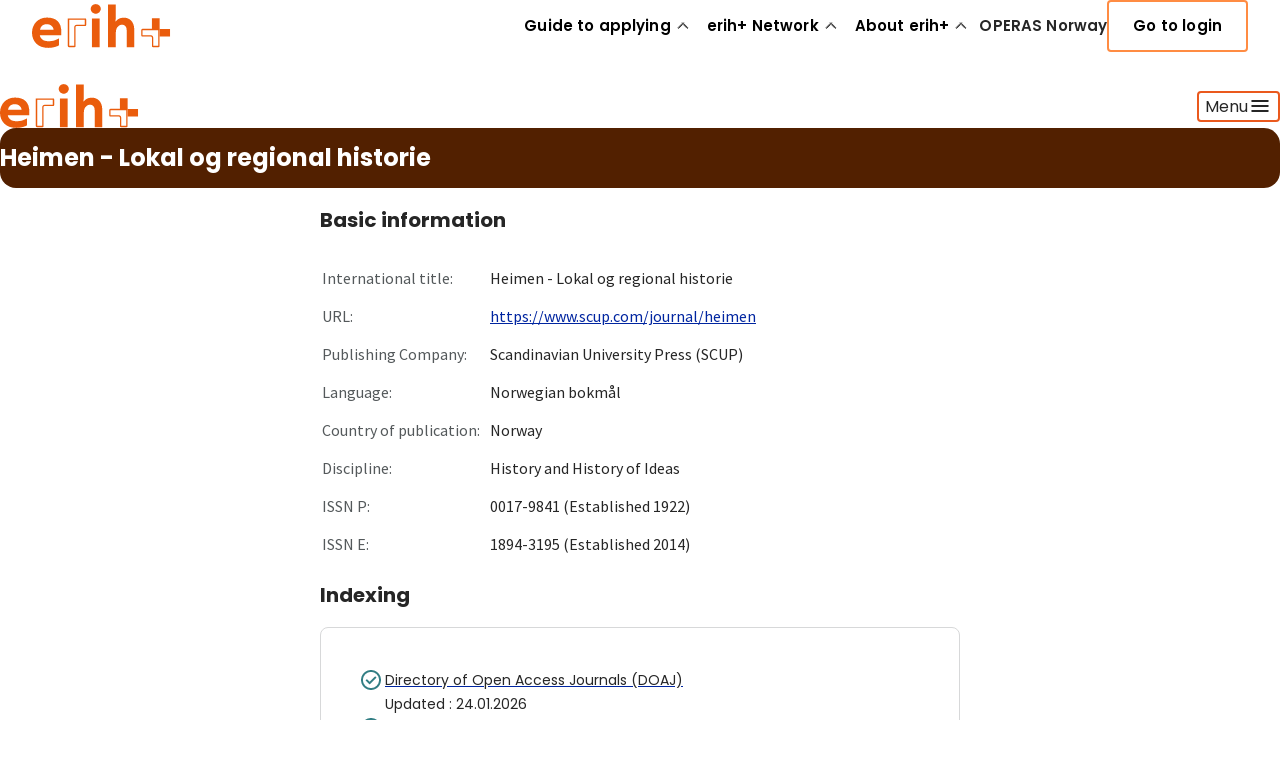

--- FILE ---
content_type: text/css; charset=UTF-8
request_url: https://erihplus.hkdir.no/_next/static/css/a0081a4c12adc8fe.css
body_size: 676
content:
.CardList_wrapper__4XS6M{width:100%;display:flex;flex-direction:column;gap:var(--hkd-spacing-lg)}.CardList_header__7Z2sV{display:flex;flex-direction:row;justify-content:space-between;align-items:center}@media only screen and (width <= 450px){.CardList_header__7Z2sV{display:inline-block;text-align:left;gap:var(--hkd-spacing-xs)}}.CardList_link__oEs_l{margin-top:1rem}.CardList_content__YsUF3{display:flex;flex-direction:column;gap:var(--hkd-spacing-md)}.Hero_container__2Dqcv{margin-inline:auto;max-width:1424px;padding-block-start:12px;padding-block-end:12px;background-color:var(--hkd-color-hero-banner-background);color:var(--hkd-color-text-on-dark-default);border-radius:var(--hkd-spacing-md)}@media only screen and (width < 640px){.Hero_container__2Dqcv{border-radius:0}}.Hero_wrapper__5PEAd{max-width:var(--hkd-width-content-md);margin-inline:auto}.Hero_section___FL36{display:flex;flex-direction:column;gap:var(--hkd-spacing-md);max-width:var(--hkd-width-content-sm)}.Hero_title__hCbRb{font:var(--hkd-type-heading-xl-bold);margin:0;text-wrap:balance;word-break:break-word}@media only screen and (width < 640px){.Hero_title__hCbRb{font-size:2rem;line-height:137.5%}}.Hero_textWrapper__TgpYm{display:grid;gap:var(--hkd-spacing-sm);text-wrap:balance}

--- FILE ---
content_type: application/javascript; charset=UTF-8
request_url: https://erihplus.hkdir.no/_next/static/chunks/709-1ea131a0ded6bbe8.js
body_size: 56136
content:
(self.webpackChunk_N_E=self.webpackChunk_N_E||[]).push([[709],{59:function(t){t.exports=function(t,e){if(void 0==e&&(e={fuzzy:!0}),/youtu\.?be/.test(t)){var i,n=[/youtu\.be\/([^#\&\?]{11})/,/\?v=([^#\&\?]{11})/,/\&v=([^#\&\?]{11})/,/embed\/([^#\&\?]{11})/,/\/v\/([^#\&\?]{11})/];for(i=0;i<n.length;++i)if(n[i].test(t))return n[i].exec(t)[1];if(e.fuzzy){var r=t.split(/[\/\&\?=#\.\s]/g);for(i=0;i<r.length;++i)if(/^[^#\&\?]{11}$/.test(r[i]))return r[i]}}return null}},152:t=>{function e(t,e,i){if(!(t<e))return t<1.5*e?Math.floor(t/e)+" "+i:Math.ceil(t/e)+" "+i+"s"}t.exports=function(t,i){i=i||{};var n,r,s=typeof t;if("string"===s&&t.length>0){var o=t;if(!((o=String(o)).length>100)){var a=/^((?:\d+)?\.?\d+) *(milliseconds?|msecs?|ms|seconds?|secs?|s|minutes?|mins?|m|hours?|hrs?|h|days?|d|years?|yrs?|y)?$/i.exec(o);if(a){var l=parseFloat(a[1]);switch((a[2]||"ms").toLowerCase()){case"years":case"year":case"yrs":case"yr":case"y":return 315576e5*l;case"days":case"day":case"d":return 864e5*l;case"hours":case"hour":case"hrs":case"hr":case"h":return 36e5*l;case"minutes":case"minute":case"mins":case"min":case"m":return 6e4*l;case"seconds":case"second":case"secs":case"sec":case"s":return 1e3*l;case"milliseconds":case"millisecond":case"msecs":case"msec":case"ms":return l;default:break}}}return}if("number"===s&&!1===isNaN(t)){return i.long?e(n=t,864e5,"day")||e(n,36e5,"hour")||e(n,6e4,"minute")||e(n,1e3,"second")||n+" ms":(r=t)>=864e5?Math.round(r/864e5)+"d":r>=36e5?Math.round(r/36e5)+"h":r>=6e4?Math.round(r/6e4)+"m":r>=1e3?Math.round(r/1e3)+"s":r+"ms"}throw Error("val is not a non-empty string or a valid number. val="+JSON.stringify(t))}},298:(t,e,i)=>{"use strict";let n;i.d(e,{P:()=>sf});var r=i(5834);let s=["transformPerspective","x","y","z","translateX","translateY","translateZ","scale","scaleX","scaleY","rotate","rotateX","rotateY","rotateZ","skew","skewX","skewY"],o=new Set(s),a=t=>180*t/Math.PI,l=t=>h(a(Math.atan2(t[1],t[0]))),u={x:4,y:5,translateX:4,translateY:5,scaleX:0,scaleY:3,scale:t=>(Math.abs(t[0])+Math.abs(t[3]))/2,rotate:l,rotateZ:l,skewX:t=>a(Math.atan(t[1])),skewY:t=>a(Math.atan(t[2])),skew:t=>(Math.abs(t[1])+Math.abs(t[2]))/2},h=t=>((t%=360)<0&&(t+=360),t),c=t=>Math.sqrt(t[0]*t[0]+t[1]*t[1]),d=t=>Math.sqrt(t[4]*t[4]+t[5]*t[5]),p={x:12,y:13,z:14,translateX:12,translateY:13,translateZ:14,scaleX:c,scaleY:d,scale:t=>(c(t)+d(t))/2,rotateX:t=>h(a(Math.atan2(t[6],t[5]))),rotateY:t=>h(a(Math.atan2(-t[2],t[0]))),rotateZ:l,rotate:l,skewX:t=>a(Math.atan(t[4])),skewY:t=>a(Math.atan(t[1])),skew:t=>(Math.abs(t[1])+Math.abs(t[4]))/2};function f(t){return+!!t.includes("scale")}function m(t,e){let i,n;if(!t||"none"===t)return f(e);let r=t.match(/^matrix3d\(([-\d.e\s,]+)\)$/u);if(r)i=p,n=r;else{let e=t.match(/^matrix\(([-\d.e\s,]+)\)$/u);i=u,n=e}if(!n)return f(e);let s=i[e],o=n[1].split(",").map(y);return"function"==typeof s?s(o):o[s]}function y(t){return parseFloat(t.trim())}let g=t=>e=>"string"==typeof e&&e.startsWith(t),v=g("--"),b=g("var(--"),w=t=>!!b(t)&&x.test(t.split("/*")[0].trim()),x=/var\(--(?:[\w-]+\s*|[\w-]+\s*,(?:\s*[^)(\s]|\s*\((?:[^)(]|\([^)(]*\))*\))+\s*)\)$/iu;function P({top:t,left:e,right:i,bottom:n}){return{x:{min:e,max:i},y:{min:t,max:n}}}let S=(t,e,i)=>t+(e-t)*i;function T(t){return void 0===t||1===t}function E({scale:t,scaleX:e,scaleY:i}){return!T(t)||!T(e)||!T(i)}function j(t){return E(t)||O(t)||t.z||t.rotate||t.rotateX||t.rotateY||t.skewX||t.skewY}function O(t){var e,i;return(e=t.x)&&"0%"!==e||(i=t.y)&&"0%"!==i}function k(t,e,i,n,r){return void 0!==r&&(t=n+r*(t-n)),n+i*(t-n)+e}function A(t,e=0,i=1,n,r){t.min=k(t.min,e,i,n,r),t.max=k(t.max,e,i,n,r)}function C(t,{x:e,y:i}){A(t.x,e.translate,e.scale,e.originPoint),A(t.y,i.translate,i.scale,i.originPoint)}function M(t,e){t.min=t.min+e,t.max=t.max+e}function D(t,e,i,n,r=.5){let s=S(t.min,t.max,r);A(t,e,i,s,n)}function V(t,e){D(t.x,e.x,e.scaleX,e.scale,e.originX),D(t.y,e.y,e.scaleY,e.scale,e.originY)}function R(t,e){return P(function(t,e){if(!e)return t;let i=e({x:t.left,y:t.top}),n=e({x:t.right,y:t.bottom});return{top:i.y,left:i.x,bottom:n.y,right:n.x}}(t.getBoundingClientRect(),e))}let I=new Set(["width","height","top","left","right","bottom",...s]),L=(t,e,i)=>i>e?e:i<t?t:i,_={test:t=>"number"==typeof t,parse:parseFloat,transform:t=>t},F={..._,transform:t=>L(0,1,t)},B={..._,default:1},N=t=>({test:e=>"string"==typeof e&&e.endsWith(t)&&1===e.split(" ").length,parse:parseFloat,transform:e=>`${e}${t}`}),U=N("deg"),z=N("%"),$=N("px"),W=N("vh"),Y=N("vw"),H={...z,parse:t=>z.parse(t)/100,transform:t=>z.transform(100*t)},X=t=>e=>e.test(t),q=[_,$,z,U,Y,W,{test:t=>"auto"===t,parse:t=>t}],G=t=>q.find(X(t)),K=()=>{},Q=()=>{},Z=t=>/^-?(?:\d+(?:\.\d+)?|\.\d+)$/u.test(t),J=/^var\(--(?:([\w-]+)|([\w-]+), ?([a-zA-Z\d ()%#.,-]+))\)/u,tt=t=>t===_||t===$,te=new Set(["x","y","z"]),ti=s.filter(t=>!te.has(t)),tn={width:({x:t},{paddingLeft:e="0",paddingRight:i="0"})=>t.max-t.min-parseFloat(e)-parseFloat(i),height:({y:t},{paddingTop:e="0",paddingBottom:i="0"})=>t.max-t.min-parseFloat(e)-parseFloat(i),top:(t,{top:e})=>parseFloat(e),left:(t,{left:e})=>parseFloat(e),bottom:({y:t},{top:e})=>parseFloat(e)+(t.max-t.min),right:({x:t},{left:e})=>parseFloat(e)+(t.max-t.min),x:(t,{transform:e})=>m(e,"x"),y:(t,{transform:e})=>m(e,"y")};tn.translateX=tn.x,tn.translateY=tn.y;let tr=t=>t,ts={},to=["setup","read","resolveKeyframes","preUpdate","update","preRender","render","postRender"],ta={value:null,addProjectionMetrics:null};function tl(t,e){let i=!1,n=!0,r={delta:0,timestamp:0,isProcessing:!1},s=()=>i=!0,o=to.reduce((t,i)=>(t[i]=function(t,e){let i=new Set,n=new Set,r=!1,s=!1,o=new WeakSet,a={delta:0,timestamp:0,isProcessing:!1},l=0;function u(e){o.has(e)&&(h.schedule(e),t()),l++,e(a)}let h={schedule:(t,e=!1,s=!1)=>{let a=s&&r?i:n;return e&&o.add(t),a.has(t)||a.add(t),t},cancel:t=>{n.delete(t),o.delete(t)},process:t=>{if(a=t,r){s=!0;return}r=!0,[i,n]=[n,i],i.forEach(u),e&&ta.value&&ta.value.frameloop[e].push(l),l=0,i.clear(),r=!1,s&&(s=!1,h.process(t))}};return h}(s,e?i:void 0),t),{}),{setup:a,read:l,resolveKeyframes:u,preUpdate:h,update:c,preRender:d,render:p,postRender:f}=o,m=()=>{let s=ts.useManualTiming?r.timestamp:performance.now();i=!1,ts.useManualTiming||(r.delta=n?1e3/60:Math.max(Math.min(s-r.timestamp,40),1)),r.timestamp=s,r.isProcessing=!0,a.process(r),l.process(r),u.process(r),h.process(r),c.process(r),d.process(r),p.process(r),f.process(r),r.isProcessing=!1,i&&e&&(n=!1,t(m))};return{schedule:to.reduce((e,s)=>{let a=o[s];return e[s]=(e,s=!1,o=!1)=>(!i&&(i=!0,n=!0,r.isProcessing||t(m)),a.schedule(e,s,o)),e},{}),cancel:t=>{for(let e=0;e<to.length;e++)o[to[e]].cancel(t)},state:r,steps:o}}let{schedule:tu,cancel:th,state:tc,steps:td}=tl("undefined"!=typeof requestAnimationFrame?requestAnimationFrame:tr,!0),tp=new Set,tf=!1,tm=!1,ty=!1;function tg(){if(tm){let t=Array.from(tp).filter(t=>t.needsMeasurement),e=new Set(t.map(t=>t.element)),i=new Map;e.forEach(t=>{let e=function(t){let e=[];return ti.forEach(i=>{let n=t.getValue(i);void 0!==n&&(e.push([i,n.get()]),n.set(+!!i.startsWith("scale")))}),e}(t);e.length&&(i.set(t,e),t.render())}),t.forEach(t=>t.measureInitialState()),e.forEach(t=>{t.render();let e=i.get(t);e&&e.forEach(([e,i])=>{t.getValue(e)?.set(i)})}),t.forEach(t=>t.measureEndState()),t.forEach(t=>{void 0!==t.suspendedScrollY&&window.scrollTo(0,t.suspendedScrollY)})}tm=!1,tf=!1,tp.forEach(t=>t.complete(ty)),tp.clear()}function tv(){tp.forEach(t=>{t.readKeyframes(),t.needsMeasurement&&(tm=!0)})}class tb{constructor(t,e,i,n,r,s=!1){this.state="pending",this.isAsync=!1,this.needsMeasurement=!1,this.unresolvedKeyframes=[...t],this.onComplete=e,this.name=i,this.motionValue=n,this.element=r,this.isAsync=s}scheduleResolve(){this.state="scheduled",this.isAsync?(tp.add(this),tf||(tf=!0,tu.read(tv),tu.resolveKeyframes(tg))):(this.readKeyframes(),this.complete())}readKeyframes(){let{unresolvedKeyframes:t,name:e,element:i,motionValue:n}=this;if(null===t[0]){let r=n?.get(),s=t[t.length-1];if(void 0!==r)t[0]=r;else if(i&&e){let n=i.readValue(e,s);null!=n&&(t[0]=n)}void 0===t[0]&&(t[0]=s),n&&void 0===r&&n.set(t[0])}for(let e=1;e<t.length;e++)t[e]??(t[e]=t[e-1])}setFinalKeyframe(){}measureInitialState(){}renderEndStyles(){}measureEndState(){}complete(t=!1){this.state="complete",this.onComplete(this.unresolvedKeyframes,this.finalKeyframe,t),tp.delete(this)}cancel(){"scheduled"===this.state&&(tp.delete(this),this.state="pending")}resume(){"pending"===this.state&&this.scheduleResolve()}}let tw=t=>/^0[^.\s]+$/u.test(t),tx=t=>Math.round(1e5*t)/1e5,tP=/-?(?:\d+(?:\.\d+)?|\.\d+)/gu,tS=/^(?:#[\da-f]{3,8}|(?:rgb|hsl)a?\((?:-?[\d.]+%?[,\s]+){2}-?[\d.]+%?\s*(?:[,/]\s*)?(?:\b\d+(?:\.\d+)?|\.\d+)?%?\))$/iu,tT=(t,e)=>i=>!!("string"==typeof i&&tS.test(i)&&i.startsWith(t)||e&&null!=i&&Object.prototype.hasOwnProperty.call(i,e)),tE=(t,e,i)=>n=>{if("string"!=typeof n)return n;let[r,s,o,a]=n.match(tP);return{[t]:parseFloat(r),[e]:parseFloat(s),[i]:parseFloat(o),alpha:void 0!==a?parseFloat(a):1}},tj={..._,transform:t=>Math.round(L(0,255,t))},tO={test:tT("rgb","red"),parse:tE("red","green","blue"),transform:({red:t,green:e,blue:i,alpha:n=1})=>"rgba("+tj.transform(t)+", "+tj.transform(e)+", "+tj.transform(i)+", "+tx(F.transform(n))+")"},tk={test:tT("#"),parse:function(t){let e="",i="",n="",r="";return t.length>5?(e=t.substring(1,3),i=t.substring(3,5),n=t.substring(5,7),r=t.substring(7,9)):(e=t.substring(1,2),i=t.substring(2,3),n=t.substring(3,4),r=t.substring(4,5),e+=e,i+=i,n+=n,r+=r),{red:parseInt(e,16),green:parseInt(i,16),blue:parseInt(n,16),alpha:r?parseInt(r,16)/255:1}},transform:tO.transform},tA={test:tT("hsl","hue"),parse:tE("hue","saturation","lightness"),transform:({hue:t,saturation:e,lightness:i,alpha:n=1})=>"hsla("+Math.round(t)+", "+z.transform(tx(e))+", "+z.transform(tx(i))+", "+tx(F.transform(n))+")"},tC={test:t=>tO.test(t)||tk.test(t)||tA.test(t),parse:t=>tO.test(t)?tO.parse(t):tA.test(t)?tA.parse(t):tk.parse(t),transform:t=>"string"==typeof t?t:t.hasOwnProperty("red")?tO.transform(t):tA.transform(t),getAnimatableNone:t=>{let e=tC.parse(t);return e.alpha=0,tC.transform(e)}},tM=/(?:#[\da-f]{3,8}|(?:rgb|hsl)a?\((?:-?[\d.]+%?[,\s]+){2}-?[\d.]+%?\s*(?:[,/]\s*)?(?:\b\d+(?:\.\d+)?|\.\d+)?%?\))/giu,tD="number",tV="color",tR=/var\s*\(\s*--(?:[\w-]+\s*|[\w-]+\s*,(?:\s*[^)(\s]|\s*\((?:[^)(]|\([^)(]*\))*\))+\s*)\)|#[\da-f]{3,8}|(?:rgb|hsl)a?\((?:-?[\d.]+%?[,\s]+){2}-?[\d.]+%?\s*(?:[,/]\s*)?(?:\b\d+(?:\.\d+)?|\.\d+)?%?\)|-?(?:\d+(?:\.\d+)?|\.\d+)/giu;function tI(t){let e=t.toString(),i=[],n={color:[],number:[],var:[]},r=[],s=0,o=e.replace(tR,t=>(tC.test(t)?(n.color.push(s),r.push(tV),i.push(tC.parse(t))):t.startsWith("var(")?(n.var.push(s),r.push("var"),i.push(t)):(n.number.push(s),r.push(tD),i.push(parseFloat(t))),++s,"${}")).split("${}");return{values:i,split:o,indexes:n,types:r}}function tL(t){return tI(t).values}function t_(t){let{split:e,types:i}=tI(t),n=e.length;return t=>{let r="";for(let s=0;s<n;s++)if(r+=e[s],void 0!==t[s]){let e=i[s];e===tD?r+=tx(t[s]):e===tV?r+=tC.transform(t[s]):r+=t[s]}return r}}let tF=t=>"number"==typeof t?0:tC.test(t)?tC.getAnimatableNone(t):t,tB={test:function(t){return isNaN(t)&&"string"==typeof t&&(t.match(tP)?.length||0)+(t.match(tM)?.length||0)>0},parse:tL,createTransformer:t_,getAnimatableNone:function(t){let e=tL(t);return t_(t)(e.map(tF))}},tN=new Set(["brightness","contrast","saturate","opacity"]);function tU(t){let[e,i]=t.slice(0,-1).split("(");if("drop-shadow"===e)return t;let[n]=i.match(tP)||[];if(!n)return t;let r=i.replace(n,""),s=+!!tN.has(e);return n!==i&&(s*=100),e+"("+s+r+")"}let tz=/\b([a-z-]*)\(.*?\)/gu,t$={...tB,getAnimatableNone:t=>{let e=t.match(tz);return e?e.map(tU).join(" "):t}},tW={..._,transform:Math.round},tY={borderWidth:$,borderTopWidth:$,borderRightWidth:$,borderBottomWidth:$,borderLeftWidth:$,borderRadius:$,radius:$,borderTopLeftRadius:$,borderTopRightRadius:$,borderBottomRightRadius:$,borderBottomLeftRadius:$,width:$,maxWidth:$,height:$,maxHeight:$,top:$,right:$,bottom:$,left:$,padding:$,paddingTop:$,paddingRight:$,paddingBottom:$,paddingLeft:$,margin:$,marginTop:$,marginRight:$,marginBottom:$,marginLeft:$,backgroundPositionX:$,backgroundPositionY:$,rotate:U,rotateX:U,rotateY:U,rotateZ:U,scale:B,scaleX:B,scaleY:B,scaleZ:B,skew:U,skewX:U,skewY:U,distance:$,translateX:$,translateY:$,translateZ:$,x:$,y:$,z:$,perspective:$,transformPerspective:$,opacity:F,originX:H,originY:H,originZ:$,zIndex:tW,fillOpacity:F,strokeOpacity:F,numOctaves:tW},tH={...tY,color:tC,backgroundColor:tC,outlineColor:tC,fill:tC,stroke:tC,borderColor:tC,borderTopColor:tC,borderRightColor:tC,borderBottomColor:tC,borderLeftColor:tC,filter:t$,WebkitFilter:t$},tX=t=>tH[t];function tq(t,e){let i=tX(t);return i!==t$&&(i=tB),i.getAnimatableNone?i.getAnimatableNone(e):void 0}let tG=new Set(["auto","none","0"]);class tK extends tb{constructor(t,e,i,n,r){super(t,e,i,n,r,!0)}readKeyframes(){let{unresolvedKeyframes:t,element:e,name:i}=this;if(!e||!e.current)return;super.readKeyframes();for(let i=0;i<t.length;i++){let n=t[i];if("string"==typeof n&&w(n=n.trim())){let r=function t(e,i,n=1){Q(n<=4,`Max CSS variable fallback depth detected in property "${e}". This may indicate a circular fallback dependency.`,"max-css-var-depth");let[r,s]=function(t){let e=J.exec(t);if(!e)return[,];let[,i,n,r]=e;return[`--${i??n}`,r]}(e);if(!r)return;let o=window.getComputedStyle(i).getPropertyValue(r);if(o){let t=o.trim();return Z(t)?parseFloat(t):t}return w(s)?t(s,i,n+1):s}(n,e.current);void 0!==r&&(t[i]=r),i===t.length-1&&(this.finalKeyframe=n)}}if(this.resolveNoneKeyframes(),!I.has(i)||2!==t.length)return;let[n,r]=t,s=G(n),o=G(r);if(s!==o)if(tt(s)&&tt(o))for(let e=0;e<t.length;e++){let i=t[e];"string"==typeof i&&(t[e]=parseFloat(i))}else tn[i]&&(this.needsMeasurement=!0)}resolveNoneKeyframes(){let{unresolvedKeyframes:t,name:e}=this,i=[];for(let e=0;e<t.length;e++){var n;(null===t[e]||("number"==typeof(n=t[e])?0===n:null===n||"none"===n||"0"===n||tw(n)))&&i.push(e)}i.length&&function(t,e,i){let n,r=0;for(;r<t.length&&!n;){let e=t[r];"string"==typeof e&&!tG.has(e)&&tI(e).values.length&&(n=t[r]),r++}if(n&&i)for(let r of e)t[r]=tq(i,n)}(t,i,e)}measureInitialState(){let{element:t,unresolvedKeyframes:e,name:i}=this;if(!t||!t.current)return;"height"===i&&(this.suspendedScrollY=window.pageYOffset),this.measuredOrigin=tn[i](t.measureViewportBox(),window.getComputedStyle(t.current)),e[0]=this.measuredOrigin;let n=e[e.length-1];void 0!==n&&t.getValue(i,n).jump(n,!1)}measureEndState(){let{element:t,name:e,unresolvedKeyframes:i}=this;if(!t||!t.current)return;let n=t.getValue(e);n&&n.jump(this.measuredOrigin,!1);let r=i.length-1,s=i[r];i[r]=tn[e](t.measureViewportBox(),window.getComputedStyle(t.current)),null!==s&&void 0===this.finalKeyframe&&(this.finalKeyframe=s),this.removedTransforms?.length&&this.removedTransforms.forEach(([e,i])=>{t.getValue(e).set(i)}),this.resolveNoneKeyframes()}}let tQ=t=>!!(t&&t.getVelocity);function tZ(){n=void 0}let tJ={now:()=>(void 0===n&&tJ.set(tc.isProcessing||ts.useManualTiming?tc.timestamp:performance.now()),n),set:t=>{n=t,queueMicrotask(tZ)}};function t0(t,e){-1===t.indexOf(e)&&t.push(e)}function t1(t,e){let i=t.indexOf(e);i>-1&&t.splice(i,1)}class t5{constructor(){this.subscriptions=[]}add(t){return t0(this.subscriptions,t),()=>t1(this.subscriptions,t)}notify(t,e,i){let n=this.subscriptions.length;if(n)if(1===n)this.subscriptions[0](t,e,i);else for(let r=0;r<n;r++){let n=this.subscriptions[r];n&&n(t,e,i)}}getSize(){return this.subscriptions.length}clear(){this.subscriptions.length=0}}let t3={current:void 0};class t2{constructor(t,e={}){this.canTrackVelocity=null,this.events={},this.updateAndNotify=t=>{let e=tJ.now();if(this.updatedAt!==e&&this.setPrevFrameValue(),this.prev=this.current,this.setCurrent(t),this.current!==this.prev&&(this.events.change?.notify(this.current),this.dependents))for(let t of this.dependents)t.dirty()},this.hasAnimated=!1,this.setCurrent(t),this.owner=e.owner}setCurrent(t){this.current=t,this.updatedAt=tJ.now(),null===this.canTrackVelocity&&void 0!==t&&(this.canTrackVelocity=!isNaN(parseFloat(this.current)))}setPrevFrameValue(t=this.current){this.prevFrameValue=t,this.prevUpdatedAt=this.updatedAt}onChange(t){return this.on("change",t)}on(t,e){this.events[t]||(this.events[t]=new t5);let i=this.events[t].add(e);return"change"===t?()=>{i(),tu.read(()=>{this.events.change.getSize()||this.stop()})}:i}clearListeners(){for(let t in this.events)this.events[t].clear()}attach(t,e){this.passiveEffect=t,this.stopPassiveEffect=e}set(t){this.passiveEffect?this.passiveEffect(t,this.updateAndNotify):this.updateAndNotify(t)}setWithVelocity(t,e,i){this.set(e),this.prev=void 0,this.prevFrameValue=t,this.prevUpdatedAt=this.updatedAt-i}jump(t,e=!0){this.updateAndNotify(t),this.prev=t,this.prevUpdatedAt=this.prevFrameValue=void 0,e&&this.stop(),this.stopPassiveEffect&&this.stopPassiveEffect()}dirty(){this.events.change?.notify(this.current)}addDependent(t){this.dependents||(this.dependents=new Set),this.dependents.add(t)}removeDependent(t){this.dependents&&this.dependents.delete(t)}get(){return t3.current&&t3.current.push(this),this.current}getPrevious(){return this.prev}getVelocity(){var t;let e=tJ.now();if(!this.canTrackVelocity||void 0===this.prevFrameValue||e-this.updatedAt>30)return 0;let i=Math.min(this.updatedAt-this.prevUpdatedAt,30);return t=parseFloat(this.current)-parseFloat(this.prevFrameValue),i?1e3/i*t:0}start(t){return this.stop(),new Promise(e=>{this.hasAnimated=!0,this.animation=t(e),this.events.animationStart&&this.events.animationStart.notify()}).then(()=>{this.events.animationComplete&&this.events.animationComplete.notify(),this.clearAnimation()})}stop(){this.animation&&(this.animation.stop(),this.events.animationCancel&&this.events.animationCancel.notify()),this.clearAnimation()}isAnimating(){return!!this.animation}clearAnimation(){delete this.animation}destroy(){this.dependents?.clear(),this.events.destroy?.notify(),this.clearListeners(),this.stop(),this.stopPassiveEffect&&this.stopPassiveEffect()}}function t4(t,e){return new t2(t,e)}let t9=[...q,tC,tB],{schedule:t8}=tl(queueMicrotask,!1),t6={animation:["animate","variants","whileHover","whileTap","exit","whileInView","whileFocus","whileDrag"],exit:["exit"],drag:["drag","dragControls"],focus:["whileFocus"],hover:["whileHover","onHoverStart","onHoverEnd"],tap:["whileTap","onTap","onTapStart","onTapCancel"],pan:["onPan","onPanStart","onPanSessionStart","onPanEnd"],inView:["whileInView","onViewportEnter","onViewportLeave"],layout:["layout","layoutId"]},t7={};for(let t in t6)t7[t]={isEnabled:e=>t6[t].some(t=>!!e[t])};let et=()=>({translate:0,scale:1,origin:0,originPoint:0}),ee=()=>({x:et(),y:et()}),ei=()=>({min:0,max:0}),en=()=>({x:ei(),y:ei()});var er=i(7055);let es={current:null},eo={current:!1},ea=new WeakMap;function el(t){return null!==t&&"object"==typeof t&&"function"==typeof t.start}function eu(t){return"string"==typeof t||Array.isArray(t)}let eh=["animate","whileInView","whileFocus","whileHover","whileTap","whileDrag","exit"],ec=["initial",...eh];function ed(t){return el(t.animate)||ec.some(e=>eu(t[e]))}function ep(t){return!!(ed(t)||t.variants)}function ef(t){let e=[{},{}];return t?.values.forEach((t,i)=>{e[0][i]=t.get(),e[1][i]=t.getVelocity()}),e}function em(t,e,i,n){if("function"==typeof e){let[r,s]=ef(n);e=e(void 0!==i?i:t.custom,r,s)}if("string"==typeof e&&(e=t.variants&&t.variants[e]),"function"==typeof e){let[r,s]=ef(n);e=e(void 0!==i?i:t.custom,r,s)}return e}let ey=["AnimationStart","AnimationComplete","Update","BeforeLayoutMeasure","LayoutMeasure","LayoutAnimationStart","LayoutAnimationComplete"];class eg{scrapeMotionValuesFromProps(t,e,i){return{}}constructor({parent:t,props:e,presenceContext:i,reducedMotionConfig:n,blockInitialAnimation:r,visualState:s},o={}){this.current=null,this.children=new Set,this.isVariantNode=!1,this.isControllingVariants=!1,this.shouldReduceMotion=null,this.values=new Map,this.KeyframeResolver=tb,this.features={},this.valueSubscriptions=new Map,this.prevMotionValues={},this.events={},this.propEventSubscriptions={},this.notifyUpdate=()=>this.notify("Update",this.latestValues),this.render=()=>{this.current&&(this.triggerBuild(),this.renderInstance(this.current,this.renderState,this.props.style,this.projection))},this.renderScheduledAt=0,this.scheduleRender=()=>{let t=tJ.now();this.renderScheduledAt<t&&(this.renderScheduledAt=t,tu.render(this.render,!1,!0))};let{latestValues:a,renderState:l}=s;this.latestValues=a,this.baseTarget={...a},this.initialValues=e.initial?{...a}:{},this.renderState=l,this.parent=t,this.props=e,this.presenceContext=i,this.depth=t?t.depth+1:0,this.reducedMotionConfig=n,this.options=o,this.blockInitialAnimation=!!r,this.isControllingVariants=ed(e),this.isVariantNode=ep(e),this.isVariantNode&&(this.variantChildren=new Set),this.manuallyAnimateOnMount=!!(t&&t.current);let{willChange:u,...h}=this.scrapeMotionValuesFromProps(e,{},this);for(let t in h){let e=h[t];void 0!==a[t]&&tQ(e)&&e.set(a[t])}}mount(t){this.current=t,ea.set(t,this),this.projection&&!this.projection.instance&&this.projection.mount(t),this.parent&&this.isVariantNode&&!this.isControllingVariants&&(this.removeFromVariantTree=this.parent.addVariantChild(this)),this.values.forEach((t,e)=>this.bindToMotionValue(e,t)),eo.current||function(){if(eo.current=!0,er.B)if(window.matchMedia){let t=window.matchMedia("(prefers-reduced-motion)"),e=()=>es.current=t.matches;t.addEventListener("change",e),e()}else es.current=!1}(),this.shouldReduceMotion="never"!==this.reducedMotionConfig&&("always"===this.reducedMotionConfig||es.current),this.parent?.addChild(this),this.update(this.props,this.presenceContext)}unmount(){for(let t in this.projection&&this.projection.unmount(),th(this.notifyUpdate),th(this.render),this.valueSubscriptions.forEach(t=>t()),this.valueSubscriptions.clear(),this.removeFromVariantTree&&this.removeFromVariantTree(),this.parent?.removeChild(this),this.events)this.events[t].clear();for(let t in this.features){let e=this.features[t];e&&(e.unmount(),e.isMounted=!1)}this.current=null}addChild(t){this.children.add(t),this.enteringChildren??(this.enteringChildren=new Set),this.enteringChildren.add(t)}removeChild(t){this.children.delete(t),this.enteringChildren&&this.enteringChildren.delete(t)}bindToMotionValue(t,e){let i;this.valueSubscriptions.has(t)&&this.valueSubscriptions.get(t)();let n=o.has(t);n&&this.onBindTransform&&this.onBindTransform();let r=e.on("change",e=>{this.latestValues[t]=e,this.props.onUpdate&&tu.preRender(this.notifyUpdate),n&&this.projection&&(this.projection.isTransformDirty=!0),this.scheduleRender()});window.MotionCheckAppearSync&&(i=window.MotionCheckAppearSync(this,t,e)),this.valueSubscriptions.set(t,()=>{r(),i&&i(),e.owner&&e.stop()})}sortNodePosition(t){return this.current&&this.sortInstanceNodePosition&&this.type===t.type?this.sortInstanceNodePosition(this.current,t.current):0}updateFeatures(){let t="animation";for(t in t7){let e=t7[t];if(!e)continue;let{isEnabled:i,Feature:n}=e;if(!this.features[t]&&n&&i(this.props)&&(this.features[t]=new n(this)),this.features[t]){let e=this.features[t];e.isMounted?e.update():(e.mount(),e.isMounted=!0)}}}triggerBuild(){this.build(this.renderState,this.latestValues,this.props)}measureViewportBox(){return this.current?this.measureInstanceViewportBox(this.current,this.props):en()}getStaticValue(t){return this.latestValues[t]}setStaticValue(t,e){this.latestValues[t]=e}update(t,e){(t.transformTemplate||this.props.transformTemplate)&&this.scheduleRender(),this.prevProps=this.props,this.props=t,this.prevPresenceContext=this.presenceContext,this.presenceContext=e;for(let e=0;e<ey.length;e++){let i=ey[e];this.propEventSubscriptions[i]&&(this.propEventSubscriptions[i](),delete this.propEventSubscriptions[i]);let n=t["on"+i];n&&(this.propEventSubscriptions[i]=this.on(i,n))}this.prevMotionValues=function(t,e,i){for(let n in e){let r=e[n],s=i[n];if(tQ(r))t.addValue(n,r);else if(tQ(s))t.addValue(n,t4(r,{owner:t}));else if(s!==r)if(t.hasValue(n)){let e=t.getValue(n);!0===e.liveStyle?e.jump(r):e.hasAnimated||e.set(r)}else{let e=t.getStaticValue(n);t.addValue(n,t4(void 0!==e?e:r,{owner:t}))}}for(let n in i)void 0===e[n]&&t.removeValue(n);return e}(this,this.scrapeMotionValuesFromProps(t,this.prevProps,this),this.prevMotionValues),this.handleChildMotionValue&&this.handleChildMotionValue()}getProps(){return this.props}getVariant(t){return this.props.variants?this.props.variants[t]:void 0}getDefaultTransition(){return this.props.transition}getTransformPagePoint(){return this.props.transformPagePoint}getClosestVariantNode(){return this.isVariantNode?this:this.parent?this.parent.getClosestVariantNode():void 0}addVariantChild(t){let e=this.getClosestVariantNode();if(e)return e.variantChildren&&e.variantChildren.add(t),()=>e.variantChildren.delete(t)}addValue(t,e){let i=this.values.get(t);e!==i&&(i&&this.removeValue(t),this.bindToMotionValue(t,e),this.values.set(t,e),this.latestValues[t]=e.get())}removeValue(t){this.values.delete(t);let e=this.valueSubscriptions.get(t);e&&(e(),this.valueSubscriptions.delete(t)),delete this.latestValues[t],this.removeValueFromRenderState(t,this.renderState)}hasValue(t){return this.values.has(t)}getValue(t,e){if(this.props.values&&this.props.values[t])return this.props.values[t];let i=this.values.get(t);return void 0===i&&void 0!==e&&(i=t4(null===e?void 0:e,{owner:this}),this.addValue(t,i)),i}readValue(t,e){let i=void 0===this.latestValues[t]&&this.current?this.getBaseTargetFromProps(this.props,t)??this.readValueFromInstance(this.current,t,this.options):this.latestValues[t];if(null!=i){if("string"==typeof i&&(Z(i)||tw(i)))i=parseFloat(i);else{let n;n=i,!t9.find(X(n))&&tB.test(e)&&(i=tq(t,e))}this.setBaseTarget(t,tQ(i)?i.get():i)}return tQ(i)?i.get():i}setBaseTarget(t,e){this.baseTarget[t]=e}getBaseTarget(t){let e,{initial:i}=this.props;if("string"==typeof i||"object"==typeof i){let n=em(this.props,i,this.presenceContext?.custom);n&&(e=n[t])}if(i&&void 0!==e)return e;let n=this.getBaseTargetFromProps(this.props,t);return void 0===n||tQ(n)?void 0!==this.initialValues[t]&&void 0===e?void 0:this.baseTarget[t]:n}on(t,e){return this.events[t]||(this.events[t]=new t5),this.events[t].add(e)}notify(t,...e){this.events[t]&&this.events[t].notify(...e)}scheduleRenderMicrotask(){t8.render(this.render)}}class ev extends eg{constructor(){super(...arguments),this.KeyframeResolver=tK}sortInstanceNodePosition(t,e){return 2&t.compareDocumentPosition(e)?1:-1}getBaseTargetFromProps(t,e){return t.style?t.style[e]:void 0}removeValueFromRenderState(t,{vars:e,style:i}){delete e[t],delete i[t]}handleChildMotionValue(){this.childSubscription&&(this.childSubscription(),delete this.childSubscription);let{children:t}=this.props;tQ(t)&&(this.childSubscription=t.on("change",t=>{this.current&&(this.current.textContent=`${t}`)}))}}let eb=(t,e)=>e&&"number"==typeof t?e.transform(t):t,ew={x:"translateX",y:"translateY",z:"translateZ",transformPerspective:"perspective"},ex=s.length;function eP(t,e,i){let{style:n,vars:r,transformOrigin:a}=t,l=!1,u=!1;for(let t in e){let i=e[t];if(o.has(t)){l=!0;continue}if(v(t)){r[t]=i;continue}{let e=eb(i,tY[t]);t.startsWith("origin")?(u=!0,a[t]=e):n[t]=e}}if(!e.transform&&(l||i?n.transform=function(t,e,i){let n="",r=!0;for(let o=0;o<ex;o++){let a=s[o],l=t[a];if(void 0===l)continue;let u=!0;if(!(u="number"==typeof l?l===+!!a.startsWith("scale"):0===parseFloat(l))||i){let t=eb(l,tY[a]);if(!u){r=!1;let e=ew[a]||a;n+=`${e}(${t}) `}i&&(e[a]=t)}}return n=n.trim(),i?n=i(e,r?"":n):r&&(n="none"),n}(e,t.transform,i):n.transform&&(n.transform="none")),u){let{originX:t="50%",originY:e="50%",originZ:i=0}=a;n.transformOrigin=`${t} ${e} ${i}`}}function eS(t,{style:e,vars:i},n,r){let s,o=t.style;for(s in e)o[s]=e[s];for(s in r?.applyProjectionStyles(o,n),i)o.setProperty(s,i[s])}let eT={};function eE(t,{layout:e,layoutId:i}){return o.has(t)||t.startsWith("origin")||(e||void 0!==i)&&(!!eT[t]||"opacity"===t)}function ej(t,e,i){let{style:n}=t,r={};for(let s in n)(tQ(n[s])||e.style&&tQ(e.style[s])||eE(s,t)||i?.getValue(s)?.liveStyle!==void 0)&&(r[s]=n[s]);return r}class eO extends ev{constructor(){super(...arguments),this.type="html",this.renderInstance=eS}readValueFromInstance(t,e){if(o.has(e))return this.projection?.isProjecting?f(e):((t,e)=>{let{transform:i="none"}=getComputedStyle(t);return m(i,e)})(t,e);{let i=window.getComputedStyle(t),n=(v(e)?i.getPropertyValue(e):i[e])||0;return"string"==typeof n?n.trim():n}}measureInstanceViewportBox(t,{transformPagePoint:e}){return R(t,e)}build(t,e,i){eP(t,e,i.transformTemplate)}scrapeMotionValuesFromProps(t,e,i){return ej(t,e,i)}}let ek=t=>t.replace(/([a-z])([A-Z])/gu,"$1-$2").toLowerCase(),eA={offset:"stroke-dashoffset",array:"stroke-dasharray"},eC={offset:"strokeDashoffset",array:"strokeDasharray"};function eM(t,{attrX:e,attrY:i,attrScale:n,pathLength:r,pathSpacing:s=1,pathOffset:o=0,...a},l,u,h){if(eP(t,a,u),l){t.style.viewBox&&(t.attrs.viewBox=t.style.viewBox);return}t.attrs=t.style,t.style={};let{attrs:c,style:d}=t;c.transform&&(d.transform=c.transform,delete c.transform),(d.transform||c.transformOrigin)&&(d.transformOrigin=c.transformOrigin??"50% 50%",delete c.transformOrigin),d.transform&&(d.transformBox=h?.transformBox??"fill-box",delete c.transformBox),void 0!==e&&(c.x=e),void 0!==i&&(c.y=i),void 0!==n&&(c.scale=n),void 0!==r&&function(t,e,i=1,n=0,r=!0){t.pathLength=1;let s=r?eA:eC;t[s.offset]=$.transform(-n);let o=$.transform(e),a=$.transform(i);t[s.array]=`${o} ${a}`}(c,r,s,o,!1)}let eD=new Set(["baseFrequency","diffuseConstant","kernelMatrix","kernelUnitLength","keySplines","keyTimes","limitingConeAngle","markerHeight","markerWidth","numOctaves","targetX","targetY","surfaceScale","specularConstant","specularExponent","stdDeviation","tableValues","viewBox","gradientTransform","pathLength","startOffset","textLength","lengthAdjust"]),eV=t=>"string"==typeof t&&"svg"===t.toLowerCase();function eR(t,e,i){let n=ej(t,e,i);for(let i in t)(tQ(t[i])||tQ(e[i]))&&(n[-1!==s.indexOf(i)?"attr"+i.charAt(0).toUpperCase()+i.substring(1):i]=t[i]);return n}class eI extends ev{constructor(){super(...arguments),this.type="svg",this.isSVGTag=!1,this.measureInstanceViewportBox=en}getBaseTargetFromProps(t,e){return t[e]}readValueFromInstance(t,e){if(o.has(e)){let t=tX(e);return t&&t.default||0}return e=eD.has(e)?e:ek(e),t.getAttribute(e)}scrapeMotionValuesFromProps(t,e,i){return eR(t,e,i)}build(t,e,i){eM(t,e,this.isSVGTag,i.transformTemplate,i.style)}renderInstance(t,e,i,n){for(let i in eS(t,e,void 0,n),e.attrs)t.setAttribute(eD.has(i)?i:ek(i),e.attrs[i])}mount(t){this.isSVGTag=eV(t.tagName),super.mount(t)}}let eL=["animate","circle","defs","desc","ellipse","g","image","line","filter","marker","mask","metadata","path","pattern","polygon","polyline","rect","stop","switch","symbol","svg","text","tspan","use","view"];function e_(t){if("string"!=typeof t||t.includes("-"));else if(eL.indexOf(t)>-1||/[A-Z]/u.test(t))return!0;return!1}var eF=i(6514),eB=i(5978);let eN=(0,r.createContext)({strict:!1});var eU=i(3533);let ez=(0,r.createContext)({});function e$(t){return Array.isArray(t)?t.join(" "):t}let eW=()=>({style:{},transform:{},transformOrigin:{},vars:{}});function eY(t,e,i){for(let n in e)tQ(e[n])||eE(n,i)||(t[n]=e[n])}let eH=()=>({...eW(),attrs:{}}),eX=new Set(["animate","exit","variants","initial","style","values","variants","transition","transformTemplate","custom","inherit","onBeforeLayoutMeasure","onAnimationStart","onAnimationComplete","onUpdate","onDragStart","onDrag","onDragEnd","onMeasureDragConstraints","onDirectionLock","onDragTransitionEnd","_dragX","_dragY","onHoverStart","onHoverEnd","onViewportEnter","onViewportLeave","globalTapTarget","ignoreStrict","viewport"]);function eq(t){return t.startsWith("while")||t.startsWith("drag")&&"draggable"!==t||t.startsWith("layout")||t.startsWith("onTap")||t.startsWith("onPan")||t.startsWith("onLayout")||eX.has(t)}let eG=t=>!eq(t);try{!function(t){"function"==typeof t&&(eG=e=>e.startsWith("on")?!eq(e):t(e))}(require("@emotion/is-prop-valid").default)}catch{}var eK=i(9944),eQ=i(3214);function eZ(t){return tQ(t)?t.get():t}let eJ=t=>(e,i)=>{let n=(0,r.useContext)(ez),s=(0,r.useContext)(eK.t),o=()=>(function({scrapeMotionValuesFromProps:t,createRenderState:e},i,n,r){return{latestValues:function(t,e,i,n){let r={},s=n(t,{});for(let t in s)r[t]=eZ(s[t]);let{initial:o,animate:a}=t,l=ed(t),u=ep(t);e&&u&&!l&&!1!==t.inherit&&(void 0===o&&(o=e.initial),void 0===a&&(a=e.animate));let h=!!i&&!1===i.initial,c=(h=h||!1===o)?a:o;if(c&&"boolean"!=typeof c&&!el(c)){let e=Array.isArray(c)?c:[c];for(let i=0;i<e.length;i++){let n=em(t,e[i]);if(n){let{transitionEnd:t,transition:e,...i}=n;for(let t in i){let e=i[t];if(Array.isArray(e)){let t=h?e.length-1:0;e=e[t]}null!==e&&(r[t]=e)}for(let e in t)r[e]=t[e]}}}return r}(i,n,r,t),renderState:e()}})(t,e,n,s);return i?o():(0,eQ.M)(o)},e0=eJ({scrapeMotionValuesFromProps:ej,createRenderState:eW}),e1=eJ({scrapeMotionValuesFromProps:eR,createRenderState:eH}),e5=Symbol.for("motionComponentSymbol");function e3(t){return t&&"object"==typeof t&&Object.prototype.hasOwnProperty.call(t,"current")}let e2="data-"+ek("framerAppearId"),e4=(0,r.createContext)({});var e9=i(9971);function e8(t,{forwardMotionProps:e=!1}={},i,n){i&&function(t){for(let e in t)t7[e]={...t7[e],...t[e]}}(i);let s=e_(t)?e1:e0;function o(i,o){var a;let l,u={...(0,r.useContext)(eU.Q),...i,layoutId:function({layoutId:t}){let e=(0,r.useContext)(eB.L).id;return e&&void 0!==t?e+"-"+t:t}(i)},{isStatic:h}=u,c=function(t){let{initial:e,animate:i}=function(t,e){if(ed(t)){let{initial:e,animate:i}=t;return{initial:!1===e||eu(e)?e:void 0,animate:eu(i)?i:void 0}}return!1!==t.inherit?e:{}}(t,(0,r.useContext)(ez));return(0,r.useMemo)(()=>({initial:e,animate:i}),[e$(e),e$(i)])}(i),d=s(i,h);if(!h&&er.B){(0,r.useContext)(eN).strict;let e=function(t){let{drag:e,layout:i}=t7;if(!e&&!i)return{};let n={...e,...i};return{MeasureLayout:e?.isEnabled(t)||i?.isEnabled(t)?n.MeasureLayout:void 0,ProjectionNode:n.ProjectionNode}}(u);l=e.MeasureLayout,c.visualElement=function(t,e,i,n,s){let{visualElement:o}=(0,r.useContext)(ez),a=(0,r.useContext)(eN),l=(0,r.useContext)(eK.t),u=(0,r.useContext)(eU.Q).reducedMotion,h=(0,r.useRef)(null);n=n||a.renderer,!h.current&&n&&(h.current=n(t,{visualState:e,parent:o,props:i,presenceContext:l,blockInitialAnimation:!!l&&!1===l.initial,reducedMotionConfig:u}));let c=h.current,d=(0,r.useContext)(e4);c&&!c.projection&&s&&("html"===c.type||"svg"===c.type)&&function(t,e,i,n){let{layoutId:r,layout:s,drag:o,dragConstraints:a,layoutScroll:l,layoutRoot:u,layoutCrossfade:h}=e;t.projection=new i(t.latestValues,e["data-framer-portal-id"]?void 0:function t(e){if(e)return!1!==e.options.allowProjection?e.projection:t(e.parent)}(t.parent)),t.projection.setOptions({layoutId:r,layout:s,alwaysMeasureLayout:!!o||a&&e3(a),visualElement:t,animationType:"string"==typeof s?s:"both",initialPromotionConfig:n,crossfade:h,layoutScroll:l,layoutRoot:u})}(h.current,i,s,d);let p=(0,r.useRef)(!1);(0,r.useInsertionEffect)(()=>{c&&p.current&&c.update(i,l)});let f=i[e2],m=(0,r.useRef)(!!f&&!window.MotionHandoffIsComplete?.(f)&&window.MotionHasOptimisedAnimation?.(f));return(0,e9.E)(()=>{c&&(p.current=!0,window.MotionIsMounted=!0,c.updateFeatures(),c.scheduleRenderMicrotask(),m.current&&c.animationState&&c.animationState.animateChanges())}),(0,r.useEffect)(()=>{c&&(!m.current&&c.animationState&&c.animationState.animateChanges(),m.current&&(queueMicrotask(()=>{window.MotionHandoffMarkAsComplete?.(f)}),m.current=!1),c.enteringChildren=void 0)}),c}(t,d,u,n,e.ProjectionNode)}return(0,eF.jsxs)(ez.Provider,{value:c,children:[l&&c.visualElement?(0,eF.jsx)(l,{visualElement:c.visualElement,...u}):null,function(t,e,i,{latestValues:n},s,o=!1){let a=(e_(t)?function(t,e,i,n){let s=(0,r.useMemo)(()=>{let i=eH();return eM(i,e,eV(n),t.transformTemplate,t.style),{...i.attrs,style:{...i.style}}},[e]);if(t.style){let e={};eY(e,t.style,t),s.style={...e,...s.style}}return s}:function(t,e){let i={},n=function(t,e){let i=t.style||{},n={};return eY(n,i,t),Object.assign(n,function({transformTemplate:t},e){return(0,r.useMemo)(()=>{let i=eW();return eP(i,e,t),Object.assign({},i.vars,i.style)},[e])}(t,e)),n}(t,e);return t.drag&&!1!==t.dragListener&&(i.draggable=!1,n.userSelect=n.WebkitUserSelect=n.WebkitTouchCallout="none",n.touchAction=!0===t.drag?"none":`pan-${"x"===t.drag?"y":"x"}`),void 0===t.tabIndex&&(t.onTap||t.onTapStart||t.whileTap)&&(i.tabIndex=0),i.style=n,i})(e,n,s,t),l=function(t,e,i){let n={};for(let r in t)("values"!==r||"object"!=typeof t.values)&&(eG(r)||!0===i&&eq(r)||!e&&!eq(r)||t.draggable&&r.startsWith("onDrag"))&&(n[r]=t[r]);return n}(e,"string"==typeof t,o),u=t!==r.Fragment?{...l,...a,ref:i}:{},{children:h}=e,c=(0,r.useMemo)(()=>tQ(h)?h.get():h,[h]);return(0,r.createElement)(t,{...u,children:c})}(t,i,(a=c.visualElement,(0,r.useCallback)(t=>{t&&d.onMount&&d.onMount(t),a&&(t?a.mount(t):a.unmount()),o&&("function"==typeof o?o(t):e3(o)&&(o.current=t))},[a])),d,h,e)]})}o.displayName=`motion.${"string"==typeof t?t:`create(${t.displayName??t.name??""})`}`;let a=(0,r.forwardRef)(o);return a[e5]=t,a}function e6(t,e,i){let n=t.getProps();return em(n,e,void 0!==i?i:n.custom,t)}function e7(t,e){return t?.[e]??t?.default??t}let it=t=>Array.isArray(t);function ie(t,e){let i=t.getValue("willChange");if(tQ(i)&&i.add)return i.add(e);if(!i&&ts.WillChange){let i=new ts.WillChange("auto");t.addValue("willChange",i),i.add(e)}}function ii(t){t.duration=0,t.type}let ir=(t,e)=>i=>e(t(i)),is=(...t)=>t.reduce(ir),io=t=>1e3*t,ia={layout:0,mainThread:0,waapi:0};function il(t,e,i){return(i<0&&(i+=1),i>1&&(i-=1),i<1/6)?t+(e-t)*6*i:i<.5?e:i<2/3?t+(e-t)*(2/3-i)*6:t}function iu(t,e){return i=>i>0?e:t}let ih=(t,e,i)=>{let n=t*t,r=i*(e*e-n)+n;return r<0?0:Math.sqrt(r)},ic=[tk,tO,tA];function id(t){let e=ic.find(e=>e.test(t));if(K(!!e,`'${t}' is not an animatable color. Use the equivalent color code instead.`,"color-not-animatable"),!e)return!1;let i=e.parse(t);return e===tA&&(i=function({hue:t,saturation:e,lightness:i,alpha:n}){t/=360,i/=100;let r=0,s=0,o=0;if(e/=100){let n=i<.5?i*(1+e):i+e-i*e,a=2*i-n;r=il(a,n,t+1/3),s=il(a,n,t),o=il(a,n,t-1/3)}else r=s=o=i;return{red:Math.round(255*r),green:Math.round(255*s),blue:Math.round(255*o),alpha:n}}(i)),i}let ip=(t,e)=>{let i=id(t),n=id(e);if(!i||!n)return iu(t,e);let r={...i};return t=>(r.red=ih(i.red,n.red,t),r.green=ih(i.green,n.green,t),r.blue=ih(i.blue,n.blue,t),r.alpha=S(i.alpha,n.alpha,t),tO.transform(r))},im=new Set(["none","hidden"]);function iy(t,e){return i=>S(t,e,i)}function ig(t){return"number"==typeof t?iy:"string"==typeof t?w(t)?iu:tC.test(t)?ip:iw:Array.isArray(t)?iv:"object"==typeof t?tC.test(t)?ip:ib:iu}function iv(t,e){let i=[...t],n=i.length,r=t.map((t,i)=>ig(t)(t,e[i]));return t=>{for(let e=0;e<n;e++)i[e]=r[e](t);return i}}function ib(t,e){let i={...t,...e},n={};for(let r in i)void 0!==t[r]&&void 0!==e[r]&&(n[r]=ig(t[r])(t[r],e[r]));return t=>{for(let e in n)i[e]=n[e](t);return i}}let iw=(t,e)=>{let i=tB.createTransformer(e),n=tI(t),r=tI(e);return n.indexes.var.length===r.indexes.var.length&&n.indexes.color.length===r.indexes.color.length&&n.indexes.number.length>=r.indexes.number.length?im.has(t)&&!r.values.length||im.has(e)&&!n.values.length?function(t,e){return im.has(t)?i=>i<=0?t:e:i=>i>=1?e:t}(t,e):is(iv(function(t,e){let i=[],n={color:0,var:0,number:0};for(let r=0;r<e.values.length;r++){let s=e.types[r],o=t.indexes[s][n[s]],a=t.values[o]??0;i[r]=a,n[s]++}return i}(n,r),r.values),i):(K(!0,`Complex values '${t}' and '${e}' too different to mix. Ensure all colors are of the same type, and that each contains the same quantity of number and color values. Falling back to instant transition.`,"complex-values-different"),iu(t,e))};function ix(t,e,i){return"number"==typeof t&&"number"==typeof e&&"number"==typeof i?S(t,e,i):ig(t)(t,e)}let iP=t=>{let e=({timestamp:e})=>t(e);return{start:(t=!0)=>tu.update(e,t),stop:()=>th(e),now:()=>tc.isProcessing?tc.timestamp:tJ.now()}},iS=(t,e,i=10)=>{let n="",r=Math.max(Math.round(e/i),2);for(let e=0;e<r;e++)n+=Math.round(1e4*t(e/(r-1)))/1e4+", ";return`linear(${n.substring(0,n.length-2)})`};function iT(t){let e=0,i=t.next(e);for(;!i.done&&e<2e4;)e+=50,i=t.next(e);return e>=2e4?1/0:e}function iE(t,e,i){var n,r;let s=Math.max(e-5,0);return n=i-t(s),(r=e-s)?1e3/r*n:0}let ij={stiffness:100,damping:10,mass:1,velocity:0,duration:800,bounce:.3,visualDuration:.3,restSpeed:{granular:.01,default:2},restDelta:{granular:.005,default:.5},minDuration:.01,maxDuration:10,minDamping:.05,maxDamping:1};function iO(t,e){return t*Math.sqrt(1-e*e)}let ik=["duration","bounce"],iA=["stiffness","damping","mass"];function iC(t,e){return e.some(e=>void 0!==t[e])}function iM(t=ij.visualDuration,e=ij.bounce){let i,n="object"!=typeof t?{visualDuration:t,keyframes:[0,1],bounce:e}:t,{restSpeed:r,restDelta:s}=n,o=n.keyframes[0],a=n.keyframes[n.keyframes.length-1],l={done:!1,value:o},{stiffness:u,damping:h,mass:c,duration:d,velocity:p,isResolvedFromDuration:f}=function(t){let e={velocity:ij.velocity,stiffness:ij.stiffness,damping:ij.damping,mass:ij.mass,isResolvedFromDuration:!1,...t};if(!iC(t,iA)&&iC(t,ik))if(t.visualDuration){let i=2*Math.PI/(1.2*t.visualDuration),n=i*i,r=2*L(.05,1,1-(t.bounce||0))*Math.sqrt(n);e={...e,mass:ij.mass,stiffness:n,damping:r}}else{let i=function({duration:t=ij.duration,bounce:e=ij.bounce,velocity:i=ij.velocity,mass:n=ij.mass}){let r,s;K(t<=io(ij.maxDuration),"Spring duration must be 10 seconds or less","spring-duration-limit");let o=1-e;o=L(ij.minDamping,ij.maxDamping,o),t=L(ij.minDuration,ij.maxDuration,t/1e3),o<1?(r=e=>{let n=e*o,r=n*t;return .001-(n-i)/iO(e,o)*Math.exp(-r)},s=e=>{let n=e*o*t,s=Math.pow(o,2)*Math.pow(e,2)*t,a=Math.exp(-n),l=iO(Math.pow(e,2),o);return(n*i+i-s)*a*(-r(e)+.001>0?-1:1)/l}):(r=e=>-.001+Math.exp(-e*t)*((e-i)*t+1),s=e=>t*t*(i-e)*Math.exp(-e*t));let a=function(t,e,i){let n=i;for(let i=1;i<12;i++)n-=t(n)/e(n);return n}(r,s,5/t);if(t=io(t),isNaN(a))return{stiffness:ij.stiffness,damping:ij.damping,duration:t};{let e=Math.pow(a,2)*n;return{stiffness:e,damping:2*o*Math.sqrt(n*e),duration:t}}}(t);(e={...e,...i,mass:ij.mass}).isResolvedFromDuration=!0}return e}({...n,velocity:-((n.velocity||0)/1e3)}),m=p||0,y=h/(2*Math.sqrt(u*c)),g=a-o,v=Math.sqrt(u/c)/1e3,b=5>Math.abs(g);if(r||(r=b?ij.restSpeed.granular:ij.restSpeed.default),s||(s=b?ij.restDelta.granular:ij.restDelta.default),y<1){let t=iO(v,y);i=e=>a-Math.exp(-y*v*e)*((m+y*v*g)/t*Math.sin(t*e)+g*Math.cos(t*e))}else if(1===y)i=t=>a-Math.exp(-v*t)*(g+(m+v*g)*t);else{let t=v*Math.sqrt(y*y-1);i=e=>{let i=Math.exp(-y*v*e),n=Math.min(t*e,300);return a-i*((m+y*v*g)*Math.sinh(n)+t*g*Math.cosh(n))/t}}let w={calculatedDuration:f&&d||null,next:t=>{let e=i(t);if(f)l.done=t>=d;else{let n=0===t?m:0;y<1&&(n=0===t?io(m):iE(i,t,e));let o=Math.abs(a-e)<=s;l.done=Math.abs(n)<=r&&o}return l.value=l.done?a:e,l},toString:()=>{let t=Math.min(iT(w),2e4),e=iS(e=>w.next(t*e).value,t,30);return t+"ms "+e},toTransition:()=>{}};return w}function iD({keyframes:t,velocity:e=0,power:i=.8,timeConstant:n=325,bounceDamping:r=10,bounceStiffness:s=500,modifyTarget:o,min:a,max:l,restDelta:u=.5,restSpeed:h}){let c,d,p=t[0],f={done:!1,value:p},m=i*e,y=p+m,g=void 0===o?y:o(y);g!==y&&(m=g-p);let v=t=>-m*Math.exp(-t/n),b=t=>g+v(t),w=t=>{let e=v(t),i=b(t);f.done=Math.abs(e)<=u,f.value=f.done?g:i},x=t=>{let e;if(e=f.value,void 0!==a&&e<a||void 0!==l&&e>l){var i;c=t,d=iM({keyframes:[f.value,(i=f.value,void 0===a?l:void 0===l||Math.abs(a-i)<Math.abs(l-i)?a:l)],velocity:iE(b,t,f.value),damping:r,stiffness:s,restDelta:u,restSpeed:h})}};return x(0),{calculatedDuration:null,next:t=>{let e=!1;return(d||void 0!==c||(e=!0,w(t),x(t)),void 0!==c&&t>=c)?d.next(t-c):(e||w(t),f)}}}iM.applyToOptions=t=>{let e=function(t,e=100,i){let n=i({...t,keyframes:[0,e]}),r=Math.min(iT(n),2e4);return{type:"keyframes",ease:t=>n.next(r*t).value/e,duration:r/1e3}}(t,100,iM);return t.ease=e.ease,t.duration=io(e.duration),t.type="keyframes",t};let iV=(t,e,i)=>(((1-3*i+3*e)*t+(3*i-6*e))*t+3*e)*t;function iR(t,e,i,n){return t===e&&i===n?tr:r=>0===r||1===r?r:iV(function(t,e,i,n,r){let s,o,a=0;do(s=iV(o=e+(i-e)/2,n,r)-t)>0?i=o:e=o;while(Math.abs(s)>1e-7&&++a<12);return o}(r,0,1,t,i),e,n)}let iI=iR(.42,0,1,1),iL=iR(0,0,.58,1),i_=iR(.42,0,.58,1),iF=t=>e=>e<=.5?t(2*e)/2:(2-t(2*(1-e)))/2,iB=t=>e=>1-t(1-e),iN=iR(.33,1.53,.69,.99),iU=iB(iN),iz=iF(iU),i$=t=>(t*=2)<1?.5*iU(t):.5*(2-Math.pow(2,-10*(t-1))),iW=t=>1-Math.sin(Math.acos(t)),iY=iB(iW),iH=iF(iW),iX=t=>Array.isArray(t)&&"number"==typeof t[0],iq={linear:tr,easeIn:iI,easeInOut:i_,easeOut:iL,circIn:iW,circInOut:iH,circOut:iY,backIn:iU,backInOut:iz,backOut:iN,anticipate:i$},iG=t=>{if(iX(t)){Q(4===t.length,"Cubic bezier arrays must contain four numerical values.","cubic-bezier-length");let[e,i,n,r]=t;return iR(e,i,n,r)}return"string"==typeof t?(Q(void 0!==iq[t],`Invalid easing type '${t}'`,"invalid-easing-type"),iq[t]):t},iK=(t,e,i)=>{let n=e-t;return 0===n?1:(i-t)/n};function iQ({duration:t=300,keyframes:e,times:i,ease:n="easeInOut"}){var r;let s=Array.isArray(n)&&"number"!=typeof n[0]?n.map(iG):iG(n),o={done:!1,value:e[0]},a=function(t,e,{clamp:i=!0,ease:n,mixer:r}={}){let s=t.length;if(Q(s===e.length,"Both input and output ranges must be the same length","range-length"),1===s)return()=>e[0];if(2===s&&e[0]===e[1])return()=>e[1];let o=t[0]===t[1];t[0]>t[s-1]&&(t=[...t].reverse(),e=[...e].reverse());let a=function(t,e,i){let n=[],r=i||ts.mix||ix,s=t.length-1;for(let i=0;i<s;i++){let s=r(t[i],t[i+1]);e&&(s=is(Array.isArray(e)?e[i]||tr:e,s)),n.push(s)}return n}(e,n,r),l=a.length,u=i=>{if(o&&i<t[0])return e[0];let n=0;if(l>1)for(;n<t.length-2&&!(i<t[n+1]);n++);let r=iK(t[n],t[n+1],i);return a[n](r)};return i?e=>u(L(t[0],t[s-1],e)):u}((r=i&&i.length===e.length?i:function(t){let e=[0];return!function(t,e){let i=t[t.length-1];for(let n=1;n<=e;n++){let r=iK(0,e,n);t.push(S(i,1,r))}}(e,t.length-1),e}(e),r.map(e=>e*t)),e,{ease:Array.isArray(s)?s:e.map(()=>s||i_).splice(0,e.length-1)});return{calculatedDuration:t,next:e=>(o.value=a(e),o.done=e>=t,o)}}let iZ=t=>null!==t;function iJ(t,{repeat:e,repeatType:i="loop"},n,r=1){let s=t.filter(iZ),o=r<0||e&&"loop"!==i&&e%2==1?0:s.length-1;return o&&void 0!==n?n:s[o]}let i0={decay:iD,inertia:iD,tween:iQ,keyframes:iQ,spring:iM};function i1(t){"string"==typeof t.type&&(t.type=i0[t.type])}class i5{constructor(){this.updateFinished()}get finished(){return this._finished}updateFinished(){this._finished=new Promise(t=>{this.resolve=t})}notifyFinished(){this.resolve()}then(t,e){return this.finished.then(t,e)}}let i3=t=>t/100;class i2 extends i5{constructor(t){super(),this.state="idle",this.startTime=null,this.isStopped=!1,this.currentTime=0,this.holdTime=null,this.playbackSpeed=1,this.stop=()=>{let{motionValue:t}=this.options;t&&t.updatedAt!==tJ.now()&&this.tick(tJ.now()),this.isStopped=!0,"idle"!==this.state&&(this.teardown(),this.options.onStop?.())},ia.mainThread++,this.options=t,this.initAnimation(),this.play(),!1===t.autoplay&&this.pause()}initAnimation(){let{options:t}=this;i1(t);let{type:e=iQ,repeat:i=0,repeatDelay:n=0,repeatType:r,velocity:s=0}=t,{keyframes:o}=t,a=e||iQ;a!==iQ&&"number"!=typeof o[0]&&(this.mixKeyframes=is(i3,ix(o[0],o[1])),o=[0,100]);let l=a({...t,keyframes:o});"mirror"===r&&(this.mirroredGenerator=a({...t,keyframes:[...o].reverse(),velocity:-s})),null===l.calculatedDuration&&(l.calculatedDuration=iT(l));let{calculatedDuration:u}=l;this.calculatedDuration=u,this.resolvedDuration=u+n,this.totalDuration=this.resolvedDuration*(i+1)-n,this.generator=l}updateTime(t){let e=Math.round(t-this.startTime)*this.playbackSpeed;null!==this.holdTime?this.currentTime=this.holdTime:this.currentTime=e}tick(t,e=!1){let{generator:i,totalDuration:n,mixKeyframes:r,mirroredGenerator:s,resolvedDuration:o,calculatedDuration:a}=this;if(null===this.startTime)return i.next(0);let{delay:l=0,keyframes:u,repeat:h,repeatType:c,repeatDelay:d,type:p,onUpdate:f,finalKeyframe:m}=this.options;this.speed>0?this.startTime=Math.min(this.startTime,t):this.speed<0&&(this.startTime=Math.min(t-n/this.speed,this.startTime)),e?this.currentTime=t:this.updateTime(t);let y=this.currentTime-l*(this.playbackSpeed>=0?1:-1),g=this.playbackSpeed>=0?y<0:y>n;this.currentTime=Math.max(y,0),"finished"===this.state&&null===this.holdTime&&(this.currentTime=n);let v=this.currentTime,b=i;if(h){let t=Math.min(this.currentTime,n)/o,e=Math.floor(t),i=t%1;!i&&t>=1&&(i=1),1===i&&e--,(e=Math.min(e,h+1))%2&&("reverse"===c?(i=1-i,d&&(i-=d/o)):"mirror"===c&&(b=s)),v=L(0,1,i)*o}let w=g?{done:!1,value:u[0]}:b.next(v);r&&(w.value=r(w.value));let{done:x}=w;g||null===a||(x=this.playbackSpeed>=0?this.currentTime>=n:this.currentTime<=0);let P=null===this.holdTime&&("finished"===this.state||"running"===this.state&&x);return P&&p!==iD&&(w.value=iJ(u,this.options,m,this.speed)),f&&f(w.value),P&&this.finish(),w}then(t,e){return this.finished.then(t,e)}get duration(){return this.calculatedDuration/1e3}get time(){return this.currentTime/1e3}set time(t){t=io(t),this.currentTime=t,null===this.startTime||null!==this.holdTime||0===this.playbackSpeed?this.holdTime=t:this.driver&&(this.startTime=this.driver.now()-t/this.playbackSpeed),this.driver?.start(!1)}get speed(){return this.playbackSpeed}set speed(t){this.updateTime(tJ.now());let e=this.playbackSpeed!==t;this.playbackSpeed=t,e&&(this.time=this.currentTime/1e3)}play(){if(this.isStopped)return;let{driver:t=iP,startTime:e}=this.options;this.driver||(this.driver=t(t=>this.tick(t))),this.options.onPlay?.();let i=this.driver.now();"finished"===this.state?(this.updateFinished(),this.startTime=i):null!==this.holdTime?this.startTime=i-this.holdTime:this.startTime||(this.startTime=e??i),"finished"===this.state&&this.speed<0&&(this.startTime+=this.calculatedDuration),this.holdTime=null,this.state="running",this.driver.start()}pause(){this.state="paused",this.updateTime(tJ.now()),this.holdTime=this.currentTime}complete(){"running"!==this.state&&this.play(),this.state="finished",this.holdTime=null}finish(){this.notifyFinished(),this.teardown(),this.state="finished",this.options.onComplete?.()}cancel(){this.holdTime=null,this.startTime=0,this.tick(0),this.teardown(),this.options.onCancel?.()}teardown(){this.state="idle",this.stopDriver(),this.startTime=this.holdTime=null,ia.mainThread--}stopDriver(){this.driver&&(this.driver.stop(),this.driver=void 0)}sample(t){return this.startTime=0,this.tick(t,!0)}attachTimeline(t){return this.options.allowFlatten&&(this.options.type="keyframes",this.options.ease="linear",this.initAnimation()),this.driver?.stop(),t.observe(this)}}function i4(t){let e;return()=>(void 0===e&&(e=t()),e)}let i9=i4(()=>void 0!==window.ScrollTimeline),i8={},i6=function(t,e){let i=i4(t);return()=>i8[e]??i()}(()=>{try{document.createElement("div").animate({opacity:0},{easing:"linear(0, 1)"})}catch(t){return!1}return!0},"linearEasing"),i7=([t,e,i,n])=>`cubic-bezier(${t}, ${e}, ${i}, ${n})`,nt={linear:"linear",ease:"ease",easeIn:"ease-in",easeOut:"ease-out",easeInOut:"ease-in-out",circIn:i7([0,.65,.55,1]),circOut:i7([.55,0,1,.45]),backIn:i7([.31,.01,.66,-.59]),backOut:i7([.33,1.53,.69,.99])};function ne(t){return"function"==typeof t&&"applyToOptions"in t}class ni extends i5{constructor(t){if(super(),this.finishedTime=null,this.isStopped=!1,!t)return;let{element:e,name:i,keyframes:n,pseudoElement:r,allowFlatten:s=!1,finalKeyframe:o,onComplete:a}=t;this.isPseudoElement=!!r,this.allowFlatten=s,this.options=t,Q("string"!=typeof t.type,'Mini animate() doesn\'t support "type" as a string.',"mini-spring");let l=function({type:t,...e}){return ne(t)&&i6()?t.applyToOptions(e):(e.duration??(e.duration=300),e.ease??(e.ease="easeOut"),e)}(t);this.animation=function(t,e,i,{delay:n=0,duration:r=300,repeat:s=0,repeatType:o="loop",ease:a="easeOut",times:l}={},u){let h={[e]:i};l&&(h.offset=l);let c=function t(e,i){if(e)return"function"==typeof e?i6()?iS(e,i):"ease-out":iX(e)?i7(e):Array.isArray(e)?e.map(e=>t(e,i)||nt.easeOut):nt[e]}(a,r);Array.isArray(c)&&(h.easing=c),ta.value&&ia.waapi++;let d={delay:n,duration:r,easing:Array.isArray(c)?"linear":c,fill:"both",iterations:s+1,direction:"reverse"===o?"alternate":"normal"};u&&(d.pseudoElement=u);let p=t.animate(h,d);return ta.value&&p.finished.finally(()=>{ia.waapi--}),p}(e,i,n,l,r),!1===l.autoplay&&this.animation.pause(),this.animation.onfinish=()=>{if(this.finishedTime=this.time,!r){let t=iJ(n,this.options,o,this.speed);this.updateMotionValue?this.updateMotionValue(t):function(t,e,i){e.startsWith("--")?t.style.setProperty(e,i):t.style[e]=i}(e,i,t),this.animation.cancel()}a?.(),this.notifyFinished()}}play(){this.isStopped||(this.animation.play(),"finished"===this.state&&this.updateFinished())}pause(){this.animation.pause()}complete(){this.animation.finish?.()}cancel(){try{this.animation.cancel()}catch(t){}}stop(){if(this.isStopped)return;this.isStopped=!0;let{state:t}=this;"idle"!==t&&"finished"!==t&&(this.updateMotionValue?this.updateMotionValue():this.commitStyles(),this.isPseudoElement||this.cancel())}commitStyles(){this.isPseudoElement||this.animation.commitStyles?.()}get duration(){return Number(this.animation.effect?.getComputedTiming?.().duration||0)/1e3}get time(){return(Number(this.animation.currentTime)||0)/1e3}set time(t){this.finishedTime=null,this.animation.currentTime=io(t)}get speed(){return this.animation.playbackRate}set speed(t){t<0&&(this.finishedTime=null),this.animation.playbackRate=t}get state(){return null!==this.finishedTime?"finished":this.animation.playState}get startTime(){return Number(this.animation.startTime)}set startTime(t){this.animation.startTime=t}attachTimeline({timeline:t,observe:e}){return(this.allowFlatten&&this.animation.effect?.updateTiming({easing:"linear"}),this.animation.onfinish=null,t&&i9())?(this.animation.timeline=t,tr):e(this)}}let nn={anticipate:i$,backInOut:iz,circInOut:iH};class nr extends ni{constructor(t){!function(t){"string"==typeof t.ease&&t.ease in nn&&(t.ease=nn[t.ease])}(t),i1(t),super(t),t.startTime&&(this.startTime=t.startTime),this.options=t}updateMotionValue(t){let{motionValue:e,onUpdate:i,onComplete:n,element:r,...s}=this.options;if(!e)return;if(void 0!==t)return void e.set(t);let o=new i2({...s,autoplay:!1}),a=io(this.finishedTime??this.time);e.setWithVelocity(o.sample(a-10).value,o.sample(a).value,10),o.stop()}}let ns=(t,e)=>"zIndex"!==e&&!!("number"==typeof t||Array.isArray(t)||"string"==typeof t&&(tB.test(t)||"0"===t)&&!t.startsWith("url(")),no=new Set(["opacity","clipPath","filter","transform"]),na=i4(()=>Object.hasOwnProperty.call(Element.prototype,"animate"));class nl extends i5{constructor({autoplay:t=!0,delay:e=0,type:i="keyframes",repeat:n=0,repeatDelay:r=0,repeatType:s="loop",keyframes:o,name:a,motionValue:l,element:u,...h}){super(),this.stop=()=>{this._animation&&(this._animation.stop(),this.stopTimeline?.()),this.keyframeResolver?.cancel()},this.createdAt=tJ.now();let c={autoplay:t,delay:e,type:i,repeat:n,repeatDelay:r,repeatType:s,name:a,motionValue:l,element:u,...h},d=u?.KeyframeResolver||tb;this.keyframeResolver=new d(o,(t,e,i)=>this.onKeyframesResolved(t,e,c,!i),a,l,u),this.keyframeResolver?.scheduleResolve()}onKeyframesResolved(t,e,i,n){this.keyframeResolver=void 0;let{name:r,type:s,velocity:o,delay:a,isHandoff:l,onUpdate:u}=i;this.resolvedAt=tJ.now(),!function(t,e,i,n){let r=t[0];if(null===r)return!1;if("display"===e||"visibility"===e)return!0;let s=t[t.length-1],o=ns(r,e),a=ns(s,e);return K(o===a,`You are trying to animate ${e} from "${r}" to "${s}". "${o?s:r}" is not an animatable value.`,"value-not-animatable"),!!o&&!!a&&(function(t){let e=t[0];if(1===t.length)return!0;for(let i=0;i<t.length;i++)if(t[i]!==e)return!0}(t)||("spring"===i||ne(i))&&n)}(t,r,s,o)&&((ts.instantAnimations||!a)&&u?.(iJ(t,i,e)),t[0]=t[t.length-1],ii(i),i.repeat=0);let h={startTime:n?this.resolvedAt&&this.resolvedAt-this.createdAt>40?this.resolvedAt:this.createdAt:void 0,finalKeyframe:e,...i,keyframes:t},c=!l&&function(t){let{motionValue:e,name:i,repeatDelay:n,repeatType:r,damping:s,type:o}=t;if(!(e?.owner?.current instanceof HTMLElement))return!1;let{onUpdate:a,transformTemplate:l}=e.owner.getProps();return na()&&i&&no.has(i)&&("transform"!==i||!l)&&!a&&!n&&"mirror"!==r&&0!==s&&"inertia"!==o}(h)?new nr({...h,element:h.motionValue.owner.current}):new i2(h);c.finished.then(()=>this.notifyFinished()).catch(tr),this.pendingTimeline&&(this.stopTimeline=c.attachTimeline(this.pendingTimeline),this.pendingTimeline=void 0),this._animation=c}get finished(){return this._animation?this.animation.finished:this._finished}then(t,e){return this.finished.finally(t).then(()=>{})}get animation(){return this._animation||(this.keyframeResolver?.resume(),ty=!0,tv(),tg(),ty=!1),this._animation}get duration(){return this.animation.duration}get time(){return this.animation.time}set time(t){this.animation.time=t}get speed(){return this.animation.speed}get state(){return this.animation.state}set speed(t){this.animation.speed=t}get startTime(){return this.animation.startTime}attachTimeline(t){return this._animation?this.stopTimeline=this.animation.attachTimeline(t):this.pendingTimeline=t,()=>this.stop()}play(){this.animation.play()}pause(){this.animation.pause()}complete(){this.animation.complete()}cancel(){this._animation&&this.animation.cancel(),this.keyframeResolver?.cancel()}}let nu=t=>null!==t,nh={type:"spring",stiffness:500,damping:25,restSpeed:10},nc={type:"keyframes",duration:.8},nd={type:"keyframes",ease:[.25,.1,.35,1],duration:.3},np=(t,e,i,n={},r,s)=>a=>{let l=e7(n,t)||{},u=l.delay||n.delay||0,{elapsed:h=0}=n;h-=io(u);let c={keyframes:Array.isArray(i)?i:[null,i],ease:"easeOut",velocity:e.getVelocity(),...l,delay:-h,onUpdate:t=>{e.set(t),l.onUpdate&&l.onUpdate(t)},onComplete:()=>{a(),l.onComplete&&l.onComplete()},name:t,motionValue:e,element:s?void 0:r};!function({when:t,delay:e,delayChildren:i,staggerChildren:n,staggerDirection:r,repeat:s,repeatType:o,repeatDelay:a,from:l,elapsed:u,...h}){return!!Object.keys(h).length}(l)&&Object.assign(c,((t,{keyframes:e})=>e.length>2?nc:o.has(t)?t.startsWith("scale")?{type:"spring",stiffness:550,damping:0===e[1]?2*Math.sqrt(550):30,restSpeed:10}:nh:nd)(t,c)),c.duration&&(c.duration=io(c.duration)),c.repeatDelay&&(c.repeatDelay=io(c.repeatDelay)),void 0!==c.from&&(c.keyframes[0]=c.from);let d=!1;if(!1!==c.type&&(0!==c.duration||c.repeatDelay)||(ii(c),0===c.delay&&(d=!0)),(ts.instantAnimations||ts.skipAnimations)&&(d=!0,ii(c),c.delay=0),c.allowFlatten=!l.type&&!l.ease,d&&!s&&void 0!==e.get()){let t=function(t,{repeat:e,repeatType:i="loop"},n){let r=t.filter(nu),s=e&&"loop"!==i&&e%2==1?0:r.length-1;return r[s]}(c.keyframes,l);if(void 0!==t)return void tu.update(()=>{c.onUpdate(t),c.onComplete()})}return l.isSync?new i2(c):new nl(c)};function nf(t,e,{delay:i=0,transitionOverride:n,type:r}={}){let{transition:s=t.getDefaultTransition(),transitionEnd:o,...a}=e;n&&(s=n);let l=[],u=r&&t.animationState&&t.animationState.getState()[r];for(let e in a){let n=t.getValue(e,t.latestValues[e]??null),r=a[e];if(void 0===r||u&&function({protectedKeys:t,needsAnimating:e},i){let n=t.hasOwnProperty(i)&&!0!==e[i];return e[i]=!1,n}(u,e))continue;let o={delay:i,...e7(s||{},e)},h=n.get();if(void 0!==h&&!n.isAnimating&&!Array.isArray(r)&&r===h&&!o.velocity)continue;let c=!1;if(window.MotionHandoffAnimation){let i=t.props[e2];if(i){let t=window.MotionHandoffAnimation(i,e,tu);null!==t&&(o.startTime=t,c=!0)}}ie(t,e),n.start(np(e,n,r,t.shouldReduceMotion&&I.has(e)?{type:!1}:o,t,c));let d=n.animation;d&&l.push(d)}return o&&Promise.all(l).then(()=>{tu.update(()=>{o&&function(t,e){let{transitionEnd:i={},transition:n={},...r}=e6(t,e)||{};for(let e in r={...r,...i}){var s;let i=it(s=r[e])?s[s.length-1]||0:s;t.hasValue(e)?t.getValue(e).set(i):t.addValue(e,t4(i))}}(t,o)})}),l}function nm(t,e,i,n=0,r=1){let s=Array.from(t).sort((t,e)=>t.sortNodePosition(e)).indexOf(e),o=t.size,a=(o-1)*n;return"function"==typeof i?i(s,o):1===r?s*n:a-s*n}function ny(t,e,i={}){let n=e6(t,e,"exit"===i.type?t.presenceContext?.custom:void 0),{transition:r=t.getDefaultTransition()||{}}=n||{};i.transitionOverride&&(r=i.transitionOverride);let s=n?()=>Promise.all(nf(t,n,i)):()=>Promise.resolve(),o=t.variantChildren&&t.variantChildren.size?(n=0)=>{let{delayChildren:s=0,staggerChildren:o,staggerDirection:a}=r;return function(t,e,i=0,n=0,r=0,s=1,o){let a=[];for(let l of t.variantChildren)l.notify("AnimationStart",e),a.push(ny(l,e,{...o,delay:i+("function"==typeof n?0:n)+nm(t.variantChildren,l,n,r,s)}).then(()=>l.notify("AnimationComplete",e)));return Promise.all(a)}(t,e,n,s,o,a,i)}:()=>Promise.resolve(),{when:a}=r;if(!a)return Promise.all([s(),o(i.delay)]);{let[t,e]="beforeChildren"===a?[s,o]:[o,s];return t().then(()=>e())}}function ng(t,e){if(!Array.isArray(e))return!1;let i=e.length;if(i!==t.length)return!1;for(let n=0;n<i;n++)if(e[n]!==t[n])return!1;return!0}let nv=ec.length,nb=[...eh].reverse(),nw=eh.length;function nx(t=!1){return{isActive:t,protectedKeys:{},needsAnimating:{},prevResolvedValues:{}}}function nP(){return{animate:nx(!0),whileInView:nx(),whileHover:nx(),whileTap:nx(),whileDrag:nx(),whileFocus:nx(),exit:nx()}}class nS{constructor(t){this.isMounted=!1,this.node=t}update(){}}class nT extends nS{constructor(t){super(t),t.animationState||(t.animationState=function(t){let e=e=>Promise.all(e.map(({animation:e,options:i})=>(function(t,e,i={}){let n;if(t.notify("AnimationStart",e),Array.isArray(e))n=Promise.all(e.map(e=>ny(t,e,i)));else if("string"==typeof e)n=ny(t,e,i);else{let r="function"==typeof e?e6(t,e,i.custom):e;n=Promise.all(nf(t,r,i))}return n.then(()=>{t.notify("AnimationComplete",e)})})(t,e,i))),i=nP(),n=!0,r=e=>(i,n)=>{let r=e6(t,n,"exit"===e?t.presenceContext?.custom:void 0);if(r){let{transition:t,transitionEnd:e,...n}=r;i={...i,...n,...e}}return i};function s(s){let{props:o}=t,a=function t(e){if(!e)return;if(!e.isControllingVariants){let i=e.parent&&t(e.parent)||{};return void 0!==e.props.initial&&(i.initial=e.props.initial),i}let i={};for(let t=0;t<nv;t++){let n=ec[t],r=e.props[n];(eu(r)||!1===r)&&(i[n]=r)}return i}(t.parent)||{},l=[],u=new Set,h={},c=1/0;for(let e=0;e<nw;e++){var d,p;let f=nb[e],m=i[f],y=void 0!==o[f]?o[f]:a[f],g=eu(y),v=f===s?m.isActive:null;!1===v&&(c=e);let b=y===a[f]&&y!==o[f]&&g;if(b&&n&&t.manuallyAnimateOnMount&&(b=!1),m.protectedKeys={...h},!m.isActive&&null===v||!y&&!m.prevProp||el(y)||"boolean"==typeof y)continue;let w=(d=m.prevProp,"string"==typeof(p=y)?p!==d:!!Array.isArray(p)&&!ng(p,d)),x=w||f===s&&m.isActive&&!b&&g||e>c&&g,P=!1,S=Array.isArray(y)?y:[y],T=S.reduce(r(f),{});!1===v&&(T={});let{prevResolvedValues:E={}}=m,j={...E,...T},O=e=>{x=!0,u.has(e)&&(P=!0,u.delete(e)),m.needsAnimating[e]=!0;let i=t.getValue(e);i&&(i.liveStyle=!1)};for(let t in j){let e=T[t],i=E[t];if(!h.hasOwnProperty(t))(it(e)&&it(i)?ng(e,i):e===i)?void 0!==e&&u.has(t)?O(t):m.protectedKeys[t]=!0:null!=e?O(t):u.add(t)}m.prevProp=y,m.prevResolvedValues=T,m.isActive&&(h={...h,...T}),n&&t.blockInitialAnimation&&(x=!1);let k=b&&w,A=!k||P;x&&A&&l.push(...S.map(e=>{let i={type:f};if("string"==typeof e&&n&&!k&&t.manuallyAnimateOnMount&&t.parent){let{parent:n}=t,r=e6(n,e);if(n.enteringChildren&&r){let{delayChildren:e}=r.transition||{};i.delay=nm(n.enteringChildren,t,e)}}return{animation:e,options:i}}))}if(u.size){let e={};if("boolean"!=typeof o.initial){let i=e6(t,Array.isArray(o.initial)?o.initial[0]:o.initial);i&&i.transition&&(e.transition=i.transition)}u.forEach(i=>{let n=t.getBaseTarget(i),r=t.getValue(i);r&&(r.liveStyle=!0),e[i]=n??null}),l.push({animation:e})}let f=!!l.length;return n&&(!1===o.initial||o.initial===o.animate)&&!t.manuallyAnimateOnMount&&(f=!1),n=!1,f?e(l):Promise.resolve()}return{animateChanges:s,setActive:function(e,n){if(i[e].isActive===n)return Promise.resolve();t.variantChildren?.forEach(t=>t.animationState?.setActive(e,n)),i[e].isActive=n;let r=s(e);for(let t in i)i[t].protectedKeys={};return r},setAnimateFunction:function(i){e=i(t)},getState:()=>i,reset:()=>{i=nP(),n=!0}}}(t))}updateAnimationControlsSubscription(){let{animate:t}=this.node.getProps();el(t)&&(this.unmountControls=t.subscribe(this.node))}mount(){this.updateAnimationControlsSubscription()}update(){let{animate:t}=this.node.getProps(),{animate:e}=this.node.prevProps||{};t!==e&&this.updateAnimationControlsSubscription()}unmount(){this.node.animationState.reset(),this.unmountControls?.()}}let nE=0;class nj extends nS{constructor(){super(...arguments),this.id=nE++}update(){if(!this.node.presenceContext)return;let{isPresent:t,onExitComplete:e}=this.node.presenceContext,{isPresent:i}=this.node.prevPresenceContext||{};if(!this.node.animationState||t===i)return;let n=this.node.animationState.setActive("exit",!t);e&&!t&&n.then(()=>{e(this.id)})}mount(){let{register:t,onExitComplete:e}=this.node.presenceContext||{};e&&e(this.id),t&&(this.unmount=t(this.id))}unmount(){}}let nO={x:!1,y:!1};function nk(t,e,i,n={passive:!0}){return t.addEventListener(e,i,n),()=>t.removeEventListener(e,i)}let nA=t=>"mouse"===t.pointerType?"number"!=typeof t.button||t.button<=0:!1!==t.isPrimary;function nC(t){return{point:{x:t.pageX,y:t.pageY}}}function nM(t,e,i,n){return nk(t,e,t=>nA(t)&&i(t,nC(t)),n)}function nD(t){return t.max-t.min}function nV(t,e,i,n=.5){t.origin=n,t.originPoint=S(e.min,e.max,t.origin),t.scale=nD(i)/nD(e),t.translate=S(i.min,i.max,t.origin)-t.originPoint,(t.scale>=.9999&&t.scale<=1.0001||isNaN(t.scale))&&(t.scale=1),(t.translate>=-.01&&t.translate<=.01||isNaN(t.translate))&&(t.translate=0)}function nR(t,e,i,n){nV(t.x,e.x,i.x,n?n.originX:void 0),nV(t.y,e.y,i.y,n?n.originY:void 0)}function nI(t,e,i){t.min=i.min+e.min,t.max=t.min+nD(e)}function nL(t,e,i){t.min=e.min-i.min,t.max=t.min+nD(e)}function n_(t,e,i){nL(t.x,e.x,i.x),nL(t.y,e.y,i.y)}function nF(t){return[t("x"),t("y")]}let nB=({current:t})=>t?t.ownerDocument.defaultView:null,nN=(t,e)=>Math.abs(t-e);class nU{constructor(t,e,{transformPagePoint:i,contextWindow:n=window,dragSnapToOrigin:r=!1,distanceThreshold:s=3}={}){if(this.startEvent=null,this.lastMoveEvent=null,this.lastMoveEventInfo=null,this.handlers={},this.contextWindow=window,this.updatePoint=()=>{if(!(this.lastMoveEvent&&this.lastMoveEventInfo))return;let t=nW(this.lastMoveEventInfo,this.history),e=null!==this.startEvent,i=function(t,e){return Math.sqrt(nN(t.x,e.x)**2+nN(t.y,e.y)**2)}(t.offset,{x:0,y:0})>=this.distanceThreshold;if(!e&&!i)return;let{point:n}=t,{timestamp:r}=tc;this.history.push({...n,timestamp:r});let{onStart:s,onMove:o}=this.handlers;e||(s&&s(this.lastMoveEvent,t),this.startEvent=this.lastMoveEvent),o&&o(this.lastMoveEvent,t)},this.handlePointerMove=(t,e)=>{this.lastMoveEvent=t,this.lastMoveEventInfo=nz(e,this.transformPagePoint),tu.update(this.updatePoint,!0)},this.handlePointerUp=(t,e)=>{this.end();let{onEnd:i,onSessionEnd:n,resumeAnimation:r}=this.handlers;if(this.dragSnapToOrigin&&r&&r(),!(this.lastMoveEvent&&this.lastMoveEventInfo))return;let s=nW("pointercancel"===t.type?this.lastMoveEventInfo:nz(e,this.transformPagePoint),this.history);this.startEvent&&i&&i(t,s),n&&n(t,s)},!nA(t))return;this.dragSnapToOrigin=r,this.handlers=e,this.transformPagePoint=i,this.distanceThreshold=s,this.contextWindow=n||window;let o=nz(nC(t),this.transformPagePoint),{point:a}=o,{timestamp:l}=tc;this.history=[{...a,timestamp:l}];let{onSessionStart:u}=e;u&&u(t,nW(o,this.history)),this.removeListeners=is(nM(this.contextWindow,"pointermove",this.handlePointerMove),nM(this.contextWindow,"pointerup",this.handlePointerUp),nM(this.contextWindow,"pointercancel",this.handlePointerUp))}updateHandlers(t){this.handlers=t}end(){this.removeListeners&&this.removeListeners(),th(this.updatePoint)}}function nz(t,e){return e?{point:e(t.point)}:t}function n$(t,e){return{x:t.x-e.x,y:t.y-e.y}}function nW({point:t},e){return{point:t,delta:n$(t,nY(e)),offset:n$(t,e[0]),velocity:function(t,e){if(t.length<2)return{x:0,y:0};let i=t.length-1,n=null,r=nY(t);for(;i>=0&&(n=t[i],!(r.timestamp-n.timestamp>io(.1)));)i--;if(!n)return{x:0,y:0};let s=(r.timestamp-n.timestamp)/1e3;if(0===s)return{x:0,y:0};let o={x:(r.x-n.x)/s,y:(r.y-n.y)/s};return o.x===1/0&&(o.x=0),o.y===1/0&&(o.y=0),o}(e,.1)}}function nY(t){return t[t.length-1]}function nH(t,e,i){return{min:void 0!==e?t.min+e:void 0,max:void 0!==i?t.max+i-(t.max-t.min):void 0}}function nX(t,e){let i=e.min-t.min,n=e.max-t.max;return e.max-e.min<t.max-t.min&&([i,n]=[n,i]),{min:i,max:n}}function nq(t,e,i){return{min:nG(t,e),max:nG(t,i)}}function nG(t,e){return"number"==typeof t?t:t[e]||0}let nK=new WeakMap;class nQ{constructor(t){this.openDragLock=null,this.isDragging=!1,this.currentDirection=null,this.originPoint={x:0,y:0},this.constraints=!1,this.hasMutatedConstraints=!1,this.elastic=en(),this.latestPointerEvent=null,this.latestPanInfo=null,this.visualElement=t}start(t,{snapToCursor:e=!1,distanceThreshold:i}={}){let{presenceContext:n}=this.visualElement;if(n&&!1===n.isPresent)return;let r=t=>{let{dragSnapToOrigin:i}=this.getProps();i?this.pauseAnimation():this.stopAnimation(),e&&this.snapToCursor(nC(t).point)},s=(t,e)=>{let{drag:i,dragPropagation:n,onDragStart:r}=this.getProps();if(i&&!n&&(this.openDragLock&&this.openDragLock(),this.openDragLock=function(t){if("x"===t||"y"===t)if(nO[t])return null;else return nO[t]=!0,()=>{nO[t]=!1};return nO.x||nO.y?null:(nO.x=nO.y=!0,()=>{nO.x=nO.y=!1})}(i),!this.openDragLock))return;this.latestPointerEvent=t,this.latestPanInfo=e,this.isDragging=!0,this.currentDirection=null,this.resolveConstraints(),this.visualElement.projection&&(this.visualElement.projection.isAnimationBlocked=!0,this.visualElement.projection.target=void 0),nF(t=>{let e=this.getAxisMotionValue(t).get()||0;if(z.test(e)){let{projection:i}=this.visualElement;if(i&&i.layout){let n=i.layout.layoutBox[t];n&&(e=nD(n)*(parseFloat(e)/100))}}this.originPoint[t]=e}),r&&tu.postRender(()=>r(t,e)),ie(this.visualElement,"transform");let{animationState:s}=this.visualElement;s&&s.setActive("whileDrag",!0)},o=(t,e)=>{this.latestPointerEvent=t,this.latestPanInfo=e;let{dragPropagation:i,dragDirectionLock:n,onDirectionLock:r,onDrag:s}=this.getProps();if(!i&&!this.openDragLock)return;let{offset:o}=e;if(n&&null===this.currentDirection){this.currentDirection=function(t,e=10){let i=null;return Math.abs(t.y)>e?i="y":Math.abs(t.x)>e&&(i="x"),i}(o),null!==this.currentDirection&&r&&r(this.currentDirection);return}this.updateAxis("x",e.point,o),this.updateAxis("y",e.point,o),this.visualElement.render(),s&&s(t,e)},a=(t,e)=>{this.latestPointerEvent=t,this.latestPanInfo=e,this.stop(t,e),this.latestPointerEvent=null,this.latestPanInfo=null},l=()=>nF(t=>"paused"===this.getAnimationState(t)&&this.getAxisMotionValue(t).animation?.play()),{dragSnapToOrigin:u}=this.getProps();this.panSession=new nU(t,{onSessionStart:r,onStart:s,onMove:o,onSessionEnd:a,resumeAnimation:l},{transformPagePoint:this.visualElement.getTransformPagePoint(),dragSnapToOrigin:u,distanceThreshold:i,contextWindow:nB(this.visualElement)})}stop(t,e){let i=t||this.latestPointerEvent,n=e||this.latestPanInfo,r=this.isDragging;if(this.cancel(),!r||!n||!i)return;let{velocity:s}=n;this.startAnimation(s);let{onDragEnd:o}=this.getProps();o&&tu.postRender(()=>o(i,n))}cancel(){this.isDragging=!1;let{projection:t,animationState:e}=this.visualElement;t&&(t.isAnimationBlocked=!1),this.panSession&&this.panSession.end(),this.panSession=void 0;let{dragPropagation:i}=this.getProps();!i&&this.openDragLock&&(this.openDragLock(),this.openDragLock=null),e&&e.setActive("whileDrag",!1)}updateAxis(t,e,i){let{drag:n}=this.getProps();if(!i||!nZ(t,n,this.currentDirection))return;let r=this.getAxisMotionValue(t),s=this.originPoint[t]+i[t];this.constraints&&this.constraints[t]&&(s=function(t,{min:e,max:i},n){return void 0!==e&&t<e?t=n?S(e,t,n.min):Math.max(t,e):void 0!==i&&t>i&&(t=n?S(i,t,n.max):Math.min(t,i)),t}(s,this.constraints[t],this.elastic[t])),r.set(s)}resolveConstraints(){let{dragConstraints:t,dragElastic:e}=this.getProps(),i=this.visualElement.projection&&!this.visualElement.projection.layout?this.visualElement.projection.measure(!1):this.visualElement.projection?.layout,n=this.constraints;t&&e3(t)?this.constraints||(this.constraints=this.resolveRefConstraints()):t&&i?this.constraints=function(t,{top:e,left:i,bottom:n,right:r}){return{x:nH(t.x,i,r),y:nH(t.y,e,n)}}(i.layoutBox,t):this.constraints=!1,this.elastic=function(t=.35){return!1===t?t=0:!0===t&&(t=.35),{x:nq(t,"left","right"),y:nq(t,"top","bottom")}}(e),n!==this.constraints&&i&&this.constraints&&!this.hasMutatedConstraints&&nF(t=>{!1!==this.constraints&&this.getAxisMotionValue(t)&&(this.constraints[t]=function(t,e){let i={};return void 0!==e.min&&(i.min=e.min-t.min),void 0!==e.max&&(i.max=e.max-t.min),i}(i.layoutBox[t],this.constraints[t]))})}resolveRefConstraints(){var t;let{dragConstraints:e,onMeasureDragConstraints:i}=this.getProps();if(!e||!e3(e))return!1;let n=e.current;Q(null!==n,"If `dragConstraints` is set as a React ref, that ref must be passed to another component's `ref` prop.","drag-constraints-ref");let{projection:r}=this.visualElement;if(!r||!r.layout)return!1;let s=function(t,e,i){let n=R(t,i),{scroll:r}=e;return r&&(M(n.x,r.offset.x),M(n.y,r.offset.y)),n}(n,r.root,this.visualElement.getTransformPagePoint()),o=(t=r.layout.layoutBox,{x:nX(t.x,s.x),y:nX(t.y,s.y)});if(i){let t=i(function({x:t,y:e}){return{top:e.min,right:t.max,bottom:e.max,left:t.min}}(o));this.hasMutatedConstraints=!!t,t&&(o=P(t))}return o}startAnimation(t){let{drag:e,dragMomentum:i,dragElastic:n,dragTransition:r,dragSnapToOrigin:s,onDragTransitionEnd:o}=this.getProps(),a=this.constraints||{};return Promise.all(nF(o=>{if(!nZ(o,e,this.currentDirection))return;let l=a&&a[o]||{};s&&(l={min:0,max:0});let u={type:"inertia",velocity:i?t[o]:0,bounceStiffness:n?200:1e6,bounceDamping:n?40:1e7,timeConstant:750,restDelta:1,restSpeed:10,...r,...l};return this.startAxisValueAnimation(o,u)})).then(o)}startAxisValueAnimation(t,e){let i=this.getAxisMotionValue(t);return ie(this.visualElement,t),i.start(np(t,i,0,e,this.visualElement,!1))}stopAnimation(){nF(t=>this.getAxisMotionValue(t).stop())}pauseAnimation(){nF(t=>this.getAxisMotionValue(t).animation?.pause())}getAnimationState(t){return this.getAxisMotionValue(t).animation?.state}getAxisMotionValue(t){let e=`_drag${t.toUpperCase()}`,i=this.visualElement.getProps();return i[e]||this.visualElement.getValue(t,(i.initial?i.initial[t]:void 0)||0)}snapToCursor(t){nF(e=>{let{drag:i}=this.getProps();if(!nZ(e,i,this.currentDirection))return;let{projection:n}=this.visualElement,r=this.getAxisMotionValue(e);if(n&&n.layout){let{min:i,max:s}=n.layout.layoutBox[e];r.set(t[e]-S(i,s,.5))}})}scalePositionWithinConstraints(){if(!this.visualElement.current)return;let{drag:t,dragConstraints:e}=this.getProps(),{projection:i}=this.visualElement;if(!e3(e)||!i||!this.constraints)return;this.stopAnimation();let n={x:0,y:0};nF(t=>{let e=this.getAxisMotionValue(t);if(e&&!1!==this.constraints){let i=e.get();n[t]=function(t,e){let i=.5,n=nD(t),r=nD(e);return r>n?i=iK(e.min,e.max-n,t.min):n>r&&(i=iK(t.min,t.max-r,e.min)),L(0,1,i)}({min:i,max:i},this.constraints[t])}});let{transformTemplate:r}=this.visualElement.getProps();this.visualElement.current.style.transform=r?r({},""):"none",i.root&&i.root.updateScroll(),i.updateLayout(),this.resolveConstraints(),nF(e=>{if(!nZ(e,t,null))return;let i=this.getAxisMotionValue(e),{min:r,max:s}=this.constraints[e];i.set(S(r,s,n[e]))})}addListeners(){if(!this.visualElement.current)return;nK.set(this.visualElement,this);let t=nM(this.visualElement.current,"pointerdown",t=>{let{drag:e,dragListener:i=!0}=this.getProps();e&&i&&this.start(t)}),e=()=>{let{dragConstraints:t}=this.getProps();e3(t)&&t.current&&(this.constraints=this.resolveRefConstraints())},{projection:i}=this.visualElement,n=i.addEventListener("measure",e);i&&!i.layout&&(i.root&&i.root.updateScroll(),i.updateLayout()),tu.read(e);let r=nk(window,"resize",()=>this.scalePositionWithinConstraints()),s=i.addEventListener("didUpdate",({delta:t,hasLayoutChanged:e})=>{this.isDragging&&e&&(nF(e=>{let i=this.getAxisMotionValue(e);i&&(this.originPoint[e]+=t[e].translate,i.set(i.get()+t[e].translate))}),this.visualElement.render())});return()=>{r(),t(),n(),s&&s()}}getProps(){let t=this.visualElement.getProps(),{drag:e=!1,dragDirectionLock:i=!1,dragPropagation:n=!1,dragConstraints:r=!1,dragElastic:s=.35,dragMomentum:o=!0}=t;return{...t,drag:e,dragDirectionLock:i,dragPropagation:n,dragConstraints:r,dragElastic:s,dragMomentum:o}}}function nZ(t,e,i){return(!0===e||e===t)&&(null===i||i===t)}class nJ extends nS{constructor(t){super(t),this.removeGroupControls=tr,this.removeListeners=tr,this.controls=new nQ(t)}mount(){let{dragControls:t}=this.node.getProps();t&&(this.removeGroupControls=t.subscribe(this.controls)),this.removeListeners=this.controls.addListeners()||tr}unmount(){this.removeGroupControls(),this.removeListeners()}}let n0=t=>(e,i)=>{t&&tu.postRender(()=>t(e,i))};class n1 extends nS{constructor(){super(...arguments),this.removePointerDownListener=tr}onPointerDown(t){this.session=new nU(t,this.createPanHandlers(),{transformPagePoint:this.node.getTransformPagePoint(),contextWindow:nB(this.node)})}createPanHandlers(){let{onPanSessionStart:t,onPanStart:e,onPan:i,onPanEnd:n}=this.node.getProps();return{onSessionStart:n0(t),onStart:n0(e),onMove:i,onEnd:(t,e)=>{delete this.session,n&&tu.postRender(()=>n(t,e))}}}mount(){this.removePointerDownListener=nM(this.node.current,"pointerdown",t=>this.onPointerDown(t))}update(){this.session&&this.session.updateHandlers(this.createPanHandlers())}unmount(){this.removePointerDownListener(),this.session&&this.session.end()}}var n5=i(1487);let n3={hasAnimatedSinceResize:!0,hasEverUpdated:!1};function n2(t,e){return e.max===e.min?0:t/(e.max-e.min)*100}let n4={correct:(t,e)=>{if(!e.target)return t;if("string"==typeof t)if(!$.test(t))return t;else t=parseFloat(t);let i=n2(t,e.target.x),n=n2(t,e.target.y);return`${i}% ${n}%`}},n9=!1;class n8 extends r.Component{componentDidMount(){let{visualElement:t,layoutGroup:e,switchLayoutGroup:i,layoutId:n}=this.props,{projection:r}=t;for(let t in n7)eT[t]=n7[t],v(t)&&(eT[t].isCSSVariable=!0);r&&(e.group&&e.group.add(r),i&&i.register&&n&&i.register(r),n9&&r.root.didUpdate(),r.addEventListener("animationComplete",()=>{this.safeToRemove()}),r.setOptions({...r.options,onExitComplete:()=>this.safeToRemove()})),n3.hasEverUpdated=!0}getSnapshotBeforeUpdate(t){let{layoutDependency:e,visualElement:i,drag:n,isPresent:r}=this.props,{projection:s}=i;return s&&(s.isPresent=r,n9=!0,n||t.layoutDependency!==e||void 0===e||t.isPresent!==r?s.willUpdate():this.safeToRemove(),t.isPresent!==r&&(r?s.promote():s.relegate()||tu.postRender(()=>{let t=s.getStack();t&&t.members.length||this.safeToRemove()}))),null}componentDidUpdate(){let{projection:t}=this.props.visualElement;t&&(t.root.didUpdate(),t8.postRender(()=>{!t.currentAnimation&&t.isLead()&&this.safeToRemove()}))}componentWillUnmount(){let{visualElement:t,layoutGroup:e,switchLayoutGroup:i}=this.props,{projection:n}=t;n9=!0,n&&(n.scheduleCheckAfterUnmount(),e&&e.group&&e.group.remove(n),i&&i.deregister&&i.deregister(n))}safeToRemove(){let{safeToRemove:t}=this.props;t&&t()}render(){return null}}function n6(t){let[e,i]=(0,n5.xQ)(),n=(0,r.useContext)(eB.L);return(0,eF.jsx)(n8,{...t,layoutGroup:n,switchLayoutGroup:(0,r.useContext)(e4),isPresent:e,safeToRemove:i})}let n7={borderRadius:{...n4,applyTo:["borderTopLeftRadius","borderTopRightRadius","borderBottomLeftRadius","borderBottomRightRadius"]},borderTopLeftRadius:n4,borderTopRightRadius:n4,borderBottomLeftRadius:n4,borderBottomRightRadius:n4,boxShadow:{correct:(t,{treeScale:e,projectionDelta:i})=>{let n=tB.parse(t);if(n.length>5)return t;let r=tB.createTransformer(t),s=+("number"!=typeof n[0]),o=i.x.scale*e.x,a=i.y.scale*e.y;n[0+s]/=o,n[1+s]/=a;let l=S(o,a,.5);return"number"==typeof n[2+s]&&(n[2+s]/=l),"number"==typeof n[3+s]&&(n[3+s]/=l),r(n)}}};var rt=i(8764);function re(t){return(0,rt.G)(t)&&"ownerSVGElement"in t}let ri=(t,e)=>t.depth-e.depth;class rn{constructor(){this.children=[],this.isDirty=!1}add(t){t0(this.children,t),this.isDirty=!0}remove(t){t1(this.children,t),this.isDirty=!0}forEach(t){this.isDirty&&this.children.sort(ri),this.isDirty=!1,this.children.forEach(t)}}let rr=["TopLeft","TopRight","BottomLeft","BottomRight"],rs=rr.length,ro=t=>"string"==typeof t?parseFloat(t):t,ra=t=>"number"==typeof t||$.test(t);function rl(t,e){return void 0!==t[e]?t[e]:t.borderRadius}let ru=rc(0,.5,iY),rh=rc(.5,.95,tr);function rc(t,e,i){return n=>n<t?0:n>e?1:i(iK(t,e,n))}function rd(t,e){t.min=e.min,t.max=e.max}function rp(t,e){rd(t.x,e.x),rd(t.y,e.y)}function rf(t,e){t.translate=e.translate,t.scale=e.scale,t.originPoint=e.originPoint,t.origin=e.origin}function rm(t,e,i,n,r){return t-=e,t=n+1/i*(t-n),void 0!==r&&(t=n+1/r*(t-n)),t}function ry(t,e,[i,n,r],s,o){!function(t,e=0,i=1,n=.5,r,s=t,o=t){if(z.test(e)&&(e=parseFloat(e),e=S(o.min,o.max,e/100)-o.min),"number"!=typeof e)return;let a=S(s.min,s.max,n);t===s&&(a-=e),t.min=rm(t.min,e,i,a,r),t.max=rm(t.max,e,i,a,r)}(t,e[i],e[n],e[r],e.scale,s,o)}let rg=["x","scaleX","originX"],rv=["y","scaleY","originY"];function rb(t,e,i,n){ry(t.x,e,rg,i?i.x:void 0,n?n.x:void 0),ry(t.y,e,rv,i?i.y:void 0,n?n.y:void 0)}function rw(t){return 0===t.translate&&1===t.scale}function rx(t){return rw(t.x)&&rw(t.y)}function rP(t,e){return t.min===e.min&&t.max===e.max}function rS(t,e){return Math.round(t.min)===Math.round(e.min)&&Math.round(t.max)===Math.round(e.max)}function rT(t,e){return rS(t.x,e.x)&&rS(t.y,e.y)}function rE(t){return nD(t.x)/nD(t.y)}function rj(t,e){return t.translate===e.translate&&t.scale===e.scale&&t.originPoint===e.originPoint}class rO{constructor(){this.members=[]}add(t){t0(this.members,t),t.scheduleRender()}remove(t){if(t1(this.members,t),t===this.prevLead&&(this.prevLead=void 0),t===this.lead){let t=this.members[this.members.length-1];t&&this.promote(t)}}relegate(t){let e,i=this.members.findIndex(e=>t===e);if(0===i)return!1;for(let t=i;t>=0;t--){let i=this.members[t];if(!1!==i.isPresent){e=i;break}}return!!e&&(this.promote(e),!0)}promote(t,e){let i=this.lead;if(t!==i&&(this.prevLead=i,this.lead=t,t.show(),i)){i.instance&&i.scheduleRender(),t.scheduleRender(),t.resumeFrom=i,e&&(t.resumeFrom.preserveOpacity=!0),i.snapshot&&(t.snapshot=i.snapshot,t.snapshot.latestValues=i.animationValues||i.latestValues),t.root&&t.root.isUpdating&&(t.isLayoutDirty=!0);let{crossfade:n}=t.options;!1===n&&i.hide()}}exitAnimationComplete(){this.members.forEach(t=>{let{options:e,resumingFrom:i}=t;e.onExitComplete&&e.onExitComplete(),i&&i.options.onExitComplete&&i.options.onExitComplete()})}scheduleRender(){this.members.forEach(t=>{t.instance&&t.scheduleRender(!1)})}removeLeadSnapshot(){this.lead&&this.lead.snapshot&&(this.lead.snapshot=void 0)}}let rk={nodes:0,calculatedTargetDeltas:0,calculatedProjections:0},rA=["","X","Y","Z"],rC=0;function rM(t,e,i,n){let{latestValues:r}=e;r[t]&&(i[t]=r[t],e.setStaticValue(t,0),n&&(n[t]=0))}function rD({attachResizeListener:t,defaultParent:e,measureScroll:i,checkIsScrollRoot:n,resetTransform:r}){return class{constructor(t={},i=e?.()){this.id=rC++,this.animationId=0,this.animationCommitId=0,this.children=new Set,this.options={},this.isTreeAnimating=!1,this.isAnimationBlocked=!1,this.isLayoutDirty=!1,this.isProjectionDirty=!1,this.isSharedProjectionDirty=!1,this.isTransformDirty=!1,this.updateManuallyBlocked=!1,this.updateBlockedByResize=!1,this.isUpdating=!1,this.isSVG=!1,this.needsReset=!1,this.shouldResetTransform=!1,this.hasCheckedOptimisedAppear=!1,this.treeScale={x:1,y:1},this.eventHandlers=new Map,this.hasTreeAnimated=!1,this.updateScheduled=!1,this.scheduleUpdate=()=>this.update(),this.projectionUpdateScheduled=!1,this.checkUpdateFailed=()=>{this.isUpdating&&(this.isUpdating=!1,this.clearAllSnapshots())},this.updateProjection=()=>{this.projectionUpdateScheduled=!1,ta.value&&(rk.nodes=rk.calculatedTargetDeltas=rk.calculatedProjections=0),this.nodes.forEach(rI),this.nodes.forEach(rz),this.nodes.forEach(r$),this.nodes.forEach(rL),ta.addProjectionMetrics&&ta.addProjectionMetrics(rk)},this.resolvedRelativeTargetAt=0,this.hasProjected=!1,this.isVisible=!0,this.animationProgress=0,this.sharedNodes=new Map,this.latestValues=t,this.root=i?i.root||i:this,this.path=i?[...i.path,i]:[],this.parent=i,this.depth=i?i.depth+1:0;for(let t=0;t<this.path.length;t++)this.path[t].shouldResetTransform=!0;this.root===this&&(this.nodes=new rn)}addEventListener(t,e){return this.eventHandlers.has(t)||this.eventHandlers.set(t,new t5),this.eventHandlers.get(t).add(e)}notifyListeners(t,...e){let i=this.eventHandlers.get(t);i&&i.notify(...e)}hasListeners(t){return this.eventHandlers.has(t)}mount(e){if(this.instance)return;this.isSVG=re(e)&&!(re(e)&&"svg"===e.tagName),this.instance=e;let{layoutId:i,layout:n,visualElement:r}=this.options;if(r&&!r.current&&r.mount(e),this.root.nodes.add(this),this.parent&&this.parent.children.add(this),this.root.hasTreeAnimated&&(n||i)&&(this.isLayoutDirty=!0),t){let i,n=0,r=()=>this.root.updateBlockedByResize=!1;tu.read(()=>{n=window.innerWidth}),t(e,()=>{let t=window.innerWidth;t!==n&&(n=t,this.root.updateBlockedByResize=!0,i&&i(),i=function(t,e){let i=tJ.now(),n=({timestamp:e})=>{let r=e-i;r>=250&&(th(n),t(r-250))};return tu.setup(n,!0),()=>th(n)}(r,250),n3.hasAnimatedSinceResize&&(n3.hasAnimatedSinceResize=!1,this.nodes.forEach(rU)))})}i&&this.root.registerSharedNode(i,this),!1!==this.options.animate&&r&&(i||n)&&this.addEventListener("didUpdate",({delta:t,hasLayoutChanged:e,hasRelativeLayoutChanged:i,layout:n})=>{if(this.isTreeAnimationBlocked()){this.target=void 0,this.relativeTarget=void 0;return}let s=this.options.transition||r.getDefaultTransition()||rG,{onLayoutAnimationStart:o,onLayoutAnimationComplete:a}=r.getProps(),l=!this.targetLayout||!rT(this.targetLayout,n),u=!e&&i;if(this.options.layoutRoot||this.resumeFrom||u||e&&(l||!this.currentAnimation)){this.resumeFrom&&(this.resumingFrom=this.resumeFrom,this.resumingFrom.resumingFrom=void 0);let e={...e7(s,"layout"),onPlay:o,onComplete:a};(r.shouldReduceMotion||this.options.layoutRoot)&&(e.delay=0,e.type=!1),this.startAnimation(e),this.setAnimationOrigin(t,u)}else e||rU(this),this.isLead()&&this.options.onExitComplete&&this.options.onExitComplete();this.targetLayout=n})}unmount(){this.options.layoutId&&this.willUpdate(),this.root.nodes.remove(this);let t=this.getStack();t&&t.remove(this),this.parent&&this.parent.children.delete(this),this.instance=void 0,this.eventHandlers.clear(),th(this.updateProjection)}blockUpdate(){this.updateManuallyBlocked=!0}unblockUpdate(){this.updateManuallyBlocked=!1}isUpdateBlocked(){return this.updateManuallyBlocked||this.updateBlockedByResize}isTreeAnimationBlocked(){return this.isAnimationBlocked||this.parent&&this.parent.isTreeAnimationBlocked()||!1}startUpdate(){!this.isUpdateBlocked()&&(this.isUpdating=!0,this.nodes&&this.nodes.forEach(rW),this.animationId++)}getTransformTemplate(){let{visualElement:t}=this.options;return t&&t.getProps().transformTemplate}willUpdate(t=!0){if(this.root.hasTreeAnimated=!0,this.root.isUpdateBlocked()){this.options.onExitComplete&&this.options.onExitComplete();return}if(window.MotionCancelOptimisedAnimation&&!this.hasCheckedOptimisedAppear&&function t(e){if(e.hasCheckedOptimisedAppear=!0,e.root===e)return;let{visualElement:i}=e.options;if(!i)return;let n=i.props[e2];if(window.MotionHasOptimisedAnimation(n,"transform")){let{layout:t,layoutId:i}=e.options;window.MotionCancelOptimisedAnimation(n,"transform",tu,!(t||i))}let{parent:r}=e;r&&!r.hasCheckedOptimisedAppear&&t(r)}(this),this.root.isUpdating||this.root.startUpdate(),this.isLayoutDirty)return;this.isLayoutDirty=!0;for(let t=0;t<this.path.length;t++){let e=this.path[t];e.shouldResetTransform=!0,e.updateScroll("snapshot"),e.options.layoutRoot&&e.willUpdate(!1)}let{layoutId:e,layout:i}=this.options;if(void 0===e&&!i)return;let n=this.getTransformTemplate();this.prevTransformTemplateValue=n?n(this.latestValues,""):void 0,this.updateSnapshot(),t&&this.notifyListeners("willUpdate")}update(){if(this.updateScheduled=!1,this.isUpdateBlocked()){this.unblockUpdate(),this.clearAllSnapshots(),this.nodes.forEach(rF);return}if(this.animationId<=this.animationCommitId)return void this.nodes.forEach(rB);this.animationCommitId=this.animationId,this.isUpdating?(this.isUpdating=!1,this.nodes.forEach(rN),this.nodes.forEach(rV),this.nodes.forEach(rR)):this.nodes.forEach(rB),this.clearAllSnapshots();let t=tJ.now();tc.delta=L(0,1e3/60,t-tc.timestamp),tc.timestamp=t,tc.isProcessing=!0,td.update.process(tc),td.preRender.process(tc),td.render.process(tc),tc.isProcessing=!1}didUpdate(){this.updateScheduled||(this.updateScheduled=!0,t8.read(this.scheduleUpdate))}clearAllSnapshots(){this.nodes.forEach(r_),this.sharedNodes.forEach(rY)}scheduleUpdateProjection(){this.projectionUpdateScheduled||(this.projectionUpdateScheduled=!0,tu.preRender(this.updateProjection,!1,!0))}scheduleCheckAfterUnmount(){tu.postRender(()=>{this.isLayoutDirty?this.root.didUpdate():this.root.checkUpdateFailed()})}updateSnapshot(){!this.snapshot&&this.instance&&(this.snapshot=this.measure(),!this.snapshot||nD(this.snapshot.measuredBox.x)||nD(this.snapshot.measuredBox.y)||(this.snapshot=void 0))}updateLayout(){if(!this.instance||(this.updateScroll(),!(this.options.alwaysMeasureLayout&&this.isLead())&&!this.isLayoutDirty))return;if(this.resumeFrom&&!this.resumeFrom.instance)for(let t=0;t<this.path.length;t++)this.path[t].updateScroll();let t=this.layout;this.layout=this.measure(!1),this.layoutCorrected=en(),this.isLayoutDirty=!1,this.projectionDelta=void 0,this.notifyListeners("measure",this.layout.layoutBox);let{visualElement:e}=this.options;e&&e.notify("LayoutMeasure",this.layout.layoutBox,t?t.layoutBox:void 0)}updateScroll(t="measure"){let e=!!(this.options.layoutScroll&&this.instance);if(this.scroll&&this.scroll.animationId===this.root.animationId&&this.scroll.phase===t&&(e=!1),e&&this.instance){let e=n(this.instance);this.scroll={animationId:this.root.animationId,phase:t,isRoot:e,offset:i(this.instance),wasRoot:this.scroll?this.scroll.isRoot:e}}}resetTransform(){if(!r)return;let t=this.isLayoutDirty||this.shouldResetTransform||this.options.alwaysMeasureLayout,e=this.projectionDelta&&!rx(this.projectionDelta),i=this.getTransformTemplate(),n=i?i(this.latestValues,""):void 0,s=n!==this.prevTransformTemplateValue;t&&this.instance&&(e||j(this.latestValues)||s)&&(r(this.instance,n),this.shouldResetTransform=!1,this.scheduleRender())}measure(t=!0){var e;let i=this.measurePageBox(),n=this.removeElementScroll(i);return t&&(n=this.removeTransform(n)),rZ((e=n).x),rZ(e.y),{animationId:this.root.animationId,measuredBox:i,layoutBox:n,latestValues:{},source:this.id}}measurePageBox(){let{visualElement:t}=this.options;if(!t)return en();let e=t.measureViewportBox();if(!(this.scroll?.wasRoot||this.path.some(r0))){let{scroll:t}=this.root;t&&(M(e.x,t.offset.x),M(e.y,t.offset.y))}return e}removeElementScroll(t){let e=en();if(rp(e,t),this.scroll?.wasRoot)return e;for(let i=0;i<this.path.length;i++){let n=this.path[i],{scroll:r,options:s}=n;n!==this.root&&r&&s.layoutScroll&&(r.wasRoot&&rp(e,t),M(e.x,r.offset.x),M(e.y,r.offset.y))}return e}applyTransform(t,e=!1){let i=en();rp(i,t);for(let t=0;t<this.path.length;t++){let n=this.path[t];!e&&n.options.layoutScroll&&n.scroll&&n!==n.root&&V(i,{x:-n.scroll.offset.x,y:-n.scroll.offset.y}),j(n.latestValues)&&V(i,n.latestValues)}return j(this.latestValues)&&V(i,this.latestValues),i}removeTransform(t){let e=en();rp(e,t);for(let t=0;t<this.path.length;t++){let i=this.path[t];if(!i.instance||!j(i.latestValues))continue;E(i.latestValues)&&i.updateSnapshot();let n=en();rp(n,i.measurePageBox()),rb(e,i.latestValues,i.snapshot?i.snapshot.layoutBox:void 0,n)}return j(this.latestValues)&&rb(e,this.latestValues),e}setTargetDelta(t){this.targetDelta=t,this.root.scheduleUpdateProjection(),this.isProjectionDirty=!0}setOptions(t){this.options={...this.options,...t,crossfade:void 0===t.crossfade||t.crossfade}}clearMeasurements(){this.scroll=void 0,this.layout=void 0,this.snapshot=void 0,this.prevTransformTemplateValue=void 0,this.targetDelta=void 0,this.target=void 0,this.isLayoutDirty=!1}forceRelativeParentToResolveTarget(){this.relativeParent&&this.relativeParent.resolvedRelativeTargetAt!==tc.timestamp&&this.relativeParent.resolveTargetDelta(!0)}resolveTargetDelta(t=!1){let e=this.getLead();this.isProjectionDirty||(this.isProjectionDirty=e.isProjectionDirty),this.isTransformDirty||(this.isTransformDirty=e.isTransformDirty),this.isSharedProjectionDirty||(this.isSharedProjectionDirty=e.isSharedProjectionDirty);let i=!!this.resumingFrom||this!==e;if(!(t||i&&this.isSharedProjectionDirty||this.isProjectionDirty||this.parent?.isProjectionDirty||this.attemptToResolveRelativeTarget||this.root.updateBlockedByResize))return;let{layout:n,layoutId:r}=this.options;if(this.layout&&(n||r)){if(this.resolvedRelativeTargetAt=tc.timestamp,!this.targetDelta&&!this.relativeTarget){let t=this.getClosestProjectingParent();t&&t.layout&&1!==this.animationProgress?(this.relativeParent=t,this.forceRelativeParentToResolveTarget(),this.relativeTarget=en(),this.relativeTargetOrigin=en(),n_(this.relativeTargetOrigin,this.layout.layoutBox,t.layout.layoutBox),rp(this.relativeTarget,this.relativeTargetOrigin)):this.relativeParent=this.relativeTarget=void 0}if(this.relativeTarget||this.targetDelta){if(this.target||(this.target=en(),this.targetWithTransforms=en()),this.relativeTarget&&this.relativeTargetOrigin&&this.relativeParent&&this.relativeParent.target){var s,o,a;this.forceRelativeParentToResolveTarget(),s=this.target,o=this.relativeTarget,a=this.relativeParent.target,nI(s.x,o.x,a.x),nI(s.y,o.y,a.y)}else this.targetDelta?(this.resumingFrom?this.target=this.applyTransform(this.layout.layoutBox):rp(this.target,this.layout.layoutBox),C(this.target,this.targetDelta)):rp(this.target,this.layout.layoutBox);if(this.attemptToResolveRelativeTarget){this.attemptToResolveRelativeTarget=!1;let t=this.getClosestProjectingParent();t&&!!t.resumingFrom==!!this.resumingFrom&&!t.options.layoutScroll&&t.target&&1!==this.animationProgress?(this.relativeParent=t,this.forceRelativeParentToResolveTarget(),this.relativeTarget=en(),this.relativeTargetOrigin=en(),n_(this.relativeTargetOrigin,this.target,t.target),rp(this.relativeTarget,this.relativeTargetOrigin)):this.relativeParent=this.relativeTarget=void 0}ta.value&&rk.calculatedTargetDeltas++}}}getClosestProjectingParent(){if(!(!this.parent||E(this.parent.latestValues)||O(this.parent.latestValues)))if(this.parent.isProjecting())return this.parent;else return this.parent.getClosestProjectingParent()}isProjecting(){return!!((this.relativeTarget||this.targetDelta||this.options.layoutRoot)&&this.layout)}calcProjection(){let t=this.getLead(),e=!!this.resumingFrom||this!==t,i=!0;if((this.isProjectionDirty||this.parent?.isProjectionDirty)&&(i=!1),e&&(this.isSharedProjectionDirty||this.isTransformDirty)&&(i=!1),this.resolvedRelativeTargetAt===tc.timestamp&&(i=!1),i)return;let{layout:n,layoutId:r}=this.options;if(this.isTreeAnimating=!!(this.parent&&this.parent.isTreeAnimating||this.currentAnimation||this.pendingAnimation),this.isTreeAnimating||(this.targetDelta=this.relativeTarget=void 0),!this.layout||!(n||r))return;rp(this.layoutCorrected,this.layout.layoutBox);let s=this.treeScale.x,o=this.treeScale.y;!function(t,e,i,n=!1){let r,s,o=i.length;if(o){e.x=e.y=1;for(let a=0;a<o;a++){s=(r=i[a]).projectionDelta;let{visualElement:o}=r.options;(!o||!o.props.style||"contents"!==o.props.style.display)&&(n&&r.options.layoutScroll&&r.scroll&&r!==r.root&&V(t,{x:-r.scroll.offset.x,y:-r.scroll.offset.y}),s&&(e.x*=s.x.scale,e.y*=s.y.scale,C(t,s)),n&&j(r.latestValues)&&V(t,r.latestValues))}e.x<1.0000000000001&&e.x>.999999999999&&(e.x=1),e.y<1.0000000000001&&e.y>.999999999999&&(e.y=1)}}(this.layoutCorrected,this.treeScale,this.path,e),t.layout&&!t.target&&(1!==this.treeScale.x||1!==this.treeScale.y)&&(t.target=t.layout.layoutBox,t.targetWithTransforms=en());let{target:a}=t;if(!a){this.prevProjectionDelta&&(this.createProjectionDeltas(),this.scheduleRender());return}this.projectionDelta&&this.prevProjectionDelta?(rf(this.prevProjectionDelta.x,this.projectionDelta.x),rf(this.prevProjectionDelta.y,this.projectionDelta.y)):this.createProjectionDeltas(),nR(this.projectionDelta,this.layoutCorrected,a,this.latestValues),this.treeScale.x===s&&this.treeScale.y===o&&rj(this.projectionDelta.x,this.prevProjectionDelta.x)&&rj(this.projectionDelta.y,this.prevProjectionDelta.y)||(this.hasProjected=!0,this.scheduleRender(),this.notifyListeners("projectionUpdate",a)),ta.value&&rk.calculatedProjections++}hide(){this.isVisible=!1}show(){this.isVisible=!0}scheduleRender(t=!0){if(this.options.visualElement?.scheduleRender(),t){let t=this.getStack();t&&t.scheduleRender()}this.resumingFrom&&!this.resumingFrom.instance&&(this.resumingFrom=void 0)}createProjectionDeltas(){this.prevProjectionDelta=ee(),this.projectionDelta=ee(),this.projectionDeltaWithTransform=ee()}setAnimationOrigin(t,e=!1){let i,n=this.snapshot,r=n?n.latestValues:{},s={...this.latestValues},o=ee();this.relativeParent&&this.relativeParent.options.layoutRoot||(this.relativeTarget=this.relativeTargetOrigin=void 0),this.attemptToResolveRelativeTarget=!e;let a=en(),l=(n?n.source:void 0)!==(this.layout?this.layout.source:void 0),u=this.getStack(),h=!u||u.members.length<=1,c=!!(l&&!h&&!0===this.options.crossfade&&!this.path.some(rq));this.animationProgress=0,this.mixTargetDelta=e=>{let n=e/1e3;if(rH(o.x,t.x,n),rH(o.y,t.y,n),this.setTargetDelta(o),this.relativeTarget&&this.relativeTargetOrigin&&this.layout&&this.relativeParent&&this.relativeParent.layout){var u,d,p,f,m,y;n_(a,this.layout.layoutBox,this.relativeParent.layout.layoutBox),p=this.relativeTarget,f=this.relativeTargetOrigin,m=a,y=n,rX(p.x,f.x,m.x,y),rX(p.y,f.y,m.y,y),i&&(u=this.relativeTarget,d=i,rP(u.x,d.x)&&rP(u.y,d.y))&&(this.isProjectionDirty=!1),i||(i=en()),rp(i,this.relativeTarget)}l&&(this.animationValues=s,function(t,e,i,n,r,s){r?(t.opacity=S(0,i.opacity??1,ru(n)),t.opacityExit=S(e.opacity??1,0,rh(n))):s&&(t.opacity=S(e.opacity??1,i.opacity??1,n));for(let r=0;r<rs;r++){let s=`border${rr[r]}Radius`,o=rl(e,s),a=rl(i,s);(void 0!==o||void 0!==a)&&(o||(o=0),a||(a=0),0===o||0===a||ra(o)===ra(a)?(t[s]=Math.max(S(ro(o),ro(a),n),0),(z.test(a)||z.test(o))&&(t[s]+="%")):t[s]=a)}(e.rotate||i.rotate)&&(t.rotate=S(e.rotate||0,i.rotate||0,n))}(s,r,this.latestValues,n,c,h)),this.root.scheduleUpdateProjection(),this.scheduleRender(),this.animationProgress=n},this.mixTargetDelta(1e3*!!this.options.layoutRoot)}startAnimation(t){this.notifyListeners("animationStart"),this.currentAnimation?.stop(),this.resumingFrom?.currentAnimation?.stop(),this.pendingAnimation&&(th(this.pendingAnimation),this.pendingAnimation=void 0),this.pendingAnimation=tu.update(()=>{n3.hasAnimatedSinceResize=!0,ia.layout++,this.motionValue||(this.motionValue=t4(0)),this.currentAnimation=function(t,e,i){let n=tQ(t)?t:t4(t);return n.start(np("",n,e,i)),n.animation}(this.motionValue,[0,1e3],{...t,velocity:0,isSync:!0,onUpdate:e=>{this.mixTargetDelta(e),t.onUpdate&&t.onUpdate(e)},onStop:()=>{ia.layout--},onComplete:()=>{ia.layout--,t.onComplete&&t.onComplete(),this.completeAnimation()}}),this.resumingFrom&&(this.resumingFrom.currentAnimation=this.currentAnimation),this.pendingAnimation=void 0})}completeAnimation(){this.resumingFrom&&(this.resumingFrom.currentAnimation=void 0,this.resumingFrom.preserveOpacity=void 0);let t=this.getStack();t&&t.exitAnimationComplete(),this.resumingFrom=this.currentAnimation=this.animationValues=void 0,this.notifyListeners("animationComplete")}finishAnimation(){this.currentAnimation&&(this.mixTargetDelta&&this.mixTargetDelta(1e3),this.currentAnimation.stop()),this.completeAnimation()}applyTransformsToTarget(){let t=this.getLead(),{targetWithTransforms:e,target:i,layout:n,latestValues:r}=t;if(e&&i&&n){if(this!==t&&this.layout&&n&&rJ(this.options.animationType,this.layout.layoutBox,n.layoutBox)){i=this.target||en();let e=nD(this.layout.layoutBox.x);i.x.min=t.target.x.min,i.x.max=i.x.min+e;let n=nD(this.layout.layoutBox.y);i.y.min=t.target.y.min,i.y.max=i.y.min+n}rp(e,i),V(e,r),nR(this.projectionDeltaWithTransform,this.layoutCorrected,e,r)}}registerSharedNode(t,e){this.sharedNodes.has(t)||this.sharedNodes.set(t,new rO),this.sharedNodes.get(t).add(e);let i=e.options.initialPromotionConfig;e.promote({transition:i?i.transition:void 0,preserveFollowOpacity:i&&i.shouldPreserveFollowOpacity?i.shouldPreserveFollowOpacity(e):void 0})}isLead(){let t=this.getStack();return!t||t.lead===this}getLead(){let{layoutId:t}=this.options;return t&&this.getStack()?.lead||this}getPrevLead(){let{layoutId:t}=this.options;return t?this.getStack()?.prevLead:void 0}getStack(){let{layoutId:t}=this.options;if(t)return this.root.sharedNodes.get(t)}promote({needsReset:t,transition:e,preserveFollowOpacity:i}={}){let n=this.getStack();n&&n.promote(this,i),t&&(this.projectionDelta=void 0,this.needsReset=!0),e&&this.setOptions({transition:e})}relegate(){let t=this.getStack();return!!t&&t.relegate(this)}resetSkewAndRotation(){let{visualElement:t}=this.options;if(!t)return;let e=!1,{latestValues:i}=t;if((i.z||i.rotate||i.rotateX||i.rotateY||i.rotateZ||i.skewX||i.skewY)&&(e=!0),!e)return;let n={};i.z&&rM("z",t,n,this.animationValues);for(let e=0;e<rA.length;e++)rM(`rotate${rA[e]}`,t,n,this.animationValues),rM(`skew${rA[e]}`,t,n,this.animationValues);for(let e in t.render(),n)t.setStaticValue(e,n[e]),this.animationValues&&(this.animationValues[e]=n[e]);t.scheduleRender()}applyProjectionStyles(t,e){if(!this.instance||this.isSVG)return;if(!this.isVisible){t.visibility="hidden";return}let i=this.getTransformTemplate();if(this.needsReset){this.needsReset=!1,t.visibility="",t.opacity="",t.pointerEvents=eZ(e?.pointerEvents)||"",t.transform=i?i(this.latestValues,""):"none";return}let n=this.getLead();if(!this.projectionDelta||!this.layout||!n.target){this.options.layoutId&&(t.opacity=void 0!==this.latestValues.opacity?this.latestValues.opacity:1,t.pointerEvents=eZ(e?.pointerEvents)||""),this.hasProjected&&!j(this.latestValues)&&(t.transform=i?i({},""):"none",this.hasProjected=!1);return}t.visibility="";let r=n.animationValues||n.latestValues;this.applyTransformsToTarget();let s=function(t,e,i){let n="",r=t.x.translate/e.x,s=t.y.translate/e.y,o=i?.z||0;if((r||s||o)&&(n=`translate3d(${r}px, ${s}px, ${o}px) `),(1!==e.x||1!==e.y)&&(n+=`scale(${1/e.x}, ${1/e.y}) `),i){let{transformPerspective:t,rotate:e,rotateX:r,rotateY:s,skewX:o,skewY:a}=i;t&&(n=`perspective(${t}px) ${n}`),e&&(n+=`rotate(${e}deg) `),r&&(n+=`rotateX(${r}deg) `),s&&(n+=`rotateY(${s}deg) `),o&&(n+=`skewX(${o}deg) `),a&&(n+=`skewY(${a}deg) `)}let a=t.x.scale*e.x,l=t.y.scale*e.y;return(1!==a||1!==l)&&(n+=`scale(${a}, ${l})`),n||"none"}(this.projectionDeltaWithTransform,this.treeScale,r);i&&(s=i(r,s)),t.transform=s;let{x:o,y:a}=this.projectionDelta;for(let e in t.transformOrigin=`${100*o.origin}% ${100*a.origin}% 0`,n.animationValues?t.opacity=n===this?r.opacity??this.latestValues.opacity??1:this.preserveOpacity?this.latestValues.opacity:r.opacityExit:t.opacity=n===this?void 0!==r.opacity?r.opacity:"":void 0!==r.opacityExit?r.opacityExit:0,eT){if(void 0===r[e])continue;let{correct:i,applyTo:o,isCSSVariable:a}=eT[e],l="none"===s?r[e]:i(r[e],n);if(o){let e=o.length;for(let i=0;i<e;i++)t[o[i]]=l}else a?this.options.visualElement.renderState.vars[e]=l:t[e]=l}this.options.layoutId&&(t.pointerEvents=n===this?eZ(e?.pointerEvents)||"":"none")}clearSnapshot(){this.resumeFrom=this.snapshot=void 0}resetTree(){this.root.nodes.forEach(t=>t.currentAnimation?.stop()),this.root.nodes.forEach(rF),this.root.sharedNodes.clear()}}}function rV(t){t.updateLayout()}function rR(t){let e=t.resumeFrom?.snapshot||t.snapshot;if(t.isLead()&&t.layout&&e&&t.hasListeners("didUpdate")){let{layoutBox:i,measuredBox:n}=t.layout,{animationType:r}=t.options,s=e.source!==t.layout.source;"size"===r?nF(t=>{let n=s?e.measuredBox[t]:e.layoutBox[t],r=nD(n);n.min=i[t].min,n.max=n.min+r}):rJ(r,e.layoutBox,i)&&nF(n=>{let r=s?e.measuredBox[n]:e.layoutBox[n],o=nD(i[n]);r.max=r.min+o,t.relativeTarget&&!t.currentAnimation&&(t.isProjectionDirty=!0,t.relativeTarget[n].max=t.relativeTarget[n].min+o)});let o=ee();nR(o,i,e.layoutBox);let a=ee();s?nR(a,t.applyTransform(n,!0),e.measuredBox):nR(a,i,e.layoutBox);let l=!rx(o),u=!1;if(!t.resumeFrom){let n=t.getClosestProjectingParent();if(n&&!n.resumeFrom){let{snapshot:r,layout:s}=n;if(r&&s){let o=en();n_(o,e.layoutBox,r.layoutBox);let a=en();n_(a,i,s.layoutBox),rT(o,a)||(u=!0),n.options.layoutRoot&&(t.relativeTarget=a,t.relativeTargetOrigin=o,t.relativeParent=n)}}}t.notifyListeners("didUpdate",{layout:i,snapshot:e,delta:a,layoutDelta:o,hasLayoutChanged:l,hasRelativeLayoutChanged:u})}else if(t.isLead()){let{onExitComplete:e}=t.options;e&&e()}t.options.transition=void 0}function rI(t){ta.value&&rk.nodes++,t.parent&&(t.isProjecting()||(t.isProjectionDirty=t.parent.isProjectionDirty),t.isSharedProjectionDirty||(t.isSharedProjectionDirty=!!(t.isProjectionDirty||t.parent.isProjectionDirty||t.parent.isSharedProjectionDirty)),t.isTransformDirty||(t.isTransformDirty=t.parent.isTransformDirty))}function rL(t){t.isProjectionDirty=t.isSharedProjectionDirty=t.isTransformDirty=!1}function r_(t){t.clearSnapshot()}function rF(t){t.clearMeasurements()}function rB(t){t.isLayoutDirty=!1}function rN(t){let{visualElement:e}=t.options;e&&e.getProps().onBeforeLayoutMeasure&&e.notify("BeforeLayoutMeasure"),t.resetTransform()}function rU(t){t.finishAnimation(),t.targetDelta=t.relativeTarget=t.target=void 0,t.isProjectionDirty=!0}function rz(t){t.resolveTargetDelta()}function r$(t){t.calcProjection()}function rW(t){t.resetSkewAndRotation()}function rY(t){t.removeLeadSnapshot()}function rH(t,e,i){t.translate=S(e.translate,0,i),t.scale=S(e.scale,1,i),t.origin=e.origin,t.originPoint=e.originPoint}function rX(t,e,i,n){t.min=S(e.min,i.min,n),t.max=S(e.max,i.max,n)}function rq(t){return t.animationValues&&void 0!==t.animationValues.opacityExit}let rG={duration:.45,ease:[.4,0,.1,1]},rK=t=>"undefined"!=typeof navigator&&navigator.userAgent&&navigator.userAgent.toLowerCase().includes(t),rQ=rK("applewebkit/")&&!rK("chrome/")?Math.round:tr;function rZ(t){t.min=rQ(t.min),t.max=rQ(t.max)}function rJ(t,e,i){return"position"===t||"preserve-aspect"===t&&!(.2>=Math.abs(rE(e)-rE(i)))}function r0(t){return t!==t.root&&t.scroll?.wasRoot}let r1=rD({attachResizeListener:(t,e)=>nk(t,"resize",e),measureScroll:()=>({x:document.documentElement.scrollLeft||document.body.scrollLeft,y:document.documentElement.scrollTop||document.body.scrollTop}),checkIsScrollRoot:()=>!0}),r5={current:void 0},r3=rD({measureScroll:t=>({x:t.scrollLeft,y:t.scrollTop}),defaultParent:()=>{if(!r5.current){let t=new r1({});t.mount(window),t.setOptions({layoutScroll:!0}),r5.current=t}return r5.current},resetTransform:(t,e)=>{t.style.transform=void 0!==e?e:"none"},checkIsScrollRoot:t=>"fixed"===window.getComputedStyle(t).position});function r2(t,e){let i=function(t,e,i){if(t instanceof EventTarget)return[t];if("string"==typeof t){let e=document,i=(void 0)??e.querySelectorAll(t);return i?Array.from(i):[]}return Array.from(t)}(t),n=new AbortController;return[i,{passive:!0,...e,signal:n.signal},()=>n.abort()]}function r4(t){return!("touch"===t.pointerType||nO.x||nO.y)}function r9(t,e,i){let{props:n}=t;t.animationState&&n.whileHover&&t.animationState.setActive("whileHover","Start"===i);let r=n["onHover"+i];r&&tu.postRender(()=>r(e,nC(e)))}class r8 extends nS{mount(){let{current:t}=this.node;t&&(this.unmount=function(t,e,i={}){let[n,r,s]=r2(t,i),o=t=>{if(!r4(t))return;let{target:i}=t,n=e(i,t);if("function"!=typeof n||!i)return;let s=t=>{r4(t)&&(n(t),i.removeEventListener("pointerleave",s))};i.addEventListener("pointerleave",s,r)};return n.forEach(t=>{t.addEventListener("pointerenter",o,r)}),s}(t,(t,e)=>(r9(this.node,e,"Start"),t=>r9(this.node,t,"End"))))}unmount(){}}class r6 extends nS{constructor(){super(...arguments),this.isActive=!1}onFocus(){let t=!1;try{t=this.node.current.matches(":focus-visible")}catch(e){t=!0}t&&this.node.animationState&&(this.node.animationState.setActive("whileFocus",!0),this.isActive=!0)}onBlur(){this.isActive&&this.node.animationState&&(this.node.animationState.setActive("whileFocus",!1),this.isActive=!1)}mount(){this.unmount=is(nk(this.node.current,"focus",()=>this.onFocus()),nk(this.node.current,"blur",()=>this.onBlur()))}unmount(){}}var r7=i(9884);let st=(t,e)=>!!e&&(t===e||st(t,e.parentElement)),se=new Set(["BUTTON","INPUT","SELECT","TEXTAREA","A"]),si=new WeakSet;function sn(t){return e=>{"Enter"===e.key&&t(e)}}function sr(t,e){t.dispatchEvent(new PointerEvent("pointer"+e,{isPrimary:!0,bubbles:!0}))}function ss(t){return nA(t)&&!(nO.x||nO.y)}function so(t,e,i){let{props:n}=t;if(t.current instanceof HTMLButtonElement&&t.current.disabled)return;t.animationState&&n.whileTap&&t.animationState.setActive("whileTap","Start"===i);let r=n["onTap"+("End"===i?"":i)];r&&tu.postRender(()=>r(e,nC(e)))}class sa extends nS{mount(){let{current:t}=this.node;t&&(this.unmount=function(t,e,i={}){let[n,r,s]=r2(t,i),o=t=>{let n=t.currentTarget;if(!ss(t))return;si.add(n);let s=e(n,t),o=(t,e)=>{window.removeEventListener("pointerup",a),window.removeEventListener("pointercancel",l),si.has(n)&&si.delete(n),ss(t)&&"function"==typeof s&&s(t,{success:e})},a=t=>{o(t,n===window||n===document||i.useGlobalTarget||st(n,t.target))},l=t=>{o(t,!1)};window.addEventListener("pointerup",a,r),window.addEventListener("pointercancel",l,r)};return n.forEach(t=>{((i.useGlobalTarget?window:t).addEventListener("pointerdown",o,r),(0,r7.s)(t))&&(t.addEventListener("focus",t=>((t,e)=>{let i=t.currentTarget;if(!i)return;let n=sn(()=>{if(si.has(i))return;sr(i,"down");let t=sn(()=>{sr(i,"up")});i.addEventListener("keyup",t,e),i.addEventListener("blur",()=>sr(i,"cancel"),e)});i.addEventListener("keydown",n,e),i.addEventListener("blur",()=>i.removeEventListener("keydown",n),e)})(t,r)),se.has(t.tagName)||-1!==t.tabIndex||t.hasAttribute("tabindex")||(t.tabIndex=0))}),s}(t,(t,e)=>(so(this.node,e,"Start"),(t,{success:e})=>so(this.node,t,e?"End":"Cancel")),{useGlobalTarget:this.node.props.globalTapTarget}))}unmount(){}}let sl=new WeakMap,su=new WeakMap,sh=t=>{let e=sl.get(t.target);e&&e(t)},sc=t=>{t.forEach(sh)},sd={some:0,all:1};class sp extends nS{constructor(){super(...arguments),this.hasEnteredView=!1,this.isInView=!1}startObserver(){this.unmount();let{viewport:t={}}=this.node.getProps(),{root:e,margin:i,amount:n="some",once:r}=t,s={root:e?e.current:void 0,rootMargin:i,threshold:"number"==typeof n?n:sd[n]},o=t=>{let{isIntersecting:e}=t;if(this.isInView===e||(this.isInView=e,r&&!e&&this.hasEnteredView))return;e&&(this.hasEnteredView=!0),this.node.animationState&&this.node.animationState.setActive("whileInView",e);let{onViewportEnter:i,onViewportLeave:n}=this.node.getProps(),s=e?i:n;s&&s(t)};var a=this.node.current;let l=function({root:t,...e}){let i=t||document;su.has(i)||su.set(i,{});let n=su.get(i),r=JSON.stringify(e);return n[r]||(n[r]=new IntersectionObserver(sc,{root:t,...e})),n[r]}(s);return sl.set(a,o),l.observe(a),()=>{sl.delete(a),l.unobserve(a)}}mount(){this.startObserver()}update(){if("undefined"==typeof IntersectionObserver)return;let{props:t,prevProps:e}=this.node;["amount","margin","root"].some(function({viewport:t={}},{viewport:e={}}={}){return i=>t[i]!==e[i]}(t,e))&&this.startObserver()}unmount(){}}let sf=function(t,e){if("undefined"==typeof Proxy)return e8;let i=new Map,n=(i,n)=>e8(i,n,t,e);return new Proxy((t,e)=>n(t,e),{get:(r,s)=>"create"===s?n:(i.has(s)||i.set(s,e8(s,void 0,t,e)),i.get(s))})}({animation:{Feature:nT},exit:{Feature:nj},inView:{Feature:sp},tap:{Feature:sa},focus:{Feature:r6},hover:{Feature:r8},pan:{Feature:n1},drag:{Feature:nJ,ProjectionNode:r3,MeasureLayout:n6},layout:{ProjectionNode:r3,MeasureLayout:n6}},(t,e)=>e_(t)?new eI(e):new eO(e,{allowProjection:t!==r.Fragment}))},797:(t,e,i)=>{"use strict";Object.defineProperty(e,"__esModule",{value:!0}),Object.defineProperty(e,"getImgProps",{enumerable:!0,get:function(){return l}}),i(3112);let n=i(974),r=i(7850),s=["-moz-initial","fill","none","scale-down",void 0];function o(t){return void 0!==t.default}function a(t){return void 0===t?t:"number"==typeof t?Number.isFinite(t)?t:NaN:"string"==typeof t&&/^[0-9]+$/.test(t)?parseInt(t,10):NaN}function l(t,e){var i,l;let u,h,c,{src:d,sizes:p,unoptimized:f=!1,priority:m=!1,loading:y,className:g,quality:v,width:b,height:w,fill:x=!1,style:P,overrideSrc:S,onLoad:T,onLoadingComplete:E,placeholder:j="empty",blurDataURL:O,fetchPriority:k,decoding:A="async",layout:C,objectFit:M,objectPosition:D,lazyBoundary:V,lazyRoot:R,...I}=t,{imgConf:L,showAltText:_,blurComplete:F,defaultLoader:B}=e,N=L||r.imageConfigDefault;if("allSizes"in N)u=N;else{let t=[...N.deviceSizes,...N.imageSizes].sort((t,e)=>t-e),e=N.deviceSizes.sort((t,e)=>t-e),n=null==(i=N.qualities)?void 0:i.sort((t,e)=>t-e);u={...N,allSizes:t,deviceSizes:e,qualities:n}}if(void 0===B)throw Object.defineProperty(Error("images.loaderFile detected but the file is missing default export.\nRead more: https://nextjs.org/docs/messages/invalid-images-config"),"__NEXT_ERROR_CODE",{value:"E163",enumerable:!1,configurable:!0});let U=I.loader||B;delete I.loader,delete I.srcSet;let z="__next_img_default"in U;if(z){if("custom"===u.loader)throw Object.defineProperty(Error('Image with src "'+d+'" is missing "loader" prop.\nRead more: https://nextjs.org/docs/messages/next-image-missing-loader'),"__NEXT_ERROR_CODE",{value:"E252",enumerable:!1,configurable:!0})}else{let t=U;U=e=>{let{config:i,...n}=e;return t(n)}}if(C){"fill"===C&&(x=!0);let t={intrinsic:{maxWidth:"100%",height:"auto"},responsive:{width:"100%",height:"auto"}}[C];t&&(P={...P,...t});let e={responsive:"100vw",fill:"100vw"}[C];e&&!p&&(p=e)}let $="",W=a(b),Y=a(w);if((l=d)&&"object"==typeof l&&(o(l)||void 0!==l.src)){let t=o(d)?d.default:d;if(!t.src)throw Object.defineProperty(Error("An object should only be passed to the image component src parameter if it comes from a static image import. It must include src. Received "+JSON.stringify(t)),"__NEXT_ERROR_CODE",{value:"E460",enumerable:!1,configurable:!0});if(!t.height||!t.width)throw Object.defineProperty(Error("An object should only be passed to the image component src parameter if it comes from a static image import. It must include height and width. Received "+JSON.stringify(t)),"__NEXT_ERROR_CODE",{value:"E48",enumerable:!1,configurable:!0});if(h=t.blurWidth,c=t.blurHeight,O=O||t.blurDataURL,$=t.src,!x)if(W||Y){if(W&&!Y){let e=W/t.width;Y=Math.round(t.height*e)}else if(!W&&Y){let e=Y/t.height;W=Math.round(t.width*e)}}else W=t.width,Y=t.height}let H=!m&&("lazy"===y||void 0===y);(!(d="string"==typeof d?d:$)||d.startsWith("data:")||d.startsWith("blob:"))&&(f=!0,H=!1),u.unoptimized&&(f=!0),z&&!u.dangerouslyAllowSVG&&d.split("?",1)[0].endsWith(".svg")&&(f=!0);let X=a(v),q=Object.assign(x?{position:"absolute",height:"100%",width:"100%",left:0,top:0,right:0,bottom:0,objectFit:M,objectPosition:D}:{},_?{}:{color:"transparent"},P),G=F||"empty"===j?null:"blur"===j?'url("data:image/svg+xml;charset=utf-8,'+(0,n.getImageBlurSvg)({widthInt:W,heightInt:Y,blurWidth:h,blurHeight:c,blurDataURL:O||"",objectFit:q.objectFit})+'")':'url("'+j+'")',K=s.includes(q.objectFit)?"fill"===q.objectFit?"100% 100%":"cover":q.objectFit,Q=G?{backgroundSize:K,backgroundPosition:q.objectPosition||"50% 50%",backgroundRepeat:"no-repeat",backgroundImage:G}:{},Z=function(t){let{config:e,src:i,unoptimized:n,width:r,quality:s,sizes:o,loader:a}=t;if(n)return{src:i,srcSet:void 0,sizes:void 0};let{widths:l,kind:u}=function(t,e,i){let{deviceSizes:n,allSizes:r}=t;if(i){let t=/(^|\s)(1?\d?\d)vw/g,e=[];for(let n;n=t.exec(i);)e.push(parseInt(n[2]));if(e.length){let t=.01*Math.min(...e);return{widths:r.filter(e=>e>=n[0]*t),kind:"w"}}return{widths:r,kind:"w"}}return"number"!=typeof e?{widths:n,kind:"w"}:{widths:[...new Set([e,2*e].map(t=>r.find(e=>e>=t)||r[r.length-1]))],kind:"x"}}(e,r,o),h=l.length-1;return{sizes:o||"w"!==u?o:"100vw",srcSet:l.map((t,n)=>a({config:e,src:i,quality:s,width:t})+" "+("w"===u?t:n+1)+u).join(", "),src:a({config:e,src:i,quality:s,width:l[h]})}}({config:u,src:d,unoptimized:f,width:W,quality:X,sizes:p,loader:U});return{props:{...I,loading:H?"lazy":y,fetchPriority:k,width:W,height:Y,decoding:A,className:g,style:{...q,...Q},sizes:Z.sizes,srcSet:Z.srcSet,src:S||Z.src},meta:{unoptimized:f,priority:m,placeholder:j,fill:x}}}},974:(t,e)=>{"use strict";function i(t){let{widthInt:e,heightInt:i,blurWidth:n,blurHeight:r,blurDataURL:s,objectFit:o}=t,a=n?40*n:e,l=r?40*r:i,u=a&&l?"viewBox='0 0 "+a+" "+l+"'":"";return"%3Csvg xmlns='http://www.w3.org/2000/svg' "+u+"%3E%3Cfilter id='b' color-interpolation-filters='sRGB'%3E%3CfeGaussianBlur stdDeviation='20'/%3E%3CfeColorMatrix values='1 0 0 0 0 0 1 0 0 0 0 0 1 0 0 0 0 0 100 -1' result='s'/%3E%3CfeFlood x='0' y='0' width='100%25' height='100%25'/%3E%3CfeComposite operator='out' in='s'/%3E%3CfeComposite in2='SourceGraphic'/%3E%3CfeGaussianBlur stdDeviation='20'/%3E%3C/filter%3E%3Cimage width='100%25' height='100%25' x='0' y='0' preserveAspectRatio='"+(u?"none":"contain"===o?"xMidYMid":"cover"===o?"xMidYMid slice":"none")+"' style='filter: url(%23b);' href='"+s+"'/%3E%3C/svg%3E"}Object.defineProperty(e,"__esModule",{value:!0}),Object.defineProperty(e,"getImageBlurSvg",{enumerable:!0,get:function(){return i}})},1487:(t,e,i)=>{"use strict";i.d(e,{xQ:()=>s});var n=i(5834),r=i(9944);function s(t=!0){let e=(0,n.useContext)(r.t);if(null===e)return[!0,null];let{isPresent:i,onExitComplete:o,register:a}=e,l=(0,n.useId)();(0,n.useEffect)(()=>{if(t)return a(l)},[t]);let u=(0,n.useCallback)(()=>t&&o&&o(l),[l,o,t]);return!i&&o?[!1,u]:[!0]}},1709:(t,e,i)=>{"use strict";i.d(e,{A:()=>P});var n=i(8208),r=i.n(n),s=i(5834),o=i(8983),a=i.n(o),l=i(8807),u=i.n(l),h=Object.defineProperty,c=Object.defineProperties,d=Object.getOwnPropertyDescriptors,p=Object.getOwnPropertySymbols,f=Object.prototype.hasOwnProperty,m=Object.prototype.propertyIsEnumerable,y=(t,e,i)=>e in t?h(t,e,{enumerable:!0,configurable:!0,writable:!0,value:i}):t[e]=i,g=(t,e)=>{for(var i in e||(e={}))f.call(e,i)&&y(t,i,e[i]);if(p)for(var i of p(e))m.call(e,i)&&y(t,i,e[i]);return t},v=(t,e)=>c(t,d(e));function b(t={}){return v(g({},t),{height:0,width:0,playerVars:v(g({},t.playerVars),{autoplay:0,start:0,end:0})})}var w={videoId:r().string,id:r().string,className:r().string,iframeClassName:r().string,style:r().object,title:r().string,loading:r().oneOf(["lazy","eager"]),opts:r().objectOf(r().any),onReady:r().func,onError:r().func,onPlay:r().func,onPause:r().func,onEnd:r().func,onStateChange:r().func,onPlaybackRateChange:r().func,onPlaybackQualityChange:r().func},x=class extends s.Component{constructor(t){super(t),this.destroyPlayerPromise=void 0,this.onPlayerReady=t=>{var e,i;return null==(i=(e=this.props).onReady)?void 0:i.call(e,t)},this.onPlayerError=t=>{var e,i;return null==(i=(e=this.props).onError)?void 0:i.call(e,t)},this.onPlayerStateChange=t=>{var e,i,n,r,s,o,a,l;switch(null==(i=(e=this.props).onStateChange)||i.call(e,t),t.data){case x.PlayerState.ENDED:null==(r=(n=this.props).onEnd)||r.call(n,t);break;case x.PlayerState.PLAYING:null==(o=(s=this.props).onPlay)||o.call(s,t);break;case x.PlayerState.PAUSED:null==(l=(a=this.props).onPause)||l.call(a,t)}},this.onPlayerPlaybackRateChange=t=>{var e,i;return null==(i=(e=this.props).onPlaybackRateChange)?void 0:i.call(e,t)},this.onPlayerPlaybackQualityChange=t=>{var e,i;return null==(i=(e=this.props).onPlaybackQualityChange)?void 0:i.call(e,t)},this.destroyPlayer=()=>this.internalPlayer?(this.destroyPlayerPromise=this.internalPlayer.destroy().then(()=>this.destroyPlayerPromise=void 0),this.destroyPlayerPromise):Promise.resolve(),this.createPlayer=()=>{if("undefined"==typeof document)return;if(this.destroyPlayerPromise)return void this.destroyPlayerPromise.then(this.createPlayer);let t=v(g({},this.props.opts),{videoId:this.props.videoId});this.internalPlayer=u()(this.container,t),this.internalPlayer.on("ready",this.onPlayerReady),this.internalPlayer.on("error",this.onPlayerError),this.internalPlayer.on("stateChange",this.onPlayerStateChange),this.internalPlayer.on("playbackRateChange",this.onPlayerPlaybackRateChange),this.internalPlayer.on("playbackQualityChange",this.onPlayerPlaybackQualityChange),(this.props.title||this.props.loading)&&this.internalPlayer.getIframe().then(t=>{this.props.title&&t.setAttribute("title",this.props.title),this.props.loading&&t.setAttribute("loading",this.props.loading)})},this.resetPlayer=()=>this.destroyPlayer().then(this.createPlayer),this.updatePlayer=()=>{var t;null==(t=this.internalPlayer)||t.getIframe().then(t=>{this.props.id?t.setAttribute("id",this.props.id):t.removeAttribute("id"),this.props.iframeClassName?t.setAttribute("class",this.props.iframeClassName):t.removeAttribute("class"),this.props.opts&&this.props.opts.width?t.setAttribute("width",this.props.opts.width.toString()):t.removeAttribute("width"),this.props.opts&&this.props.opts.height?t.setAttribute("height",this.props.opts.height.toString()):t.removeAttribute("height"),this.props.title?t.setAttribute("title",this.props.title):t.setAttribute("title","YouTube video player"),this.props.loading?t.setAttribute("loading",this.props.loading):t.removeAttribute("loading")})},this.getInternalPlayer=()=>this.internalPlayer,this.updateVideo=()=>{var t,e,i,n;if(void 0===this.props.videoId||null===this.props.videoId){null==(t=this.internalPlayer)||t.stopVideo();return}let r=!1,s={videoId:this.props.videoId};if((null==(e=this.props.opts)?void 0:e.playerVars)&&(r=1===this.props.opts.playerVars.autoplay,"start"in this.props.opts.playerVars&&(s.startSeconds=this.props.opts.playerVars.start),"end"in this.props.opts.playerVars&&(s.endSeconds=this.props.opts.playerVars.end)),r){null==(i=this.internalPlayer)||i.loadVideoById(s);return}null==(n=this.internalPlayer)||n.cueVideoById(s)},this.refContainer=t=>{this.container=t},this.container=null,this.internalPlayer=null}componentDidMount(){this.createPlayer()}componentDidUpdate(t){let e,i;return e=this,i=function*(){var e,i,n,r,s,o;e=this.props,(t.id!==e.id||t.className!==e.className||(null==(i=t.opts)?void 0:i.width)!==(null==(n=e.opts)?void 0:n.width)||(null==(r=t.opts)?void 0:r.height)!==(null==(s=e.opts)?void 0:s.height)||t.iframeClassName!==e.iframeClassName||t.title!==e.title)&&this.updatePlayer(),o=this.props,t.videoId===o.videoId&&a()(b(t.opts),b(o.opts))||(yield this.resetPlayer()),function(t,e){var i,n;if(t.videoId!==e.videoId)return!0;let r=(null==(i=t.opts)?void 0:i.playerVars)||{},s=(null==(n=e.opts)?void 0:n.playerVars)||{};return r.start!==s.start||r.end!==s.end}(t,this.props)&&this.updateVideo()},new Promise((t,n)=>{var r=t=>{try{o(i.next(t))}catch(t){n(t)}},s=t=>{try{o(i.throw(t))}catch(t){n(t)}},o=e=>e.done?t(e.value):Promise.resolve(e.value).then(r,s);o((i=i.apply(e,null)).next())})}componentWillUnmount(){this.destroyPlayer()}render(){return s.createElement("div",{className:this.props.className,style:this.props.style},s.createElement("div",{id:this.props.id,className:this.props.iframeClassName,ref:this.refContainer}))}};x.propTypes=w,x.defaultProps={videoId:"",id:"",className:"",iframeClassName:"",style:{},title:"",loading:void 0,opts:{},onReady:()=>{},onError:()=>{},onPlay:()=>{},onPause:()=>{},onEnd:()=>{},onStateChange:()=>{},onPlaybackRateChange:()=>{},onPlaybackQualityChange:()=>{}},x.PlayerState={UNSTARTED:-1,ENDED:0,PLAYING:1,PAUSED:2,BUFFERING:3,CUED:5};var P=x},2534:(t,e,i)=>{"use strict";Object.defineProperty(e,"__esModule",{value:!0});var n=function(t){return t&&t.__esModule?t:{default:t}}(i(6045));e.default=function(t){return new Promise(function(e){if(window.YT&&window.YT.Player&&window.YT.Player instanceof Function)return void e(window.YT);var i="http:"===window.location.protocol?"http:":"https:";(0,n.default)(i+"//www.youtube.com/iframe_api",function(e){e&&t.trigger("error",e)});var r=window.onYouTubeIframeAPIReady;window.onYouTubeIframeAPIReady=function(){r&&r(),e(window.YT)}})},t.exports=e.default},2637:(t,e,i)=>{"use strict";Object.defineProperty(e,"__esModule",{value:!0}),Object.defineProperty(e,"Image",{enumerable:!0,get:function(){return w}});let n=i(5254),r=i(9203),s=i(6514),o=r._(i(5834)),a=n._(i(851)),l=n._(i(9118)),u=i(797),h=i(7850),c=i(3566);i(3112);let d=i(979),p=n._(i(5267)),f=i(6216),m={deviceSizes:[640,750,828,1080,1200,1920,2048,3840],imageSizes:[16,32,48,64,96,128,256,384],path:"/",loader:"akamai",dangerouslyAllowSVG:!1,unoptimized:!1};function y(t,e,i,n,r,s,o){let a=null==t?void 0:t.src;t&&t["data-loaded-src"]!==a&&(t["data-loaded-src"]=a,("decode"in t?t.decode():Promise.resolve()).catch(()=>{}).then(()=>{if(t.parentElement&&t.isConnected){if("empty"!==e&&r(!0),null==i?void 0:i.current){let e=new Event("load");Object.defineProperty(e,"target",{writable:!1,value:t});let n=!1,r=!1;i.current({...e,nativeEvent:e,currentTarget:t,target:t,isDefaultPrevented:()=>n,isPropagationStopped:()=>r,persist:()=>{},preventDefault:()=>{n=!0,e.preventDefault()},stopPropagation:()=>{r=!0,e.stopPropagation()}})}(null==n?void 0:n.current)&&n.current(t)}}))}function g(t){return o.use?{fetchPriority:t}:{fetchpriority:t}}let v=(0,o.forwardRef)((t,e)=>{let{src:i,srcSet:n,sizes:r,height:a,width:l,decoding:u,className:h,style:c,fetchPriority:d,placeholder:p,loading:m,unoptimized:v,fill:b,onLoadRef:w,onLoadingCompleteRef:x,setBlurComplete:P,setShowAltText:S,sizesInput:T,onLoad:E,onError:j,...O}=t,k=(0,o.useCallback)(t=>{t&&(j&&(t.src=t.src),t.complete&&y(t,p,w,x,P,v,T))},[i,p,w,x,P,j,v,T]),A=(0,f.useMergedRef)(e,k);return(0,s.jsx)("img",{...O,...g(d),loading:m,width:l,height:a,decoding:u,"data-nimg":b?"fill":"1",className:h,style:c,sizes:r,srcSet:n,src:i,ref:A,onLoad:t=>{y(t.currentTarget,p,w,x,P,v,T)},onError:t=>{S(!0),"empty"!==p&&P(!0),j&&j(t)}})});function b(t){let{isAppRouter:e,imgAttributes:i}=t,n={as:"image",imageSrcSet:i.srcSet,imageSizes:i.sizes,crossOrigin:i.crossOrigin,referrerPolicy:i.referrerPolicy,...g(i.fetchPriority)};return e&&a.default.preload?(a.default.preload(i.src,n),null):(0,s.jsx)(l.default,{children:(0,s.jsx)("link",{rel:"preload",href:i.srcSet?void 0:i.src,...n},"__nimg-"+i.src+i.srcSet+i.sizes)})}let w=(0,o.forwardRef)((t,e)=>{let i=(0,o.useContext)(d.RouterContext),n=(0,o.useContext)(c.ImageConfigContext),r=(0,o.useMemo)(()=>{var t;let e=m||n||h.imageConfigDefault,i=[...e.deviceSizes,...e.imageSizes].sort((t,e)=>t-e),r=e.deviceSizes.sort((t,e)=>t-e),s=null==(t=e.qualities)?void 0:t.sort((t,e)=>t-e);return{...e,allSizes:i,deviceSizes:r,qualities:s}},[n]),{onLoad:a,onLoadingComplete:l}=t,f=(0,o.useRef)(a);(0,o.useEffect)(()=>{f.current=a},[a]);let y=(0,o.useRef)(l);(0,o.useEffect)(()=>{y.current=l},[l]);let[g,w]=(0,o.useState)(!1),[x,P]=(0,o.useState)(!1),{props:S,meta:T}=(0,u.getImgProps)(t,{defaultLoader:p.default,imgConf:r,blurComplete:g,showAltText:x});return(0,s.jsxs)(s.Fragment,{children:[(0,s.jsx)(v,{...S,unoptimized:T.unoptimized,placeholder:T.placeholder,fill:T.fill,onLoadRef:f,onLoadingCompleteRef:y,setBlurComplete:w,setShowAltText:P,sizesInput:t.sizes,ref:e}),T.priority?(0,s.jsx)(b,{isAppRouter:!i,imgAttributes:S}):null]})});("function"==typeof e.default||"object"==typeof e.default&&null!==e.default)&&void 0===e.default.__esModule&&(Object.defineProperty(e.default,"__esModule",{value:!0}),Object.assign(e.default,e),t.exports=e.default)},2694:(t,e,i)=>{"use strict";Object.defineProperty(e,"__esModule",{value:!0}),Object.defineProperty(e,"getDomainLocale",{enumerable:!0,get:function(){return r}});let n=i(4904);function r(t,e,r,s){{let o=i(9909).normalizeLocalePath,a=i(3557).detectDomainLocale,l=e||o(t,r).detectedLocale,u=a(s,void 0,l);if(u){let e="http"+(u.http?"":"s")+"://",i=l===u.defaultLocale?"":"/"+l;return""+e+u.domain+(0,n.normalizePathTrailingSlash)(""+i+t)}return!1}}("function"==typeof e.default||"object"==typeof e.default&&null!==e.default)&&void 0===e.default.__esModule&&(Object.defineProperty(e.default,"__esModule",{value:!0}),Object.assign(e.default,e),t.exports=e.default)},3082:(t,e)=>{"use strict";Object.defineProperty(e,"__esModule",{value:!0}),Object.defineProperty(e,"errorOnce",{enumerable:!0,get:function(){return i}});let i=t=>{}},3145:(t,e,i)=>{"use strict";i.d(e,{RK:()=>C});var n=i(6514);function r(t,e){var i=Object.keys(t);if(Object.getOwnPropertySymbols){var n=Object.getOwnPropertySymbols(t);e&&(n=n.filter(function(e){return Object.getOwnPropertyDescriptor(t,e).enumerable})),i.push.apply(i,n)}return i}function s(t){for(var e=1;e<arguments.length;e++){var i=null!=arguments[e]?arguments[e]:{};e%2?r(Object(i),!0).forEach(function(e){var n,r,s;n=t,r=e,s=i[e],(r=function(t){var e=function(t,e){if("object"!=typeof t||!t)return t;var i=t[Symbol.toPrimitive];if(void 0!==i){var n=i.call(t,e||"default");if("object"!=typeof n)return n;throw TypeError("@@toPrimitive must return a primitive value.")}return("string"===e?String:Number)(t)}(t,"string");return"symbol"==typeof e?e:e+""}(r))in n?Object.defineProperty(n,r,{value:s,enumerable:!0,configurable:!0,writable:!0}):n[r]=s}):Object.getOwnPropertyDescriptors?Object.defineProperties(t,Object.getOwnPropertyDescriptors(i)):r(Object(i)).forEach(function(e){Object.defineProperty(t,e,Object.getOwnPropertyDescriptor(i,e))})}return t}function o(t){return"span"===t._type&&"text"in t&&"string"==typeof t.text&&(typeof t.marks>"u"||Array.isArray(t.marks)&&t.marks.every(t=>"string"==typeof t))}function a(t){return"string"==typeof t._type&&"@"!==t._type[0]&&(!("markDefs"in t)||!t.markDefs||Array.isArray(t.markDefs)&&t.markDefs.every(t=>"string"==typeof t._key))&&"children"in t&&Array.isArray(t.children)&&t.children.every(t=>"object"==typeof t&&"_type"in t)}function l(t){return a(t)&&"listItem"in t&&"string"==typeof t.listItem&&(typeof t.level>"u"||"number"==typeof t.level)}function u(t){return"@list"===t._type}function h(t){return"@span"===t._type}function c(t){return"@text"===t._type}let d=["strong","em","code","underline","strike-through"];function p(t,e,i){if(!o(t)||!t.marks||!t.marks.length)return[];let n=t.marks.slice(),r={};return n.forEach(t=>{r[t]=1;for(let n=e+1;n<i.length;n++){let e=i[n];if(e&&o(e)&&Array.isArray(e.marks)&&-1!==e.marks.indexOf(t))r[t]++;else break}}),n.sort((t,e)=>(function(t,e,i){let n=t[e],r=t[i];if(n!==r)return r-n;let s=d.indexOf(e),o=d.indexOf(i);return s!==o?s-o:e.localeCompare(i)})(r,t,e))}function f(t,e,i){return{_type:"@list",_key:`${t._key||`${e}`}-parent`,mode:i,level:t.level||1,listItem:t.listItem,children:[t]}}function m(t,e){let i=e.level||1,n=e.listItem||"normal",r="string"==typeof e.listItem;if(u(t)&&(t.level||1)===i&&r&&(t.listItem||"normal")===n)return t;if(!("children"in t))return;let s=t.children[t.children.length-1];return s&&!o(s)?m(s,e):void 0}var y=i(5834);let g=["block","list","listItem","marks","types"],v=["listItem"],b=["_key"];function w(t,e){var i=Object.keys(t);if(Object.getOwnPropertySymbols){var n=Object.getOwnPropertySymbols(t);e&&(n=n.filter(function(e){return Object.getOwnPropertyDescriptor(t,e).enumerable})),i.push.apply(i,n)}return i}function x(t){for(var e=1;e<arguments.length;e++){var i=null!=arguments[e]?arguments[e]:{};e%2?w(Object(i),!0).forEach(function(e){var n,r,s;n=t,r=e,s=i[e],(r=function(t){var e=function(t,e){if("object"!=typeof t||!t)return t;var i=t[Symbol.toPrimitive];if(void 0!==i){var n=i.call(t,e||"default");if("object"!=typeof n)return n;throw TypeError("@@toPrimitive must return a primitive value.")}return("string"===e?String:Number)(t)}(t,"string");return"symbol"==typeof e?e:e+""}(r))in n?Object.defineProperty(n,r,{value:s,enumerable:!0,configurable:!0,writable:!0}):n[r]=s}):Object.getOwnPropertyDescriptors?Object.defineProperties(t,Object.getOwnPropertyDescriptors(i)):w(Object(i)).forEach(function(e){Object.defineProperty(t,e,Object.getOwnPropertyDescriptor(i,e))})}return t}function P(t,e){if(null==t)return{};var i,n,r=function(t,e){if(null==t)return{};var i={};for(var n in t)if(({}).hasOwnProperty.call(t,n)){if(e.includes(n))continue;i[n]=t[n]}return i}(t,e);if(Object.getOwnPropertySymbols){var s=Object.getOwnPropertySymbols(t);for(n=0;n<s.length;n++)i=s[n],e.includes(i)||({}).propertyIsEnumerable.call(t,i)&&(r[i]=t[i])}return r}let S={textDecoration:"underline"},T=(t,e)=>`[@portabletext/react] Unknown ${t}, specify a component for it in the \`components.${e}\` prop`,E=t=>T(`block type "${t}"`,"types");function j(t){console.warn(t)}let O={display:"none"},k={types:{},block:{normal:({children:t})=>(0,n.jsx)("p",{children:t}),blockquote:({children:t})=>(0,n.jsx)("blockquote",{children:t}),h1:({children:t})=>(0,n.jsx)("h1",{children:t}),h2:({children:t})=>(0,n.jsx)("h2",{children:t}),h3:({children:t})=>(0,n.jsx)("h3",{children:t}),h4:({children:t})=>(0,n.jsx)("h4",{children:t}),h5:({children:t})=>(0,n.jsx)("h5",{children:t}),h6:({children:t})=>(0,n.jsx)("h6",{children:t})},marks:{em:({children:t})=>(0,n.jsx)("em",{children:t}),strong:({children:t})=>(0,n.jsx)("strong",{children:t}),code:({children:t})=>(0,n.jsx)("code",{children:t}),underline:({children:t})=>(0,n.jsx)("span",{style:S,children:t}),"strike-through":({children:t})=>(0,n.jsx)("del",{children:t}),link:({children:t,value:e})=>(0,n.jsx)("a",{href:e?.href,children:t})},list:{number:({children:t})=>(0,n.jsx)("ol",{children:t}),bullet:({children:t})=>(0,n.jsx)("ul",{children:t})},listItem:({children:t})=>(0,n.jsx)("li",{children:t}),hardBreak:()=>(0,n.jsx)("br",{}),unknownType:({value:t,isInline:e})=>{let i=E(t._type);return e?(0,n.jsx)("span",{style:O,children:i}):(0,n.jsx)("div",{style:O,children:i})},unknownMark:({markType:t,children:e})=>(0,n.jsx)("span",{className:`unknown__pt__mark__${t}`,children:e}),unknownList:({children:t})=>(0,n.jsx)("ul",{children:t}),unknownListItem:({children:t})=>(0,n.jsx)("li",{children:t}),unknownBlockStyle:({children:t})=>(0,n.jsx)("p",{children:t})};function A(t,e,i){let n=e[i],r=t[i];return"function"==typeof n||n&&"function"==typeof r?n:n?x(x({},r),n):r}function C({value:t,components:e,listNestingMode:i,onMissingComponent:r=j}){let o=r||V,a=function(t,e){let i,n=[];for(let a=0;a<t.length;a++){let u=t[a];if(u){var r,o;if(!l(u)){n.push(u),i=void 0;continue}if(!i){i=f(u,a,e),n.push(i);continue}if(r=u,o=i,(r.level||1)===o.level&&r.listItem===o.listItem){i.children.push(u);continue}if((u.level||1)>i.level){let t=f(u,a,e);if("html"===e){let e=i.children[i.children.length-1],n=s(s({},e),{},{children:[...e.children,t]});i.children[i.children.length-1]=n}else i.children.push(t);i=t;continue}if((u.level||1)<i.level){let t=n[n.length-1],r=t&&m(t,u);if(r){(i=r).children.push(u);continue}i=f(u,a,e),n.push(i);continue}if(u.listItem!==i.listItem){let t=n[n.length-1],r=t&&m(t,{level:u.level||1});if(r&&r.listItem===u.listItem){(i=r).children.push(u);continue}i=f(u,a,e),n.push(i);continue}console.warn("Unknown state encountered for block",u),n.push(u)}}return n}(Array.isArray(t)?t:[t],i||"html"),u=(0,y.useMemo)(()=>e?function(t,e){let{block:i,list:n,listItem:r,marks:s,types:o}=e,a=P(e,g);return x(x({},t),{},{block:A(t,e,"block"),list:A(t,e,"list"),listItem:A(t,e,"listItem"),marks:A(t,e,"marks"),types:A(t,e,"types")},a)}(k,e):k,[e]),h=(0,y.useMemo)(()=>M(u,o),[u,o]),c=a.map((t,e)=>h({node:t,index:e,isInline:!1,renderNode:h}));return(0,n.jsx)(n.Fragment,{children:c})}let M=(t,e)=>function i(r){let{node:s,index:o,isInline:d}=r,p=s._key||`node-${o}`;return u(s)?function(r,s,o){let a=r.children.map((t,e)=>i({node:t._key?t:x(x({},t),{},{_key:`li-${s}-${e}`}),index:e,isInline:!1,renderNode:i})),l=t.list,u=("function"==typeof l?l:l[r.listItem])||t.unknownList;if(u===t.unknownList){let t=r.listItem||"bullet";e(T(`list style "${t}"`,"list"),{nodeType:"listStyle",type:t})}return(0,n.jsx)(u,{value:r,index:s,isInline:!1,renderNode:i,children:a},o)}(s,o,p):l(s)?function(r,s,o){let a=D({node:r,index:s,isInline:!1,renderNode:i}),l=t.listItem,u=("function"==typeof l?l:l[r.listItem])||t.unknownListItem;if(u===t.unknownListItem){let t=r.listItem||"bullet";e(T(`list item style "${t}"`,"listItem"),{type:t,nodeType:"listItemStyle"})}let h=a.children;if(r.style&&"normal"!==r.style){let{listItem:t}=r;h=i({node:P(r,v),index:s,isInline:!1,renderNode:i})}return(0,n.jsx)(u,{value:r,index:s,isInline:!1,renderNode:i,children:h},o)}(s,o,p):h(s)?function(r,s,o){let{markDef:a,markType:l,markKey:u}=r,d=t.marks[l]||t.unknownMark,p=r.children.map((t,e)=>i({node:t,index:e,isInline:!0,renderNode:i}));return d===t.unknownMark&&e(T(`mark type "${l}"`,"marks"),{nodeType:"mark",type:l}),(0,n.jsx)(d,{text:function t(e){let i="";return e.children.forEach(e=>{c(e)?i+=e.text:h(e)&&(i+=t(e))}),i}(r),value:a,markType:l,markKey:u,renderNode:i,children:p},o)}(s,0,p):s._type in t.types?function(e,r,s,o){let a=t.types[e._type];return a?(0,n.jsx)(a,x({},{value:e,isInline:o,index:r,renderNode:i}),s):null}(s,o,p,d):a(s)?function(r,s,o,a){let l=D({node:r,index:s,isInline:a,renderNode:i}),{_key:u}=l,h=P(l,b),c=h.node.style||"normal",d=("function"==typeof t.block?t.block:t.block[c])||t.unknownBlockStyle;return d===t.unknownBlockStyle&&e(T(`block style "${c}"`,"block"),{nodeType:"blockStyle",type:c}),(0,n.jsx)(d,x(x({},h),{},{value:h.node,renderNode:i}),o)}(s,o,p,d):c(s)?function(e,i){if(e.text===`
`){let e=t.hardBreak;return e?(0,n.jsx)(e,{},i):`
`}return e.text}(s,p):function(r,s,o,a){e(E(r._type),{nodeType:"block",type:r._type});let l=t.unknownType;return(0,n.jsx)(l,x({},{value:r,isInline:a,index:s,renderNode:i}),o)}(s,o,p,d)};function D(t){let{node:e,index:i,isInline:n,renderNode:r}=t,s=(function(t){var e,i;let{children:n}=t,r=null!=(e=t.markDefs)?e:[];if(!n||!n.length)return[];let s=n.map(p),a={_type:"@span",children:[],markType:"<unknown>"},l=[a];for(let t=0;t<n.length;t++){let e=n[t];if(!e)continue;let a=s[t]||[],u=1;if(l.length>1)for(;u<l.length;u++){let t=(null==(i=l[u])?void 0:i.markKey)||"",e=a.indexOf(t);if(-1===e)break;a.splice(e,1)}let h=(l=l.slice(0,u))[l.length-1];if(h){for(let t of a){let i=null==r?void 0:r.find(e=>e._key===t),n=i?i._type:t,s={_type:"@span",_key:e._key,children:[],markDef:i,markType:n,markKey:t};h.children.push(s),l.push(s),h=s}if(o(e)){let t=e.text.split(`
`);for(let e=t.length;e-- >1;)t.splice(e,0,`
`);h.children=h.children.concat(t.map(t=>({_type:"@text",text:t})))}else h.children=h.children.concat(e)}}return a.children})(e).map((t,e)=>r({node:t,isInline:!0,index:e,renderNode:r}));return{_key:e._key||`block-${i}`,children:s,index:i,isInline:n,node:e}}function V(){}},3214:(t,e,i)=>{"use strict";i.d(e,{M:()=>r});var n=i(5834);function r(t){let e=(0,n.useRef)(null);return null===e.current&&(e.current=t()),e.current}},3287:t=>{"use strict";t.exports="SECRET_DO_NOT_PASS_THIS_OR_YOU_WILL_BE_FIRED"},3533:(t,e,i)=>{"use strict";i.d(e,{Q:()=>n});let n=(0,i(5834).createContext)({transformPagePoint:t=>t,isStatic:!1,reducedMotion:"never"})},3724:(t,e)=>{"use strict";Object.defineProperty(e,"__esModule",{value:!0}),e.default={BUFFERING:3,ENDED:0,PAUSED:2,PLAYING:1,UNSTARTED:-1,VIDEO_CUED:5},t.exports=e.default},3924:(t,e,i)=>{"use strict";var n=i(3287);function r(){}function s(){}s.resetWarningCache=r,t.exports=function(){function t(t,e,i,r,s,o){if(o!==n){var a=Error("Calling PropTypes validators directly is not supported by the `prop-types` package. Use PropTypes.checkPropTypes() to call them. Read more at http://fb.me/use-check-prop-types");throw a.name="Invariant Violation",a}}function e(){return t}t.isRequired=t;var i={array:t,bigint:t,bool:t,func:t,number:t,object:t,string:t,symbol:t,any:t,arrayOf:e,element:t,elementType:t,instanceOf:e,node:t,objectOf:e,oneOf:e,oneOfType:e,shape:e,exact:e,checkPropTypes:s,resetWarningCache:r};return i.PropTypes=i,i}},4598:(t,e,i)=>{"use strict";i.d(e,{N:()=>v});var n=i(6514),r=i(5834),s=i(5978),o=i(3214),a=i(9971),l=i(9944),u=i(9884),h=i(3533);class c extends r.Component{getSnapshotBeforeUpdate(t){let e=this.props.childRef.current;if(e&&t.isPresent&&!this.props.isPresent){let t=e.offsetParent,i=(0,u.s)(t)&&t.offsetWidth||0,n=this.props.sizeRef.current;n.height=e.offsetHeight||0,n.width=e.offsetWidth||0,n.top=e.offsetTop,n.left=e.offsetLeft,n.right=i-n.width-n.left}return null}componentDidUpdate(){}render(){return this.props.children}}function d({children:t,isPresent:e,anchorX:i,root:s}){let o=(0,r.useId)(),a=(0,r.useRef)(null),l=(0,r.useRef)({width:0,height:0,top:0,left:0,right:0}),{nonce:u}=(0,r.useContext)(h.Q);return(0,r.useInsertionEffect)(()=>{let{width:t,height:n,top:r,left:h,right:c}=l.current;if(e||!a.current||!t||!n)return;let d="left"===i?`left: ${h}`:`right: ${c}`;a.current.dataset.motionPopId=o;let p=document.createElement("style");u&&(p.nonce=u);let f=s??document.head;return f.appendChild(p),p.sheet&&p.sheet.insertRule(`
          [data-motion-pop-id="${o}"] {
            position: absolute !important;
            width: ${t}px !important;
            height: ${n}px !important;
            ${d}px !important;
            top: ${r}px !important;
          }
        `),()=>{f.contains(p)&&f.removeChild(p)}},[e]),(0,n.jsx)(c,{isPresent:e,childRef:a,sizeRef:l,children:r.cloneElement(t,{ref:a})})}let p=({children:t,initial:e,isPresent:i,onExitComplete:s,custom:a,presenceAffectsLayout:u,mode:h,anchorX:c,root:p})=>{let m=(0,o.M)(f),y=(0,r.useId)(),g=!0,v=(0,r.useMemo)(()=>(g=!1,{id:y,initial:e,isPresent:i,custom:a,onExitComplete:t=>{for(let e of(m.set(t,!0),m.values()))if(!e)return;s&&s()},register:t=>(m.set(t,!1),()=>m.delete(t))}),[i,m,s]);return u&&g&&(v={...v}),(0,r.useMemo)(()=>{m.forEach((t,e)=>m.set(e,!1))},[i]),r.useEffect(()=>{i||m.size||!s||s()},[i]),"popLayout"===h&&(t=(0,n.jsx)(d,{isPresent:i,anchorX:c,root:p,children:t})),(0,n.jsx)(l.t.Provider,{value:v,children:t})};function f(){return new Map}var m=i(1487);let y=t=>t.key||"";function g(t){let e=[];return r.Children.forEach(t,t=>{(0,r.isValidElement)(t)&&e.push(t)}),e}let v=({children:t,custom:e,initial:i=!0,onExitComplete:l,presenceAffectsLayout:u=!0,mode:h="sync",propagate:c=!1,anchorX:d="left",root:f})=>{let[v,b]=(0,m.xQ)(c),w=(0,r.useMemo)(()=>g(t),[t]),x=c&&!v?[]:w.map(y),P=(0,r.useRef)(!0),S=(0,r.useRef)(w),T=(0,o.M)(()=>new Map),[E,j]=(0,r.useState)(w),[O,k]=(0,r.useState)(w);(0,a.E)(()=>{P.current=!1,S.current=w;for(let t=0;t<O.length;t++){let e=y(O[t]);x.includes(e)?T.delete(e):!0!==T.get(e)&&T.set(e,!1)}},[O,x.length,x.join("-")]);let A=[];if(w!==E){let t=[...w];for(let e=0;e<O.length;e++){let i=O[e],n=y(i);x.includes(n)||(t.splice(e,0,i),A.push(i))}return"wait"===h&&A.length&&(t=A),k(g(t)),j(w),null}let{forceRender:C}=(0,r.useContext)(s.L);return(0,n.jsx)(n.Fragment,{children:O.map(t=>{let r=y(t),s=(!c||!!v)&&(w===O||x.includes(r));return(0,n.jsx)(p,{isPresent:s,initial:(!P.current||!!i)&&void 0,custom:e,presenceAffectsLayout:u,mode:h,root:f,onExitComplete:s?void 0:()=>{if(!T.has(r))return;T.set(r,!0);let t=!0;T.forEach(e=>{e||(t=!1)}),t&&(C?.(),k(S.current),c&&b?.(),l&&l())},anchorX:d,children:t},r)})})}},5125:(t,e,i)=>{"use strict";Object.defineProperty(e,"__esModule",{value:!0}),Object.defineProperty(e,"useIntersection",{enumerable:!0,get:function(){return l}});let n=i(5834),r=i(3752),s="function"==typeof IntersectionObserver,o=new Map,a=[];function l(t){let{rootRef:e,rootMargin:i,disabled:l}=t,u=l||!s,[h,c]=(0,n.useState)(!1),d=(0,n.useRef)(null),p=(0,n.useCallback)(t=>{d.current=t},[]);return(0,n.useEffect)(()=>{if(s){if(u||h)return;let t=d.current;if(t&&t.tagName)return function(t,e,i){let{id:n,observer:r,elements:s}=function(t){let e,i={root:t.root||null,margin:t.rootMargin||""},n=a.find(t=>t.root===i.root&&t.margin===i.margin);if(n&&(e=o.get(n)))return e;let r=new Map;return e={id:i,observer:new IntersectionObserver(t=>{t.forEach(t=>{let e=r.get(t.target),i=t.isIntersecting||t.intersectionRatio>0;e&&i&&e(i)})},t),elements:r},a.push(i),o.set(i,e),e}(i);return s.set(t,e),r.observe(t),function(){if(s.delete(t),r.unobserve(t),0===s.size){r.disconnect(),o.delete(n);let t=a.findIndex(t=>t.root===n.root&&t.margin===n.margin);t>-1&&a.splice(t,1)}}}(t,t=>t&&c(t),{root:null==e?void 0:e.current,rootMargin:i})}else if(!h){let t=(0,r.requestIdleCallback)(()=>c(!0));return()=>(0,r.cancelIdleCallback)(t)}},[u,i,e,h,d.current]),[p,h,(0,n.useCallback)(()=>{c(!1)},[])]}("function"==typeof e.default||"object"==typeof e.default&&null!==e.default)&&void 0===e.default.__esModule&&(Object.defineProperty(e.default,"__esModule",{value:!0}),Object.assign(e.default,e),t.exports=e.default)},5267:(t,e)=>{"use strict";function i(t){var e;let{config:i,src:n,width:r,quality:s}=t,o=s||(null==(e=i.qualities)?void 0:e.reduce((t,e)=>Math.abs(e-75)<Math.abs(t-75)?e:t))||75;return i.path+"?url="+encodeURIComponent(n)+"&w="+r+"&q="+o+(n.startsWith("/_next/static/media/"),"")}Object.defineProperty(e,"__esModule",{value:!0}),Object.defineProperty(e,"default",{enumerable:!0,get:function(){return n}}),i.__next_img_default=!0;let n=i},5544:(t,e,i)=>{"use strict";Object.defineProperty(e,"__esModule",{value:!0});var n=function(t){return t&&t.__esModule?t:{default:t}}(i(3724));e.default={pauseVideo:{acceptableStates:[n.default.ENDED,n.default.PAUSED],stateChangeRequired:!1},playVideo:{acceptableStates:[n.default.ENDED,n.default.PLAYING],stateChangeRequired:!1},seekTo:{acceptableStates:[n.default.ENDED,n.default.PLAYING,n.default.PAUSED],stateChangeRequired:!0,timeout:3e3}},t.exports=e.default},5721:(t,e)=>{"use strict";Object.defineProperty(e,"__esModule",{value:!0}),e.default=["ready","stateChange","playbackQualityChange","playbackRateChange","error","apiChange","volumeChange"],t.exports=e.default},5764:t=>{"use strict";t.exports=function(){var t={},e={};return t.on=function(t,i){var n={name:t,handler:i};return e[t]=e[t]||[],e[t].unshift(n),n},t.off=function(t){var i=e[t.name].indexOf(t);-1!==i&&e[t.name].splice(i,1)},t.trigger=function(t,i){var n,r=e[t];if(r)for(n=r.length;n--;)r[n].handler(i)},t}},5978:(t,e,i)=>{"use strict";i.d(e,{L:()=>n});let n=(0,i(5834).createContext)({})},6045:t=>{function e(t,e){t.onload=function(){this.onerror=this.onload=null,e(null,t)},t.onerror=function(){this.onerror=this.onload=null,e(Error("Failed to load "+this.src),t)}}t.exports=function(t,i,n){var r=document.head||document.getElementsByTagName("head")[0],s=document.createElement("script");"function"==typeof i&&(n=i,i={}),n=n||function(){},s.type=(i=i||{}).type||"text/javascript",s.charset=i.charset||"utf8",s.async=!("async"in i)||!!i.async,s.src=t,i.attrs&&function(t,e){for(var i in e)t.setAttribute(i,e[i])}(s,i.attrs),i.text&&(s.text=""+i.text),("onload"in s?e:function(t,e){t.onreadystatechange=function(){("complete"==this.readyState||"loaded"==this.readyState)&&(this.onreadystatechange=null,e(null,t))}})(s,n),s.onload||e(s,n),r.appendChild(s)}},6216:(t,e,i)=>{"use strict";Object.defineProperty(e,"__esModule",{value:!0}),Object.defineProperty(e,"useMergedRef",{enumerable:!0,get:function(){return r}});let n=i(5834);function r(t,e){let i=(0,n.useRef)(null),r=(0,n.useRef)(null);return(0,n.useCallback)(n=>{if(null===n){let t=i.current;t&&(i.current=null,t());let e=r.current;e&&(r.current=null,e())}else t&&(i.current=s(t,n)),e&&(r.current=s(e,n))},[t,e])}function s(t,e){if("function"!=typeof t)return t.current=e,()=>{t.current=null};{let i=t(e);return"function"==typeof i?i:()=>t(null)}}("function"==typeof e.default||"object"==typeof e.default&&null!==e.default)&&void 0===e.default.__esModule&&(Object.defineProperty(e.default,"__esModule",{value:!0}),Object.assign(e.default,e),t.exports=e.default)},6225:(t,e,i)=>{t.exports=i(4379)},6351:(t,e,i)=>{var n;function r(t){function i(){if(i.enabled){var t=+new Date;i.diff=t-(n||t),i.prev=n,i.curr=t,n=t;for(var r=Array(arguments.length),s=0;s<r.length;s++)r[s]=arguments[s];r[0]=e.coerce(r[0]),"string"!=typeof r[0]&&r.unshift("%O");var o=0;r[0]=r[0].replace(/%([a-zA-Z%])/g,function(t,n){if("%%"===t)return t;o++;var s=e.formatters[n];if("function"==typeof s){var a=r[o];t=s.call(i,a),r.splice(o,1),o--}return t}),e.formatArgs.call(i,r),(i.log||e.log||console.log.bind(console)).apply(i,r)}}return i.namespace=t,i.enabled=e.enabled(t),i.useColors=e.useColors(),i.color=function(t){var i,n=0;for(i in t)n=(n<<5)-n+t.charCodeAt(i)|0;return e.colors[Math.abs(n)%e.colors.length]}(t),"function"==typeof e.init&&e.init(i),i}(e=t.exports=r.debug=r.default=r).coerce=function(t){return t instanceof Error?t.stack||t.message:t},e.disable=function(){e.enable("")},e.enable=function(t){e.save(t),e.names=[],e.skips=[];for(var i=("string"==typeof t?t:"").split(/[\s,]+/),n=i.length,r=0;r<n;r++)i[r]&&("-"===(t=i[r].replace(/\*/g,".*?"))[0]?e.skips.push(RegExp("^"+t.substr(1)+"$")):e.names.push(RegExp("^"+t+"$")))},e.enabled=function(t){var i,n;for(i=0,n=e.skips.length;i<n;i++)if(e.skips[i].test(t))return!1;for(i=0,n=e.names.length;i<n;i++)if(e.names[i].test(t))return!0;return!1},e.humanize=i(152),e.names=[],e.skips=[],e.formatters={}},6456:(t,e,i)=>{t.exports=i(9270)},6541:(t,e,i)=>{"use strict";i.d(e,{k5:()=>h});var n=i(5834),r={color:void 0,size:void 0,className:void 0,style:void 0,attr:void 0},s=n.createContext&&n.createContext(r),o=["attr","size","title"];function a(){return(a=Object.assign?Object.assign.bind():function(t){for(var e=1;e<arguments.length;e++){var i=arguments[e];for(var n in i)Object.prototype.hasOwnProperty.call(i,n)&&(t[n]=i[n])}return t}).apply(this,arguments)}function l(t,e){var i=Object.keys(t);if(Object.getOwnPropertySymbols){var n=Object.getOwnPropertySymbols(t);e&&(n=n.filter(function(e){return Object.getOwnPropertyDescriptor(t,e).enumerable})),i.push.apply(i,n)}return i}function u(t){for(var e=1;e<arguments.length;e++){var i=null!=arguments[e]?arguments[e]:{};e%2?l(Object(i),!0).forEach(function(e){var n,r,s;n=t,r=e,s=i[e],(r=function(t){var e=function(t,e){if("object"!=typeof t||!t)return t;var i=t[Symbol.toPrimitive];if(void 0!==i){var n=i.call(t,e||"default");if("object"!=typeof n)return n;throw TypeError("@@toPrimitive must return a primitive value.")}return("string"===e?String:Number)(t)}(t,"string");return"symbol"==typeof e?e:e+""}(r))in n?Object.defineProperty(n,r,{value:s,enumerable:!0,configurable:!0,writable:!0}):n[r]=s}):Object.getOwnPropertyDescriptors?Object.defineProperties(t,Object.getOwnPropertyDescriptors(i)):l(Object(i)).forEach(function(e){Object.defineProperty(t,e,Object.getOwnPropertyDescriptor(i,e))})}return t}function h(t){return e=>n.createElement(c,a({attr:u({},t.attr)},e),function t(e){return e&&e.map((e,i)=>n.createElement(e.tag,u({key:i},e.attr),t(e.child)))}(t.child))}function c(t){var e=e=>{var i,{attr:r,size:s,title:l}=t,h=function(t,e){if(null==t)return{};var i,n,r=function(t,e){if(null==t)return{};var i={};for(var n in t)if(Object.prototype.hasOwnProperty.call(t,n)){if(e.indexOf(n)>=0)continue;i[n]=t[n]}return i}(t,e);if(Object.getOwnPropertySymbols){var s=Object.getOwnPropertySymbols(t);for(n=0;n<s.length;n++)i=s[n],!(e.indexOf(i)>=0)&&Object.prototype.propertyIsEnumerable.call(t,i)&&(r[i]=t[i])}return r}(t,o),c=s||e.size||"1em";return e.className&&(i=e.className),t.className&&(i=(i?i+" ":"")+t.className),n.createElement("svg",a({stroke:"currentColor",fill:"currentColor",strokeWidth:"0"},e.attr,r,h,{className:i,style:u(u({color:t.color||e.color},e.style),t.style),height:c,width:c,xmlns:"http://www.w3.org/2000/svg"}),l&&n.createElement("title",null,l),t.children)};return void 0!==s?n.createElement(s.Consumer,null,t=>e(t)):e(r)}},7015:function(t){t.exports=function(){function t(){return(t=Object.assign||function(t){for(var e=1;e<arguments.length;e++){var i=arguments[e];for(var n in i)Object.prototype.hasOwnProperty.call(i,n)&&(t[n]=i[n])}return t}).apply(this,arguments)}function e(t,e){(null==e||e>t.length)&&(e=t.length);for(var i=0,n=Array(e);i<e;i++)n[i]=t[i];return n}var i="image-Tb9Ew8CXIwaY6R1kjMvI0uRR-2000x3000-jpg";function n(t){return("image-"+t.split("/").slice(-1)[0]).replace(/\.([a-z]+)$/,"-$1")}var r=[["width","w"],["height","h"],["format","fm"],["download","dl"],["blur","blur"],["sharpen","sharp"],["invert","invert"],["orientation","or"],["minHeight","min-h"],["maxHeight","max-h"],["minWidth","min-w"],["maxWidth","max-w"],["quality","q"],["fit","fit"],["crop","crop"],["saturation","sat"],["auto","auto"],["dpr","dpr"],["pad","pad"],["frame","frame"]],s=["clip","crop","fill","fillmax","max","scale","min"],o=["top","bottom","left","right","center","focalpoint","entropy"],a=["format"],l=function(){function l(e,i){this.options=void 0,this.options=e?t({},e.options||{},i||{}):t({},i||{})}var u=l.prototype;return u.withOptions=function(i){var n=i.baseUrl||this.options.baseUrl,s={baseUrl:n};for(var o in i)i.hasOwnProperty(o)&&(s[function(t){for(var i,n=function(t,i){var n="undefined"!=typeof Symbol&&t[Symbol.iterator]||t["@@iterator"];if(n)return(n=n.call(t)).next.bind(n);if(Array.isArray(t)||(n=function(t,i){if(t){if("string"==typeof t)return e(t,void 0);var n=Object.prototype.toString.call(t).slice(8,-1);if("Object"===n&&t.constructor&&(n=t.constructor.name),"Map"===n||"Set"===n)return Array.from(t);if("Arguments"===n||/^(?:Ui|I)nt(?:8|16|32)(?:Clamped)?Array$/.test(n))return e(t,void 0)}}(t))){n&&(t=n);var r=0;return function(){return r>=t.length?{done:!0}:{done:!1,value:t[r++]}}}throw TypeError("Invalid attempt to iterate non-iterable instance.\nIn order to be iterable, non-array objects must have a [Symbol.iterator]() method.")}(r);!(i=n()).done;){var s=i.value,o=s[0],a=s[1];if(t===o||t===a)return o}return t}(o)]=i[o]);return new l(this,t({baseUrl:n},s))},u.image=function(t){return this.withOptions({source:t})},u.dataset=function(t){return this.withOptions({dataset:t})},u.projectId=function(t){return this.withOptions({projectId:t})},u.bg=function(t){return this.withOptions({bg:t})},u.dpr=function(t){return this.withOptions(t&&1!==t?{dpr:t}:{})},u.width=function(t){return this.withOptions({width:t})},u.height=function(t){return this.withOptions({height:t})},u.focalPoint=function(t,e){return this.withOptions({focalPoint:{x:t,y:e}})},u.maxWidth=function(t){return this.withOptions({maxWidth:t})},u.minWidth=function(t){return this.withOptions({minWidth:t})},u.maxHeight=function(t){return this.withOptions({maxHeight:t})},u.minHeight=function(t){return this.withOptions({minHeight:t})},u.size=function(t,e){return this.withOptions({width:t,height:e})},u.blur=function(t){return this.withOptions({blur:t})},u.sharpen=function(t){return this.withOptions({sharpen:t})},u.rect=function(t,e,i,n){return this.withOptions({rect:{left:t,top:e,width:i,height:n}})},u.format=function(t){return this.withOptions({format:t})},u.invert=function(t){return this.withOptions({invert:t})},u.orientation=function(t){return this.withOptions({orientation:t})},u.quality=function(t){return this.withOptions({quality:t})},u.forceDownload=function(t){return this.withOptions({download:t})},u.flipHorizontal=function(){return this.withOptions({flipHorizontal:!0})},u.flipVertical=function(){return this.withOptions({flipVertical:!0})},u.ignoreImageParams=function(){return this.withOptions({ignoreImageParams:!0})},u.fit=function(t){if(-1===s.indexOf(t))throw Error('Invalid fit mode "'+t+'"');return this.withOptions({fit:t})},u.crop=function(t){if(-1===o.indexOf(t))throw Error('Invalid crop mode "'+t+'"');return this.withOptions({crop:t})},u.saturation=function(t){return this.withOptions({saturation:t})},u.auto=function(t){if(-1===a.indexOf(t))throw Error('Invalid auto mode "'+t+'"');return this.withOptions({auto:t})},u.pad=function(t){return this.withOptions({pad:t})},u.vanityName=function(t){return this.withOptions({vanityName:t})},u.frame=function(t){if(1!==t)throw Error('Invalid frame value "'+t+'"');return this.withOptions({frame:t})},u.url=function(){return function(e){var s=t({},e||{}),o=s.source;delete s.source;var a=function(e){var i,r;if(!e)return null;if("string"==typeof e&&(r=e,/^https?:\/\//.test(""+r)))i={asset:{_ref:n(e)}};else if("string"==typeof e)i={asset:{_ref:e}};else if(e&&"string"==typeof e._ref)i={asset:e};else if(e&&"string"==typeof e._id)i={asset:{_ref:e._id||""}};else if(e&&e.asset&&"string"==typeof e.asset.url)i={asset:{_ref:n(e.asset.url)}};else{if("object"!=typeof e.asset)return null;i=t({},e)}return e.crop&&(i.crop=e.crop),e.hotspot&&(i.hotspot=e.hotspot),function(e){if(e.crop&&e.hotspot)return e;var i=t({},e);return i.crop||(i.crop={left:0,top:0,bottom:0,right:0}),i.hotspot||(i.hotspot={x:.5,y:.5,height:1,width:1}),i}(i)}(o);if(!a)throw Error("Unable to resolve image URL from source ("+JSON.stringify(o)+")");var l=function(t){var e=t.split("-"),n=e[1],r=e[2],s=e[3];if(!n||!r||!s)throw Error("Malformed asset _ref '"+t+"'. Expected an id like \""+i+'".');var o=r.split("x"),a=o[0],l=o[1],u=+a,h=+l;if(!(isFinite(u)&&isFinite(h)))throw Error("Malformed asset _ref '"+t+"'. Expected an id like \""+i+'".');return{id:n,width:u,height:h,format:s}}(a.asset._ref||a.asset._id||""),u=Math.round(a.crop.left*l.width),h=Math.round(a.crop.top*l.height),c={left:u,top:h,width:Math.round(l.width-a.crop.right*l.width-u),height:Math.round(l.height-a.crop.bottom*l.height-h)},d=a.hotspot.height*l.height/2,p=a.hotspot.width*l.width/2,f=a.hotspot.x*l.width,m=a.hotspot.y*l.height;return s.rect||s.focalPoint||s.ignoreImageParams||s.crop||(s=t({},s,function(t,e){var i,n=e.width,r=e.height;if(!(n&&r))return{width:n,height:r,rect:t.crop};var s=t.crop,o=t.hotspot,a=n/r;if(s.width/s.height>a){var l=Math.round(s.height),u=Math.round(l*a),h=Math.max(0,Math.round(s.top)),c=Math.max(0,Math.round(Math.round((o.right-o.left)/2+o.left)-u/2));c<s.left?c=s.left:c+u>s.left+s.width&&(c=s.left+s.width-u),i={left:c,top:h,width:u,height:l}}else{var d=s.width,p=Math.round(d/a),f=Math.max(0,Math.round(s.left)),m=Math.max(0,Math.round(Math.round((o.bottom-o.top)/2+o.top)-p/2));m<s.top?m=s.top:m+p>s.top+s.height&&(m=s.top+s.height-p),i={left:f,top:m,width:d,height:p}}return{width:n,height:r,rect:i}}({crop:c,hotspot:{left:f-p,top:m-d,right:f+p,bottom:m+d}},s))),function(t){var e=(t.baseUrl||"https://cdn.sanity.io").replace(/\/+$/,""),i=t.vanityName?"/"+t.vanityName:"",n=t.asset.id+"-"+t.asset.width+"x"+t.asset.height+"."+t.asset.format+i,s=e+"/images/"+t.projectId+"/"+t.dataset+"/"+n,o=[];if(t.rect){var a=t.rect,l=a.left,u=a.top,h=a.width,c=a.height;(0!==l||0!==u||c!==t.asset.height||h!==t.asset.width)&&o.push("rect="+l+","+u+","+h+","+c)}t.bg&&o.push("bg="+t.bg),t.focalPoint&&(o.push("fp-x="+t.focalPoint.x),o.push("fp-y="+t.focalPoint.y));var d=[t.flipHorizontal&&"h",t.flipVertical&&"v"].filter(Boolean).join("");return(d&&o.push("flip="+d),r.forEach(function(e){var i=e[0],n=e[1];void 0!==t[i]?o.push(n+"="+encodeURIComponent(t[i])):void 0!==t[n]&&o.push(n+"="+encodeURIComponent(t[n]))}),0===o.length)?s:s+"?"+o.join("&")}(t({},s,{asset:l}))}(this.options)},u.toString=function(){return this.url()},l}();return function(t){if(t&&"config"in t&&"function"==typeof t.config){var e=t.config(),i=e.apiHost,n=e.projectId,r=e.dataset;return new l(null,{baseUrl:(i||"https://api.sanity.io").replace(/^https:\/\/api\./,"https://cdn."),projectId:n,dataset:r})}if(t&&"clientConfig"in t&&"object"==typeof t.clientConfig){var s=t.clientConfig,o=s.apiHost,a=s.projectId,u=s.dataset;return new l(null,{baseUrl:(o||"https://api.sanity.io").replace(/^https:\/\/api\./,"https://cdn."),projectId:a,dataset:u})}return new l(null,t||{})}}()},7055:(t,e,i)=>{"use strict";i.d(e,{B:()=>n});let n="undefined"!=typeof window},7167:(t,e,i)=>{"use strict";Object.defineProperty(e,"__esModule",{value:!0}),!function(t,e){for(var i in e)Object.defineProperty(t,i,{enumerable:!0,get:e[i]})}(e,{default:function(){return l},getImageProps:function(){return a}});let n=i(5254),r=i(797),s=i(2637),o=n._(i(5267));function a(t){let{props:e}=(0,r.getImgProps)(t,{defaultLoader:o.default,imgConf:{deviceSizes:[640,750,828,1080,1200,1920,2048,3840],imageSizes:[16,32,48,64,96,128,256,384],path:"/",loader:"akamai",dangerouslyAllowSVG:!1,unoptimized:!1}});for(let[t,i]of Object.entries(e))void 0===i&&delete e[t];return{props:e}}let l=s.Image},7372:(t,e)=>{"use strict";Object.defineProperty(e,"__esModule",{value:!0}),e.default=["cueVideoById","loadVideoById","cueVideoByUrl","loadVideoByUrl","playVideo","pauseVideo","stopVideo","getVideoLoadedFraction","cuePlaylist","loadPlaylist","nextVideo","previousVideo","playVideoAt","setShuffle","setLoop","getPlaylist","getPlaylistIndex","setOption","mute","unMute","isMuted","setVolume","getVolume","seekTo","getPlayerState","getPlaybackRate","setPlaybackRate","getAvailablePlaybackRates","getPlaybackQuality","setPlaybackQuality","getAvailableQualityLevels","getCurrentTime","getDuration","removeEventListener","getVideoUrl","getVideoEmbedCode","getOptions","getOption","addEventListener","destroy","setSize","getIframe"],t.exports=e.default},7763:(t,e,i)=>{"use strict";Object.defineProperty(e,"__esModule",{value:!0});var n=a(i(9960)),r=a(i(7372)),s=a(i(5721)),o=a(i(5544));function a(t){return t&&t.__esModule?t:{default:t}}var l=(0,n.default)("youtube-player"),u={};u.proxyEvents=function(t){var e={},i=function(i){var n="on"+i.slice(0,1).toUpperCase()+i.slice(1);e[n]=function(e){l('event "%s"',n,e),t.trigger(i,e)}},n=!0,r=!1,o=void 0;try{for(var a,u=s.default[Symbol.iterator]();!(n=(a=u.next()).done);n=!0){var h=a.value;i(h)}}catch(t){r=!0,o=t}finally{try{!n&&u.return&&u.return()}finally{if(r)throw o}}return e},u.promisifyPlayer=function(t){var e=arguments.length>1&&void 0!==arguments[1]&&arguments[1],i={},n=function(n){e&&o.default[n]?i[n]=function(){for(var e=arguments.length,i=Array(e),r=0;r<e;r++)i[r]=arguments[r];return t.then(function(t){var e=o.default[n],r=t.getPlayerState(),s=t[n].apply(t,i);return e.stateChangeRequired||Array.isArray(e.acceptableStates)&&-1===e.acceptableStates.indexOf(r)?new Promise(function(i){t.addEventListener("onStateChange",function n(){var r=t.getPlayerState(),s=void 0;"number"==typeof e.timeout&&(s=setTimeout(function(){t.removeEventListener("onStateChange",n),i()},e.timeout)),Array.isArray(e.acceptableStates)&&-1!==e.acceptableStates.indexOf(r)&&(t.removeEventListener("onStateChange",n),clearTimeout(s),i())})}).then(function(){return s}):s})}:i[n]=function(){for(var e=arguments.length,i=Array(e),r=0;r<e;r++)i[r]=arguments[r];return t.then(function(t){return t[n].apply(t,i)})}},s=!0,a=!1,l=void 0;try{for(var u,h=r.default[Symbol.iterator]();!(s=(u=h.next()).done);s=!0){var c=u.value;n(c)}}catch(t){a=!0,l=t}finally{try{!s&&h.return&&h.return()}finally{if(a)throw l}}return i},e.default=u,t.exports=e.default},8208:(t,e,i)=>{t.exports=i(3924)()},8245:(t,e,i)=>{t.exports=i(7167)},8304:t=>{var e,i,n,r=t.exports={};function s(){throw Error("setTimeout has not been defined")}function o(){throw Error("clearTimeout has not been defined")}try{e="function"==typeof setTimeout?setTimeout:s}catch(t){e=s}try{i="function"==typeof clearTimeout?clearTimeout:o}catch(t){i=o}function a(t){if(e===setTimeout)return setTimeout(t,0);if((e===s||!e)&&setTimeout)return e=setTimeout,setTimeout(t,0);try{return e(t,0)}catch(i){try{return e.call(null,t,0)}catch(i){return e.call(this,t,0)}}}var l=[],u=!1,h=-1;function c(){u&&n&&(u=!1,n.length?l=n.concat(l):h=-1,l.length&&d())}function d(){if(!u){var t=a(c);u=!0;for(var e=l.length;e;){for(n=l,l=[];++h<e;)n&&n[h].run();h=-1,e=l.length}n=null,u=!1,function(t){if(i===clearTimeout)return clearTimeout(t);if((i===o||!i)&&clearTimeout)return i=clearTimeout,clearTimeout(t);try{i(t)}catch(e){try{return i.call(null,t)}catch(e){return i.call(this,t)}}}(t)}}function p(t,e){this.fun=t,this.array=e}function f(){}r.nextTick=function(t){var e=Array(arguments.length-1);if(arguments.length>1)for(var i=1;i<arguments.length;i++)e[i-1]=arguments[i];l.push(new p(t,e)),1!==l.length||u||a(d)},p.prototype.run=function(){this.fun.apply(null,this.array)},r.title="browser",r.browser=!0,r.env={},r.argv=[],r.version="",r.versions={},r.on=f,r.addListener=f,r.once=f,r.off=f,r.removeListener=f,r.removeAllListeners=f,r.emit=f,r.prependListener=f,r.prependOnceListener=f,r.listeners=function(t){return[]},r.binding=function(t){throw Error("process.binding is not supported")},r.cwd=function(){return"/"},r.chdir=function(t){throw Error("process.chdir is not supported")},r.umask=function(){return 0}},8764:(t,e,i)=>{"use strict";function n(t){return"object"==typeof t&&null!==t}i.d(e,{G:()=>n})},8807:(t,e,i)=>{"use strict";Object.defineProperty(e,"__esModule",{value:!0});var n="function"==typeof Symbol&&"symbol"==typeof Symbol.iterator?function(t){return typeof t}:function(t){return t&&"function"==typeof Symbol&&t.constructor===Symbol&&t!==Symbol.prototype?"symbol":typeof t},r=a(i(5764)),s=a(i(2534)),o=a(i(7763));function a(t){return t&&t.__esModule?t:{default:t}}var l=void 0;e.default=function(t){var e=arguments.length>1&&void 0!==arguments[1]?arguments[1]:{},i=arguments.length>2&&void 0!==arguments[2]&&arguments[2],a=(0,r.default)();if(l||(l=(0,s.default)(a)),e.events)throw Error("Event handlers cannot be overwritten.");if("string"==typeof t&&!document.getElementById(t))throw Error('Element "'+t+'" does not exist.');e.events=o.default.proxyEvents(a);var u=new Promise(function(i){(void 0===t?"undefined":n(t))==="object"&&t.playVideo instanceof Function?i(t):l.then(function(n){var r=new n.Player(t,e);return a.on("ready",function(){i(r)}),null})}),h=o.default.promisifyPlayer(u,i);return h.on=a.on,h.off=a.off,h},t.exports=e.default},8983:t=>{"use strict";t.exports=function t(e,i){if(e===i)return!0;if(e&&i&&"object"==typeof e&&"object"==typeof i){if(e.constructor!==i.constructor)return!1;if(Array.isArray(e)){if((n=e.length)!=i.length)return!1;for(r=n;0!=r--;)if(!t(e[r],i[r]))return!1;return!0}if(e.constructor===RegExp)return e.source===i.source&&e.flags===i.flags;if(e.valueOf!==Object.prototype.valueOf)return e.valueOf()===i.valueOf();if(e.toString!==Object.prototype.toString)return e.toString()===i.toString();if((n=(s=Object.keys(e)).length)!==Object.keys(i).length)return!1;for(r=n;0!=r--;)if(!Object.prototype.hasOwnProperty.call(i,s[r]))return!1;for(r=n;0!=r--;){var n,r,s,o=s[r];if(!t(e[o],i[o]))return!1}return!0}return e!=e&&i!=i}},9270:(t,e,i)=>{"use strict";Object.defineProperty(e,"__esModule",{value:!0}),!function(t,e){for(var i in e)Object.defineProperty(t,i,{enumerable:!0,get:e[i]})}(e,{default:function(){return P},useLinkStatus:function(){return x}});let n=i(9203),r=i(6514),s=n._(i(5834)),o=i(7380),a=i(7070),l=i(9287),u=i(441),h=i(2290),c=i(979),d=i(5125),p=i(2694),f=i(8067),m=i(6216);i(3082);let y=new Set;function g(t,e,i,n){if((0,a.isLocalURL)(e)){if(!n.bypassPrefetchedCheck){let r=e+"%"+i+"%"+(void 0!==n.locale?n.locale:"locale"in t?t.locale:void 0);if(y.has(r))return;y.add(r)}t.prefetch(e,i,n).catch(t=>{})}}function v(t){return"string"==typeof t?t:(0,l.formatUrl)(t)}let b=s.default.forwardRef(function(t,e){let i,n,{href:l,as:y,children:b,prefetch:w=null,passHref:x,replace:P,shallow:S,scroll:T,locale:E,onClick:j,onNavigate:O,onMouseEnter:k,onTouchStart:A,legacyBehavior:C=!1,...M}=t;i=b,C&&("string"==typeof i||"number"==typeof i)&&(i=(0,r.jsx)("a",{children:i}));let D=s.default.useContext(c.RouterContext),V=!1!==w,{href:R,as:I}=s.default.useMemo(()=>{if(!D){let t=v(l);return{href:t,as:y?v(y):t}}let[t,e]=(0,o.resolveHref)(D,l,!0);return{href:t,as:y?(0,o.resolveHref)(D,y):e||t}},[D,l,y]),L=s.default.useRef(R),_=s.default.useRef(I);C&&(n=s.default.Children.only(i));let F=C?n&&"object"==typeof n&&n.ref:e,[B,N,U]=(0,d.useIntersection)({rootMargin:"200px"}),z=s.default.useCallback(t=>{(_.current!==I||L.current!==R)&&(U(),_.current=I,L.current=R),B(t)},[I,R,U,B]),$=(0,m.useMergedRef)(z,F);s.default.useEffect(()=>{D&&N&&V&&g(D,R,I,{locale:E})},[I,R,N,E,V,null==D?void 0:D.locale,D]);let W={ref:$,onClick(t){C||"function"!=typeof j||j(t),C&&n.props&&"function"==typeof n.props.onClick&&n.props.onClick(t),D&&(t.defaultPrevented||function(t,e,i,n,r,s,o,l,u){let{nodeName:h}=t.currentTarget;if(!("A"===h.toUpperCase()&&function(t){let e=t.currentTarget.getAttribute("target");return e&&"_self"!==e||t.metaKey||t.ctrlKey||t.shiftKey||t.altKey||t.nativeEvent&&2===t.nativeEvent.which}(t)||t.currentTarget.hasAttribute("download"))){if(!(0,a.isLocalURL)(i)){r&&(t.preventDefault(),location.replace(i));return}t.preventDefault(),(()=>{if(u){let t=!1;if(u({preventDefault:()=>{t=!0}}),t)return}let t=null==o||o;"beforePopState"in e?e[r?"replace":"push"](i,n,{shallow:s,locale:l,scroll:t}):e[r?"replace":"push"](n||i,{scroll:t})})()}}(t,D,R,I,P,S,T,E,O))},onMouseEnter(t){C||"function"!=typeof k||k(t),C&&n.props&&"function"==typeof n.props.onMouseEnter&&n.props.onMouseEnter(t),D&&g(D,R,I,{locale:E,priority:!0,bypassPrefetchedCheck:!0})},onTouchStart:function(t){C||"function"!=typeof A||A(t),C&&n.props&&"function"==typeof n.props.onTouchStart&&n.props.onTouchStart(t),D&&g(D,R,I,{locale:E,priority:!0,bypassPrefetchedCheck:!0})}};if((0,u.isAbsoluteUrl)(I))W.href=I;else if(!C||x||"a"===n.type&&!("href"in n.props)){let t=void 0!==E?E:null==D?void 0:D.locale;W.href=(null==D?void 0:D.isLocaleDomain)&&(0,p.getDomainLocale)(I,t,null==D?void 0:D.locales,null==D?void 0:D.domainLocales)||(0,f.addBasePath)((0,h.addLocale)(I,t,null==D?void 0:D.defaultLocale))}return C?s.default.cloneElement(n,W):(0,r.jsx)("a",{...M,...W,children:i})}),w=(0,s.createContext)({pending:!1}),x=()=>(0,s.useContext)(w),P=b;("function"==typeof e.default||"object"==typeof e.default&&null!==e.default)&&void 0===e.default.__esModule&&(Object.defineProperty(e.default,"__esModule",{value:!0}),Object.assign(e.default,e),t.exports=e.default)},9516:(t,e,i)=>{"use strict";i.d(e,{k5:()=>h});var n=i(5834),r={color:void 0,size:void 0,className:void 0,style:void 0,attr:void 0},s=n.createContext&&n.createContext(r),o=["attr","size","title"];function a(){return(a=Object.assign?Object.assign.bind():function(t){for(var e=1;e<arguments.length;e++){var i=arguments[e];for(var n in i)Object.prototype.hasOwnProperty.call(i,n)&&(t[n]=i[n])}return t}).apply(this,arguments)}function l(t,e){var i=Object.keys(t);if(Object.getOwnPropertySymbols){var n=Object.getOwnPropertySymbols(t);e&&(n=n.filter(function(e){return Object.getOwnPropertyDescriptor(t,e).enumerable})),i.push.apply(i,n)}return i}function u(t){for(var e=1;e<arguments.length;e++){var i=null!=arguments[e]?arguments[e]:{};e%2?l(Object(i),!0).forEach(function(e){var n,r,s;n=t,r=e,s=i[e],(r=function(t){var e=function(t,e){if("object"!=typeof t||!t)return t;var i=t[Symbol.toPrimitive];if(void 0!==i){var n=i.call(t,e||"default");if("object"!=typeof n)return n;throw TypeError("@@toPrimitive must return a primitive value.")}return("string"===e?String:Number)(t)}(t,"string");return"symbol"==typeof e?e:e+""}(r))in n?Object.defineProperty(n,r,{value:s,enumerable:!0,configurable:!0,writable:!0}):n[r]=s}):Object.getOwnPropertyDescriptors?Object.defineProperties(t,Object.getOwnPropertyDescriptors(i)):l(Object(i)).forEach(function(e){Object.defineProperty(t,e,Object.getOwnPropertyDescriptor(i,e))})}return t}function h(t){return e=>n.createElement(c,a({attr:u({},t.attr)},e),function t(e){return e&&e.map((e,i)=>n.createElement(e.tag,u({key:i},e.attr),t(e.child)))}(t.child))}function c(t){var e=e=>{var i,{attr:r,size:s,title:l}=t,h=function(t,e){if(null==t)return{};var i,n,r=function(t,e){if(null==t)return{};var i={};for(var n in t)if(Object.prototype.hasOwnProperty.call(t,n)){if(e.indexOf(n)>=0)continue;i[n]=t[n]}return i}(t,e);if(Object.getOwnPropertySymbols){var s=Object.getOwnPropertySymbols(t);for(n=0;n<s.length;n++)i=s[n],!(e.indexOf(i)>=0)&&Object.prototype.propertyIsEnumerable.call(t,i)&&(r[i]=t[i])}return r}(t,o),c=s||e.size||"1em";return e.className&&(i=e.className),t.className&&(i=(i?i+" ":"")+t.className),n.createElement("svg",a({stroke:"currentColor",fill:"currentColor",strokeWidth:"0"},e.attr,r,h,{className:i,style:u(u({color:t.color||e.color},e.style),t.style),height:c,width:c,xmlns:"http://www.w3.org/2000/svg"}),l&&n.createElement("title",null,l),t.children)};return void 0!==s?n.createElement(s.Consumer,null,t=>e(t)):e(r)}},9884:(t,e,i)=>{"use strict";i.d(e,{s:()=>r});var n=i(8764);function r(t){return(0,n.G)(t)&&"offsetHeight"in t}},9909:(t,e,i)=>{"use strict";Object.defineProperty(e,"__esModule",{value:!0}),Object.defineProperty(e,"normalizeLocalePath",{enumerable:!0,get:function(){return n}});let n=(t,e)=>i(5687).normalizeLocalePath(t,e);("function"==typeof e.default||"object"==typeof e.default&&null!==e.default)&&void 0===e.default.__esModule&&(Object.defineProperty(e.default,"__esModule",{value:!0}),Object.assign(e.default,e),t.exports=e.default)},9944:(t,e,i)=>{"use strict";i.d(e,{t:()=>n});let n=(0,i(5834).createContext)(null)},9960:(t,e,i)=>{var n=i(8304);function r(){var t;try{t=e.storage.debug}catch(t){}return!t&&void 0!==n&&"env"in n&&(t=n.env.DEBUG),t}(e=t.exports=i(6351)).log=function(){return"object"==typeof console&&console.log&&Function.prototype.apply.call(console.log,console,arguments)},e.formatArgs=function(t){var i=this.useColors;if(t[0]=(i?"%c":"")+this.namespace+(i?" %c":" ")+t[0]+(i?"%c ":" ")+"+"+e.humanize(this.diff),i){var n="color: "+this.color;t.splice(1,0,n,"color: inherit");var r=0,s=0;t[0].replace(/%[a-zA-Z%]/g,function(t){"%%"!==t&&(r++,"%c"===t&&(s=r))}),t.splice(s,0,n)}},e.save=function(t){try{null==t?e.storage.removeItem("debug"):e.storage.debug=t}catch(t){}},e.load=r,e.useColors=function(){return"undefined"!=typeof window&&!!window.process&&"renderer"===window.process.type||"undefined"!=typeof document&&document.documentElement&&document.documentElement.style&&document.documentElement.style.WebkitAppearance||"undefined"!=typeof window&&window.console&&(window.console.firebug||window.console.exception&&window.console.table)||"undefined"!=typeof navigator&&navigator.userAgent&&navigator.userAgent.toLowerCase().match(/firefox\/(\d+)/)&&parseInt(RegExp.$1,10)>=31||"undefined"!=typeof navigator&&navigator.userAgent&&navigator.userAgent.toLowerCase().match(/applewebkit\/(\d+)/)},e.storage="undefined"!=typeof chrome&&void 0!==chrome.storage?chrome.storage.local:function(){try{return window.localStorage}catch(t){}}(),e.colors=["lightseagreen","forestgreen","goldenrod","dodgerblue","darkorchid","crimson"],e.formatters.j=function(t){try{return JSON.stringify(t)}catch(t){return"[UnexpectedJSONParseError]: "+t.message}},e.enable(r())},9971:(t,e,i)=>{"use strict";i.d(e,{E:()=>r});var n=i(5834);let r=i(7055).B?n.useLayoutEffect:n.useEffect}}]);

--- FILE ---
content_type: application/javascript; charset=UTF-8
request_url: https://erihplus.hkdir.no/_next/static/chunks/pages/index-315b2349e0a75f3b.js
body_size: 5833
content:
(self.webpackChunk_N_E=self.webpackChunk_N_E||[]).push([[332],{589:(e,s,t)=>{"use strict";t.d(s,{j:()=>o,Z:()=>x});var n=t(6514),r=t(6456),i=t.n(r),l=t(9717),a=t(1307),c=t(6396);let d={meeting:"/meetings",newsArticle:"/articles",events:"/events","":""};function h(e){let s=arguments.length>1&&void 0!==arguments[1]?arguments[1]:"",t=d[e]||"/";return"/"!==s?"".concat(t,"/").concat(s):t}var C=t(1042),u=t(5359);let o=(e,s,t,r,i)=>(0,n.jsxs)(l.az,{flex:!0,gap:"3xl",children:[(0,n.jsxs)(l.az,{flex:!0,column:!0,gap:"xs",children:[(0,n.jsxs)(l.JU,{size:"sm",isBold:!0,children:[(0,u.t)(s,"time"),":"]})," ",(0,n.jsx)(l.JU,{size:"sm",children:(0,c.xq)(e,s)})]}),(t||r||i)&&(0,n.jsxs)(l.az,{flex:!0,column:!0,gap:"xs",children:[(0,n.jsxs)(l.JU,{size:"sm",isBold:!0,children:[(0,u.t)(s,"location"),":"]}),(0,n.jsxs)(l.JU,{size:"sm",children:[t&&t,t&&(r||i)&&" • ",r&&i&&(0,u.t)(s,"digitalAndPhysical"),r&&!i&&(0,u.t)(s,"digital"),!r&&i&&(0,u.t)(s,"physical")]})]})]}),x=e=>{let{events:s,meetings:t,meetingTitle:r,eventsTitle:d,locale:x}=e,m=(0,a.ap)(t,3),j=(0,a.hg)(s,3);return(0,n.jsxs)("div",{className:"kr-eventsmeetings-children",children:[(0,n.jsx)(C.A,{title:r,seeAllLabel:r,seeAllLink:h("meeting"),children:Array.isArray(m)&&m.map(e=>e.href?(0,n.jsx)(i(),{href:e.href,passHref:!0,className:"cardLink",children:(0,n.jsx)(l.Zp,{title:e.title,excerpt:(0,n.jsxs)(l.az,{flex:!0,gap:"xs",children:[(0,n.jsxs)(l.JU,{size:"sm",isBold:!0,children:[(0,u.t)(x,"date"),":"]}),(0,n.jsxs)(l.JU,{size:"sm",children:[" ",(0,c.Pm)(e.date,x)]})]}),size:"fit-container"},e.id)},e.id):null)}),(0,n.jsx)(C.A,{title:d,seeAllLabel:d,seeAllLink:h("events"),children:Array.isArray(j)&&j.map(e=>e.href?(0,n.jsx)(i(),{href:e.href,passHref:!0,className:"cardLink",children:(0,n.jsx)(l.Zp,{title:e.title,excerpt:o(e.dateFrom,x,e.location,e.digitalEvent,e.physicalEvent),size:"fit-container"},e.id)},e.id):null)})]})}},1042:(e,s,t)=>{"use strict";t.d(s,{A:()=>d});var n=t(6514),r=t(9717),i=t(6456),l=t.n(i),a=t(7791),c=t.n(a);let d=e=>{let{title:s,children:t,seeAllLink:i,seeAllLabel:a}=e;return(0,n.jsxs)("div",{className:c().wrapper,children:[(0,n.jsxs)("div",{className:c().header,children:[s&&(0,n.jsx)(r.DZ,{as:"h2",size:"2xl",children:s}),i&&(0,n.jsx)("div",{className:c().link,children:(0,n.jsx)(l(),{href:i,children:(0,n.jsx)(r.FP,{title:a,hasArrowAndUnderline:!0})})})]}),(0,n.jsx)("div",{className:c().content,children:t})]})}},1307:(e,s,t)=>{"use strict";t.d(s,{ap:()=>r,hg:()=>n,u8:()=>i});let n=(e,s)=>{let t=e.sort((e,s)=>{let t=new Date(e.dateFrom);return new Date(s.dateFrom).getTime()-t.getTime()});return s?t.slice(0,s):t},r=(e,s)=>{let t=e.sort((e,s)=>{let t=new Date(e.date);return new Date(s.date).getTime()-t.getTime()});return s?t.slice(0,s):t},i=(e,s)=>{let t=e.sort((e,s)=>{let t=new Date(e.published);return new Date(s.published).getTime()-t.getTime()});return s?t.slice(0,s):t}},1340:(e,s,t)=>{"use strict";t.d(s,{A:()=>x});var n=t(6514),r=t(6456),i=t.n(r),l=t(848),a=t(1012),c=t(9717);let d=()=>(0,n.jsxs)("svg",{width:"24",height:"24",viewBox:"0 0 24 24",fill:"none",xmlns:"http://www.w3.org/2000/svg",children:[(0,n.jsx)("mask",{id:"mask0_5566_7020",maskUnits:"userSpaceOnUse",x:"0",y:"0",width:"24",height:"24",children:(0,n.jsx)("rect",{width:"24",height:"24",fill:"#D9D9D9"})}),(0,n.jsx)("g",{mask:"url(#mask0_5566_7020)",children:(0,n.jsx)("path",{d:"M6 22C5.45 22 4.97917 21.8042 4.5875 21.4125C4.19583 21.0208 4 20.55 4 20V4C4 3.45 4.19583 2.97917 4.5875 2.5875C4.97917 2.19583 5.45 2 6 2H13.175C13.4417 2 13.6958 2.05 13.9375 2.15C14.1792 2.25 14.3917 2.39167 14.575 2.575L19.425 7.425C19.6083 7.60833 19.75 7.82083 19.85 8.0625C19.95 8.30417 20 8.55833 20 8.825V12H18V9H14C13.7167 9 13.4792 8.90417 13.2875 8.7125C13.0958 8.52083 13 8.28333 13 8V4H6V20H12V22H6ZM18.3 14.525L19.375 15.6L15.5 19.45V20.5H16.55L20.425 16.65L21.475 17.7L17.475 21.7C17.375 21.8 17.2625 21.875 17.1375 21.925C17.0125 21.975 16.8833 22 16.75 22H14.5C14.3667 22 14.25 21.95 14.15 21.85C14.05 21.75 14 21.6333 14 21.5V19.25C14 19.1167 14.025 18.9875 14.075 18.8625C14.125 18.7375 14.2 18.625 14.3 18.525L18.3 14.525ZM21.475 17.7L18.3 14.525L19.75 13.075C19.9333 12.8917 20.1667 12.8 20.45 12.8C20.7333 12.8 20.9667 12.8917 21.15 13.075L22.925 14.85C23.1083 15.0333 23.2 15.2667 23.2 15.55C23.2 15.8333 23.1083 16.0667 22.925 16.25L21.475 17.7Z",fill:"#262626"})})]}),h=()=>(0,n.jsxs)("svg",{width:"24",height:"24",viewBox:"0 0 24 24",fill:"none",xmlns:"http://www.w3.org/2000/svg",children:[(0,n.jsx)("mask",{id:"mask0_5863_63",maskUnits:"userSpaceOnUse",x:"0",y:"0",width:"24",height:"24",children:(0,n.jsx)("rect",{width:"24",height:"24",fill:"#D9D9D9"})}),(0,n.jsx)("g",{mask:"url(#mask0_5863_63)",children:(0,n.jsx)("path",{d:"M8 9C7.71667 9 7.47917 8.90417 7.2875 8.7125C7.09583 8.52083 7 8.28333 7 8C7 7.71667 7.09583 7.47917 7.2875 7.2875C7.47917 7.09583 7.71667 7 8 7H20C20.2833 7 20.5208 7.09583 20.7125 7.2875C20.9042 7.47917 21 7.71667 21 8C21 8.28333 20.9042 8.52083 20.7125 8.7125C20.5208 8.90417 20.2833 9 20 9H8ZM8 13C7.71667 13 7.47917 12.9042 7.2875 12.7125C7.09583 12.5208 7 12.2833 7 12C7 11.7167 7.09583 11.4792 7.2875 11.2875C7.47917 11.0958 7.71667 11 8 11H20C20.2833 11 20.5208 11.0958 20.7125 11.2875C20.9042 11.4792 21 11.7167 21 12C21 12.2833 20.9042 12.5208 20.7125 12.7125C20.5208 12.9042 20.2833 13 20 13H8ZM8 17C7.71667 17 7.47917 16.9042 7.2875 16.7125C7.09583 16.5208 7 16.2833 7 16C7 15.7167 7.09583 15.4792 7.2875 15.2875C7.47917 15.0958 7.71667 15 8 15H20C20.2833 15 20.5208 15.0958 20.7125 15.2875C20.9042 15.4792 21 15.7167 21 16C21 16.2833 20.9042 16.5208 20.7125 16.7125C20.5208 16.9042 20.2833 17 20 17H8ZM4 9C3.71667 9 3.47917 8.90417 3.2875 8.7125C3.09583 8.52083 3 8.28333 3 8C3 7.71667 3.09583 7.47917 3.2875 7.2875C3.47917 7.09583 3.71667 7 4 7C4.28333 7 4.52083 7.09583 4.7125 7.2875C4.90417 7.47917 5 7.71667 5 8C5 8.28333 4.90417 8.52083 4.7125 8.7125C4.52083 8.90417 4.28333 9 4 9ZM4 13C3.71667 13 3.47917 12.9042 3.2875 12.7125C3.09583 12.5208 3 12.2833 3 12C3 11.7167 3.09583 11.4792 3.2875 11.2875C3.47917 11.0958 3.71667 11 4 11C4.28333 11 4.52083 11.0958 4.7125 11.2875C4.90417 11.4792 5 11.7167 5 12C5 12.2833 4.90417 12.5208 4.7125 12.7125C4.52083 12.9042 4.28333 13 4 13ZM4 17C3.71667 17 3.47917 16.9042 3.2875 16.7125C3.09583 16.5208 3 16.2833 3 16C3 15.7167 3.09583 15.4792 3.2875 15.2875C3.47917 15.0958 3.71667 15 4 15C4.28333 15 4.52083 15.0958 4.7125 15.2875C4.90417 15.4792 5 15.7167 5 16C5 16.2833 4.90417 16.5208 4.7125 16.7125C4.52083 16.9042 4.28333 17 4 17Z",fill:"#262626"})})]}),C=()=>(0,n.jsxs)("svg",{width:"24",height:"24",viewBox:"0 0 24 24",fill:"none",xmlns:"http://www.w3.org/2000/svg",children:[(0,n.jsx)("mask",{id:"mask0_5997_177",maskUnits:"userSpaceOnUse",x:"0",y:"0",width:"24",height:"24",children:(0,n.jsx)("rect",{x:"0.452881",y:"0.821533",width:"24",height:"24",fill:"#D9D9D9"})}),(0,n.jsx)("g",{mask:"url(#mask0_5997_177)",children:(0,n.jsx)("path",{d:"M10.5779 22.8215C10.3279 22.8215 10.1112 22.7382 9.92785 22.5715C9.74452 22.4049 9.63619 22.1965 9.60285 21.9465L9.30285 19.6215C9.08619 19.5382 8.88202 19.4382 8.69035 19.3215C8.49869 19.2049 8.31119 19.0799 8.12785 18.9465L5.95285 19.8465C5.71952 19.9465 5.48619 19.959 5.25285 19.884C5.01952 19.809 4.83619 19.6632 4.70285 19.4465L2.85285 16.2215C2.71952 16.0049 2.67785 15.7715 2.72785 15.5215C2.77785 15.2715 2.90285 15.0715 3.10285 14.9215L4.97785 13.4965C4.96119 13.3799 4.95285 13.2674 4.95285 13.159V12.484C4.95285 12.3757 4.96119 12.2632 4.97785 12.1465L3.10285 10.7215C2.90285 10.5715 2.77785 10.3715 2.72785 10.1215C2.67785 9.87153 2.71952 9.6382 2.85285 9.42153L4.70285 6.19653C4.83619 5.97987 5.01952 5.83403 5.25285 5.75903C5.48619 5.68403 5.71952 5.69653 5.95285 5.79653L8.12785 6.69653C8.31119 6.5632 8.50285 6.4382 8.70285 6.32153C8.90285 6.20487 9.10285 6.10487 9.30285 6.02153L9.60285 3.69653C9.63619 3.44653 9.74452 3.2382 9.92785 3.07153C10.1112 2.90487 10.3279 2.82153 10.5779 2.82153H14.3279C14.5779 2.82153 14.7945 2.90487 14.9779 3.07153C15.1612 3.2382 15.2695 3.44653 15.3029 3.69653L15.6029 6.02153C15.8195 6.10487 16.0237 6.20487 16.2154 6.32153C16.407 6.4382 16.5945 6.5632 16.7779 6.69653L18.9529 5.79653C19.1862 5.69653 19.4195 5.68403 19.6529 5.75903C19.8862 5.83403 20.0695 5.97987 20.2029 6.19653L22.0529 9.42153C22.1862 9.6382 22.2279 9.87153 22.1779 10.1215C22.1279 10.3715 22.0029 10.5715 21.8029 10.7215L19.9279 12.1465C19.9445 12.2632 19.9529 12.3757 19.9529 12.484V13.159C19.9529 13.2674 19.9362 13.3799 19.9029 13.4965L21.7779 14.9215C21.9779 15.0715 22.1029 15.2715 22.1529 15.5215C22.2029 15.7715 22.1612 16.0049 22.0279 16.2215L20.1779 19.4215C20.0445 19.6382 19.857 19.7882 19.6154 19.8715C19.3737 19.9549 19.1362 19.9465 18.9029 19.8465L16.7779 18.9465C16.5945 19.0799 16.4029 19.2049 16.2029 19.3215C16.0029 19.4382 15.8029 19.5382 15.6029 19.6215L15.3029 21.9465C15.2695 22.1965 15.1612 22.4049 14.9779 22.5715C14.7945 22.7382 14.5779 22.8215 14.3279 22.8215H10.5779ZM11.4529 20.8215H13.4279L13.7779 18.1715C14.2945 18.0382 14.7737 17.8424 15.2154 17.584C15.657 17.3257 16.0612 17.0132 16.4279 16.6465L18.9029 17.6715L19.8779 15.9715L17.7279 14.3465C17.8112 14.1132 17.8695 13.8674 17.9029 13.609C17.9362 13.3507 17.9529 13.0882 17.9529 12.8215C17.9529 12.5549 17.9362 12.2924 17.9029 12.034C17.8695 11.7757 17.8112 11.5299 17.7279 11.2965L19.8779 9.67153L18.9029 7.97153L16.4279 9.02153C16.0612 8.6382 15.657 8.31737 15.2154 8.05903C14.7737 7.8007 14.2945 7.60487 13.7779 7.47153L13.4529 4.82153H11.4779L11.1279 7.47153C10.6112 7.60487 10.132 7.8007 9.69035 8.05903C9.24869 8.31737 8.84452 8.62987 8.47785 8.99653L6.00285 7.97153L5.02785 9.67153L7.17785 11.2715C7.09452 11.5215 7.03619 11.7715 7.00285 12.0215C6.96952 12.2715 6.95285 12.5382 6.95285 12.8215C6.95285 13.0882 6.96952 13.3465 7.00285 13.5965C7.03619 13.8465 7.09452 14.0965 7.17785 14.3465L5.02785 15.9715L6.00285 17.6715L8.47785 16.6215C8.84452 17.0049 9.24869 17.3257 9.69035 17.584C10.132 17.8424 10.6112 18.0382 11.1279 18.1715L11.4529 20.8215ZM12.5029 16.3215C13.4695 16.3215 14.2945 15.9799 14.9779 15.2965C15.6612 14.6132 16.0029 13.7882 16.0029 12.8215C16.0029 11.8549 15.6612 11.0299 14.9779 10.3465C14.2945 9.6632 13.4695 9.32153 12.5029 9.32153C11.5195 9.32153 10.6904 9.6632 10.0154 10.3465C9.34035 11.0299 9.00285 11.8549 9.00285 12.8215C9.00285 13.7882 9.34035 14.6132 10.0154 15.2965C10.6904 15.9799 11.5195 16.3215 12.5029 16.3215Z",fill:"#262626"})})]});var u=t(4721),o=t.n(u);let x=e=>{let{data:s,type:t}=e;return s?(0,n.jsx)("div",{className:o().card,children:(0,n.jsxs)(i(),{href:(()=>{if("url"in s)return s.url;switch(t){case"suggestChannel":return"/submit-journal";case"mysuggestions":return"/my-suggestions";case"accountsettings":return"/account-settings";case"publishingDecisions":return"/behandlede-kanaler";default:return"/"}})(),children:[(0,n.jsxs)("div",{className:o().header,children:[(0,n.jsx)("div",{className:o().icon,children:(()=>{switch(t){case"suggestChannel":return(0,n.jsx)(d,{});case"mysuggestions":return(0,n.jsx)(h,{});case"accountsettings":return(0,n.jsx)(C,{});case"publishingDecisions":case"erihJournals":return(0,n.jsx)(l.dMo,{});default:return(0,n.jsx)(a.GQd,{})}})()}),(0,n.jsx)(c.DZ,{as:"h4",size:"md-semibold",children:null==s?void 0:s.title})]}),(0,n.jsx)(c.FP,{title:s.linktext,hasArrowAndUnderline:!0})]})}):null}},1985:e=>{e.exports={wrapper:"GridList_wrapper__F8Rk6",header:"GridList_header__qCERR",title:"GridList_title__4ff9b",link:"GridList_link__8THj5",content:"GridList_content__fP_we"}},2025:(e,s,t)=>{"use strict";t.r(s),t.d(s,{IndexPage:()=>N,__N_SSG:()=>A,default:()=>b});var n=t(6514),r=t(9717),i=t(5984),l=t.n(i),a=t(5864),c=t(9521),d=t(589),h=t(1340),C=t(7284),u=t(1307),o=t(6456),x=t.n(o),m=t(1985),j=t.n(m);let g=e=>{let{title:s,children:t,seeAllLink:i,seeAllLabel:l}=e;return(0,n.jsxs)("div",{className:j().wrapper,children:[(0,n.jsxs)("div",{className:j().header,children:[s&&(0,n.jsx)("h2",{className:j().title,children:s}),i&&(0,n.jsx)("div",{className:"".concat(j().link," hide-on-mobile"),children:(0,n.jsx)(x(),{href:i,children:(0,n.jsx)(r.FP,{title:l,hasArrowAndUnderline:!0})})})]}),(0,n.jsx)("div",{className:j().content,children:t}),i&&(0,n.jsx)("div",{className:"".concat(j().link," hide-on-desktop"),children:(0,n.jsx)(x(),{href:i,children:(0,n.jsx)(r.FP,{title:l,hasArrowAndUnderline:!0})})})]})};var _=t(6396),p=t(9310);let w=function(e,s){switch(e){case"news":return"en"===s?"News":"Aktuelt";case"opinion":return"en"===s?"Opinion":"Mening";default:return"ukjent"}};var L=t(8836),v=t.n(L);let f=e=>{let{article:s,locale:t}=e,{description:i,image:l,title:a,published:c,articleType:d,href:h}=s,C="".concat(w(d,t)," • ").concat((0,_.Pm)(c,t));return(0,n.jsx)("div",{className:v().card,children:(0,n.jsxs)("div",{className:v().content,children:[l&&(null==l?void 0:l.asset)&&(0,n.jsx)(p.A,{image:l,height:320,width:600,className:v().image,noCaption:!0}),(0,n.jsxs)("div",{className:v().text,children:[h&&(0,n.jsx)(x(),{href:h,passHref:!0,className:v().link,children:(0,n.jsx)(r.DZ,{as:"h4",size:"md-semibold",children:a})}),C&&(0,n.jsx)(r.JU,{size:"sm",isGray:!0,children:C}),i]})]})})},k=e=>{let{title:s,newsArticles:t,locale:r}=e,i=(0,u.u8)(t,3);return(0,n.jsx)(g,{title:s,seeAllLabel:"".concat("en"===r?"See all news articles":"Se alle aktuelt-saker"),seeAllLink:"/articles",children:Array.isArray(i)&&i.map(e=>(0,n.jsx)(f,{article:e,locale:r},e.id))})};var A=!0;let N=e=>{let{homepage:s,globalContent:t,events:i,meetings:u,newsArticles:o,locale:x}=e,{title:m,excerpt:j,kr_findJournals:g,kr_suggestChannel:_,kr_publishingDecisions:p,erih_journals:w,meetingTitle:L,eventsTitle:v,krStatistics:f,newsArticlesTitle:A}=s;return(0,n.jsxs)(c.A,{locale:x,globalContent:t,alerts:t.alerts,children:[(0,n.jsx)(C.A,{title:m,description:j,children:(0,n.jsx)(a.d,{locale:x,navigateTo:!0,title:null==g?void 0:g.title,content:g})}),(0,n.jsxs)("div",{className:"horizontal-padding",children:[(0,n.jsx)(r.wn,{width:"md",padding:"lg",children:(0,n.jsxs)("div",{className:l().channelContainer,children:[(0,n.jsx)(h.A,{data:_,type:"suggestChannel"}),(0,n.jsx)(h.A,{data:w,type:"erihJournals"})]})}),(0,n.jsx)(r.wn,{width:"md",padding:"lg",children:(0,n.jsx)(k,{title:A,newsArticles:o,locale:x})}),(0,n.jsx)(r.wn,{width:"md",padding:"lg",children:(0,n.jsx)(r.jL,{data:f})}),(0,n.jsx)(r.wn,{width:"md",padding:"lg",children:(0,n.jsx)(d.Z,{events:i,eventsTitle:v,meetings:u,meetingTitle:L,locale:x})})]})]})},b=N},4721:e=>{e.exports={card:"NavigationCard_card__lx5hu",header:"NavigationCard_header__lcUqS",icon:"NavigationCard_icon__UsUah"}},5984:e=>{e.exports={channelContainer:"frontpage_channelContainer__Sy6xP"}},6396:(e,s,t)=>{"use strict";function n(e,s,t){if(t)switch(e){case"01":return"Jan.";case"02":return"Feb.";case"03":return"en"===s?"March":"Mar.";case"04":return"en"===s?"April":"Apr.";case"05":return"en"===s?"May":"Mai";case"06":return"en"===s?"June":"Juni";case"07":return"en"===s?"July":"Juli";case"08":return"Aug.";case"09":return"en"===s?"Sept.":"Sep.";case"10":return"en"===s?"Oct.":"Okt.";case"11":return"Nov.";case"12":return"en"===s?"Dec.":"Des.";default:return"ukjent"}switch(e){case"01":return"en"===s?"January":"januar";case"02":return"en"===s?"February":"februar";case"03":return"en"===s?"March":"mars";case"04":return"en"===s?"April":"april";case"05":return"en"===s?"May":"mai";case"06":return"en"===s?"June":"juni";case"07":return"en"===s?"July":"juli";case"08":return"en"===s?"August":"august";case"09":return"en"===s?"September":"september";case"10":return"en"===s?"October":"oktober";case"11":return"en"===s?"November":"november";case"12":return"en"===s?"December":"desember";default:return"ukjent"}}t.d(s,{Pm:()=>r,xq:()=>i});let r=(e,s,t)=>{var r,i;if(!e)return"";let l=null==(r=e.split("T")[0])?void 0:r.split("-"),a=null==(i=l[2])?void 0:i.replace(/^0+/,"");return"".concat(a,". ").concat(n(l[1],s,t)," ").concat(l[0])},i=(e,s,t)=>{var r,i;if(!e)return"";let l=null==(r=e.split("T")[0])?void 0:r.split("-"),a=null==(i=l[2])?void 0:i.replace(/^0+/,""),c="".concat(a,". ").concat(n(l[1],s,t)," ").concat(l[0]),d=new Date(e),h=d.getUTCHours(),C=new Date(d.setUTCHours(h)).toLocaleTimeString(function(e){return null==e?void 0:e.replace("_","-")}(s),{hour:"2-digit",minute:"2-digit",hourCycle:"h23"}).replace(":",".");return"".concat(c," ").concat("kl. ".concat(C))}},7791:e=>{e.exports={wrapper:"CardList_wrapper__4XS6M",header:"CardList_header__7Z2sV",link:"CardList_link__oEs_l",content:"CardList_content__YsUF3"}},8002:(e,s,t)=>{(window.__NEXT_P=window.__NEXT_P||[]).push(["/",function(){return t(2025)}])},8836:e=>{e.exports={card:"NewsArticleCard_card__r4EWu",content:"NewsArticleCard_content__M4QFF",image:"NewsArticleCard_image__lVGDg",text:"NewsArticleCard_text__tdLPf",link:"NewsArticleCard_link__Xf0Ot",title:"NewsArticleCard_title__x1Ufa"}}},e=>{e.O(0,[889,202,167,673,877,577,562,821,800,709,539,817,521,948,636,593,792],()=>e(e.s=8002)),_N_E=e.O()}]);

--- FILE ---
content_type: application/javascript; charset=UTF-8
request_url: https://erihplus.hkdir.no/_next/static/76VaWXAN2orX8oomC3Oam/_ssgManifest.js
body_size: 640
content:
self.__SSG_MANIFEST=new Set(["\u002F","\u002F404","\u002F[...slug]","\u002Faccount-settings","\u002Farticles","\u002Farticles\u002F[slug]","\u002Fchange-password","\u002Fconfirm-email","\u002Fcookie-policy","\u002Fevents","\u002Fevents\u002F[slug]","\u002Finformationarticles\u002F[slug]","\u002Fjournal","\u002Flogin","\u002Fmeetings","\u002Fmeetings\u002F[slug]","\u002Fmy-page","\u002Fmy-suggestions","\u002Fpersons","\u002Freset-password","\u002Fsign-up"]);self.__SSG_MANIFEST_CB&&self.__SSG_MANIFEST_CB()

--- FILE ---
content_type: application/javascript; charset=UTF-8
request_url: https://erihplus.hkdir.no/_next/static/chunks/521-c0591916fe6e9048.js
body_size: 42463
content:
(self.webpackChunk_N_E=self.webpackChunk_N_E||[]).push([[521],{565:()=>{},568:(e,t,n)=>{"use strict";n.d(t,{U:()=>r});var i=n(6514);n(5834);let r=e=>{let{className:t=""}=e;return(0,i.jsx)("svg",{width:"24",height:"24",viewBox:"0 0 24 24",fill:"none",xmlns:"http://www.w3.org/2000/svg",className:t,children:(0,i.jsx)("path",{d:"M12.3536 13.0464L12 12.6929L11.6465 13.0464L6.7465 17.9464C6.66609 18.0268 6.56432 18.075 6.40005 18.075C6.23578 18.075 6.13401 18.0268 6.0536 17.9464C5.9732 17.866 5.92505 17.7643 5.92505 17.6C5.92505 17.4357 5.9732 17.3339 6.0536 17.2535L10.9536 12.3535L11.3072 12L10.9536 11.6464L6.0536 6.74643C5.9732 6.66603 5.92505 6.56426 5.92505 6.39999C5.92505 6.23572 5.9732 6.13394 6.0536 6.05354C6.134 5.97314 6.23578 5.92499 6.40005 5.92499C6.56432 5.92499 6.66609 5.97314 6.7465 6.05354L11.6465 10.9535L12 11.3071L12.3536 10.9535L17.2536 6.05354C17.334 5.97314 17.4358 5.92499 17.6001 5.92499C17.7643 5.92499 17.8661 5.97314 17.9465 6.05354C18.0269 6.13394 18.0751 6.23572 18.0751 6.39999C18.0751 6.56426 18.0269 6.66603 17.9465 6.74643L13.0465 11.6464L12.6929 12L13.0465 12.3535L17.9465 17.2535C18.0269 17.3339 18.0751 17.4357 18.0751 17.6C18.0751 17.7643 18.0269 17.866 17.9465 17.9464C17.8661 18.0268 17.7643 18.075 17.6001 18.075C17.4358 18.075 17.334 18.0268 17.2536 17.9464L12.3536 13.0464Z",stroke:"currentColor"})})}},595:(e,t,n)=>{"use strict";n.d(t,{c:()=>s});var i=n(6514),r=n(5834);n(8735);var a=n(9207);let s=r.forwardRef((e,t)=>{let{variant:n="info",icon:r,sizeToken:s="lg",children:l,className:o,...d}=e,c=(()=>{switch(n){case"error":return{role:"alert",ariaLive:"assertive",srLabel:"Error: ",defaultIcon:(0,i.jsx)(a.cO,{sizeToken:s})};case"success":return{role:"status",ariaLive:"polite",srLabel:"Success: ",defaultIcon:(0,i.jsx)(a.lv,{sizeToken:s})};default:return{role:"status",ariaLive:"polite",srLabel:"Info: ",defaultIcon:(0,i.jsx)(a.G_,{sizeToken:s})}}})();return(0,i.jsxs)("div",{ref:t,role:c.role,"aria-live":c.ariaLive,"aria-atomic":"true",className:"hkd-infomessage hkd-infomessage--".concat(n).concat(o?" ".concat(o):""),...d,children:[(0,i.jsx)("span",{className:"hkd-infomessage__icon","aria-hidden":!0,children:null!=r?r:c.defaultIcon}),(0,i.jsxs)("div",{className:"hkd-infomessage__content",children:[(0,i.jsx)("span",{className:"sr-only",children:c.srLabel}),l]})]})});s.displayName="InfoMessage"},1738:e=>{e.exports={toTop:"Footer_toTop__l5QfO",footer:"Footer_footer__hibhg",text:"Footer_text__RpILa",inner:"Footer_inner__dKnt_",columnGrow:"Footer_columnGrow__5eBYM",column:"Footer_column__dSxm0",bottom:"Footer_bottom__MqfZy",social:"Footer_social__CqlyD"}},1954:(e,t,n)=>{"use strict";n.d(t,{r:()=>r});var i=n(6514);let r=e=>{let{className:t=""}=e;return(0,i.jsxs)("svg",{width:"1em",height:"1em",viewBox:"0 0 25 24",fill:"none",xmlns:"http://www.w3.org/2000/svg",className:t,children:[(0,i.jsx)("mask",{id:"mask0_3189_9188",maskUnits:"userSpaceOnUse",x:"0",y:"0",width:"25",height:"24",children:(0,i.jsx)("rect",{x:"0.428711",width:"24",height:"24",fill:"#D9D9D9"})}),(0,i.jsx)("g",{mask:"url(#mask0_3189_9188)",children:(0,i.jsx)("path",{d:"M12.7821 10.4215L12.4285 10.0679L12.075 10.4215L8.14996 14.3465C8.06335 14.4331 7.9668 14.475 7.82852 14.475C7.70313 14.475 7.59461 14.434 7.48207 14.3215C7.40167 14.2411 7.35352 14.1393 7.35352 13.975C7.35352 13.8108 7.40167 13.709 7.48207 13.6286L12.0821 9.02858L11.7325 8.679L12.0821 9.02858C12.1368 8.97381 12.1837 8.94676 12.2218 8.93285C12.2806 8.91222 12.3483 8.90002 12.4285 8.90002C12.5088 8.90002 12.5765 8.91222 12.6352 8.93285C12.6733 8.94676 12.7202 8.97381 12.775 9.02858L13.1245 8.679L12.775 9.02858L17.4 13.6536C17.4866 13.7402 17.5285 13.8367 17.5285 13.975C17.5285 14.1004 17.4875 14.2089 17.375 14.3215C17.2946 14.4019 17.1928 14.45 17.0285 14.45C16.8642 14.45 16.7625 14.4019 16.6821 14.3215L12.7821 10.4215Z",stroke:"currentColor"})})]})}},2952:e=>{e.exports={wrapper:"MenuMobile_wrapper__Nxiy4",erihLogo:"MenuMobile_erihLogo__g516Z",header:"MenuMobile_header__RrjGX",burger:"MenuMobile_burger__lSRW2",logo:"MenuMobile_logo__jxRGI",dropdownWrapper:"MenuMobile_dropdownWrapper__8b7dB",dropdown:"MenuMobile_dropdown__1Gszk",link:"MenuMobile_link__mw2gS",chevron:"MenuMobile_chevron__mwaMn",loginButton:"MenuMobile_loginButton__jFkkG"}},3096:(e,t,n)=>{"use strict";function i(){return"undefined"!=typeof document&&!!document.cookie.split(";").map(e=>e.trim()).find(e=>e.startsWith("krsession="))}n.d(t,{A:()=>i})},3685:(e,t,n)=>{"use strict";n.d(t,{J:()=>i.J});var i=n(5639)},3947:(e,t,n)=>{"use strict";n.d(t,{nD:()=>m,az:()=>o,$n:()=>C,Zp:()=>P,Sc:()=>R,Pz:()=>F,h2:()=>H,ZC:()=>Z,f5:()=>q,DZ:()=>_,Q7:()=>O,JU:()=>j.J,FP:()=>M,aF:()=>X,KF:()=>K,Lw:()=>J,wn:()=>N,l6:()=>W,jL:()=>G,vw:()=>T,EY:()=>L,A_:()=>Y});var i=n(7567),r=n(6514),a=n(5834);let s=e=>{let{size:t="24",direction:n="vertical",isActive:i=!1,isFrontPage:a=!1,className:s,...l}=e;return(0,r.jsx)("span",{className:"hkd-chevron ".concat(i?"hkd-chevron--is-active":""," hkd-chevron--").concat(n," ").concat(s),...l,children:a?(0,r.jsx)("svg",{"aria-hidden":"true",width:"11",height:"16",viewBox:"0 0 11 16",fill:"none",xmlns:"http://www.w3.org/2000/svg",children:(0,r.jsx)("path",{d:"M5.06404 0.418761C4.87633 0.155965 4.57326 0 4.25031 0H1.56526C0.751888 0 0.278763 0.91937 0.751526 1.58124L4.92119 7.41876C5.16954 7.76646 5.16954 8.23354 4.92119 8.58124L0.751525 14.4188C0.278762 15.0806 0.751887 16 1.56526 16H4.25031C4.57326 16 4.87633 15.844 5.06404 15.5812L10.064 8.58124C10.3124 8.23354 10.3124 7.76646 10.064 7.41876L5.06404 0.418761Z",fill:"#FF8C43"})}):(0,r.jsx)("svg",{"aria-hidden":"true",width:t,height:t,version:"1.1",viewBox:"0 0 100 100",xmlns:"http://www.w3.org/2000/svg",preserveAspectRatio:"xMidYMid",children:(0,r.jsxs)("g",{className:"hkd-chevron-icon",children:[(0,r.jsx)("line",{className:"hkd-chevron-icon-line1",x1:"10",y1:"50",x2:"50",y2:"50"}),(0,r.jsx)("line",{className:"hkd-chevron-icon-line2",x1:"90",y1:"50",x2:"50",y2:"50"})]})})})},l=a.forwardRef((e,t)=>{let{as:n,...i}=e,r={};return r.ref=t,a.createElement(n,{...r,...i})}),o=a.forwardRef((e,t)=>{let{as:n="div",flex:a,fullWidth:s=!1,column:o,columnMobile:d,mobilePadding:c,gap:u,centered:h,centeredVertical:m,onClick:p,className:g="",style:f,children:v,...k}=e;return(0,r.jsx)(l,{style:f,as:n,className:(0,i.cx)("hkd-box ".concat(a?"hkd-flex":"","\n          ").concat(s?"hkd-fullWidth":"","\n          ").concat(o?"hkd-flex--column":"","\n          ").concat(d?"hkd-flex--column-mobile":"","\n          ").concat(c?"hkd-flex--mobile-padding":"","\n          ").concat(u?"gap-".concat(u):""," ").concat(g,"\n          ").concat(h?"hkd-flex--centered":"","\n          ").concat(m?"hkd-flex--centered-vertical":"","\n          ")),onClick:p,ref:t,...k,children:v})}),d=["Home","End","ArrowDown","ArrowUp"],c=a.createContext({selectedIndex:0,setSelectedIndex:()=>null,setSelectedFocus:()=>null,allowMultiple:!1,allowToggle:!1}),u=c.Consumer,h=e=>{let{allowToggle:t=!1,allowMultiple:n=!1,defaultIndex:s=0,index:l,children:o}=e,[u,h]=a.useState(s),[m,p]=a.useState(-1),g=a.useRef([]);a.useEffect(()=>{null!=l&&(h(l),p(l))},[l]),(0,i.Es)(()=>{h(u),p(m)},[u,m]);let f=a.useCallback(e=>{var t;let n=e.target;if(!d.includes(e.key)||!(n instanceof HTMLButtonElement))return;let r=[...g.current].filter(e=>!(e&&e.disabled)),a=r.length,s=r.indexOf(n);if(-1===s)return;e.preventDefault();let l=(0,i.fw)(e),o=s;switch(l){case"Home":o=0;break;case"End":o=a-1;break;case"ArrowDown":o=s+1;break;case"ArrowUp":(o=s-1)<0&&(o=a-1)}null==(t=r[o%a])||t.focus()},[]),v=a.useCallback(e=>{let r=Array.isArray(u)?u.includes(e):u===e;if(null!==e){if(n&&Array.isArray(u))return h(r?(0,i.Ai)(u,e):(0,i.B5)(u,e));if(r){if(t)return h(-1)}else h(e);h(e)}},[n,t,u]),k=a.useMemo(()=>({selectedIndex:u,setSelectedIndex:v,buttonNodesRef:g,setSelectedFocus:f,allowMultiple:n,allowToggle:t}),[u,v,f,n,t]);return(0,r.jsx)(c.Provider,{value:k,children:o})},m=e=>{let{allowMultiple:t=!1,allowToggle:n=!1,defaultIndex:s=0,index:l,children:d,...c}=e,u=(0,i.Os)(),[m,p]=(0,a.useState)(!1),[g,f]=(0,a.useState)(s),v=(0,i.ag)(d),k=v.map((e,t)=>{let n={key:t,id:"button-".concat(u,"-").concat(t),panelId:"panel-".concat(u,"-").concat(t),index:t,...e.props};return a.cloneElement(e,n)});return(0,a.useEffect)(()=>{let e=e=>{(e.metaKey&&"f"===e.key||e.ctrlKey&&"f"===e.key)&&(p(!0),f(v.map((e,t)=>t)))};return document.addEventListener("keydown",e),()=>{document.removeEventListener("keydown",e)}},[]),(0,r.jsx)(h,{defaultIndex:s,allowMultiple:t,allowToggle:n,index:m?g:l,children:(0,r.jsx)(o,{className:"hkd-accordion",...c,children:k})})},p=a.forwardRef((e,t)=>{let{id:n,panelId:s,index:l=0,children:o,itemClassName:d,...c}=e;return(0,r.jsx)(u,{children:e=>{let{selectedIndex:u}=e,h=Array.isArray(u)?u.includes(l):u===l,m=(0,i.ag)(o).map(e=>{let i={id:n,panelId:s,index:l,isSelected:h,ref:t,...e.props};return a.cloneElement(e,i)});return(0,r.jsx)("div",{className:(0,i.cx)("hkd-accordion-item ".concat(d,"\n          ").concat(h?"hkd-accordion-item--is-selected":"","\n        ")),...c,children:m})}})}),g=Symbol("AccordionHeaderSlot"),f=(e,t)=>{let n=e=>{let{children:t}=e;return t};return n[g]=e,n.displayName=t,n},v=f("button","AccordionHeaderLabel"),k=f("actions","AccordionHeaderActions"),x=e=>{let{id:t,panelId:n,index:l=-1,children:o,isSelected:d,isDisabled:c=!1,openLabel:h="\xc5pne panel",collapseLabel:m="Lukk panel",...p}=e;return(0,r.jsx)(u,{children:e=>{let{setSelectedIndex:u,setSelectedFocus:f,buttonNodesRef:v}=e,{buttonChildren:k,actionChildren:x}=(e=>{let t=[],n=[];return a.Children.forEach(e,e=>{if(null!=e&&"boolean"!=typeof e){if("actions"===(e=>{var t,n;return a.isValidElement(e)&&null!=(n=null==(t=e.type)?void 0:t[g])?n:null})(e))return void n.push(e);t.push(e)}}),{buttonChildren:t,actionChildren:n}})(o),b=k.length>0?k:a.Children.toArray(o);return(0,r.jsxs)("div",{className:"hkd-accordion-item-header-wrapper",children:[(0,r.jsxs)("button",{type:"button",id:t,onClick:c?void 0:()=>{u(l)},onKeyDown:e=>{f(e)},className:(0,i.cx)("hkd-accordion-item-header\n              ".concat(c?"hkd-accordion-item-header--is-disabled":"","\n              ")),disabled:c,"aria-label":d?m:h,"aria-expanded":d,"aria-controls":n,"aria-disabled":d||void 0,ref:e=>{e&&(null==v?void 0:v.current)&&v.current.push(e)},...p,children:[(0,r.jsx)("div",{className:"hkd-accordion-item-icon",children:(0,r.jsx)(s,{isActive:d,size:"18"})}),(0,r.jsx)("span",{className:"hkd-accordion-item-header-title",children:b})]}),x.length>0&&(0,r.jsx)("div",{className:"hkd-accordion-item-header-actions",children:x})]})}})};x.Label=v,x.Actions=k,m.Item=p,m.Header=x,m.Panel=e=>{let{id:t,isSelected:n,panelId:i,children:a,...s}=e;return(0,r.jsx)("div",{id:i,className:"hkd-accordion-item-panel","aria-labelledby":t,role:"region",hidden:!n,...s,children:a})},m.HeaderLabel=v,m.HeaderActions=k;let b=(0,i.Os)(),w=e=>{let{allowMultiple:t=!1,allowToggle:n=!1,defaultIndex:s=0,index:l,children:d,...c}=e,u=(0,i.ag)(d).map((e,t)=>{let n={key:t,id:"button-".concat(b,"-").concat(t),panelId:"panel-".concat(b,"-").concat(t),index:t,...e.props};return a.cloneElement(e,n)});return(0,r.jsx)(h,{defaultIndex:s,allowMultiple:t,allowToggle:n,index:l,children:(0,r.jsx)(o,{className:"hkd-accordion-slim",...c,children:u})})};w.Item=a.forwardRef((e,t)=>{let{id:n,panelId:s,index:l=0,children:o,...d}=e;return(0,r.jsx)(u,{children:e=>{let{selectedIndex:c}=e,u=Array.isArray(c)?c.includes(l):c===l,h=(0,i.ag)(o).map(e=>{let i={id:n,panelId:s,index:l,isSelected:u,ref:t,...e.props};return a.cloneElement(e,i)});return(0,r.jsx)("div",{className:(0,i.cx)("hkd-accordion-slim-item\n          ".concat(u?"hkd-accordion-slim-item--is-selected":"","\n        ")),...d,children:h})}})}),w.Header=e=>{let{id:t,panelId:n,index:a=-1,children:l,isSelected:o,isDisabled:d=!1,...c}=e;return(0,r.jsx)(u,{children:e=>{let{setSelectedIndex:u,setSelectedFocus:h,buttonNodesRef:m}=e;return(0,r.jsxs)("button",{type:"button",id:t,onClick:d?void 0:()=>{u(a)},onKeyDown:e=>{h(e)},className:(0,i.cx)("hkd-accordion-slim-item-header\n            ".concat(d?"hkd-accordion-slim-item-header--is-disabled":"","\n            ")),disabled:d,"aria-expanded":o,"aria-controls":n,"aria-disabled":o||void 0,ref:e=>m.current.push(e),...c,children:[(0,r.jsx)("div",{className:"hkd-accordion-slim-item-icon",children:(0,r.jsx)(s,{isActive:o,size:"18"})}),(0,r.jsx)("span",{className:"hkd-accordion-slim-item-header-title",children:l})]})}})},w.Panel=e=>{let{id:t,isSelected:n,panelId:i,children:a,...s}=e;return(0,r.jsx)("div",{id:i,className:"hkd-accordion-slim-item-panel","aria-labelledby":t,role:"region",hidden:!n,...s,children:a})};var j=n(3685);let y=function(){let e=arguments.length>0&&void 0!==arguments[0]?arguments[0]:"",t=arguments.length>1&&void 0!==arguments[1]?arguments[1]:"",n=arguments.length>2&&void 0!==arguments[2]&&arguments[2],i=arguments.length>3&&void 0!==arguments[3]&&arguments[3],r=arguments.length>4&&void 0!==arguments[4]&&arguments[4],a=arguments.length>5&&void 0!==arguments[5]&&arguments[5],s=arguments.length>6&&void 0!==arguments[6]&&arguments[6],l=arguments.length>7&&void 0!==arguments[7]?arguments[7]:null,o=arguments.length>8&&void 0!==arguments[8]?arguments[8]:"",d=arguments.length>9&&void 0!==arguments[9]?arguments[9]:"",c=arguments.length>10&&void 0!==arguments[10]?arguments[10]:"",u=arguments.length>11&&void 0!==arguments[11]&&arguments[11];return arguments.length>12&&void 0!==arguments[12]&&arguments[12],"hkd-button\n  ".concat(e?"hkd-button--".concat(e):"","\n  ").concat(t?"hkd-button--".concat(t):"","\n  ").concat(n?"hkd-button--is-fullwidth":"","\n  ").concat(i?"hkd-button--is-rounded":"","\n  ").concat(r?"hkd-button--is-circle":"","\n  ").concat(a?"hkd-button--is-circle-lg":"","\n  ").concat(s?"hkd-button--is-selected":"","\n  ").concat(l?"hkd-button--has-icon":"","\n  ").concat("end"===o?"hkd-button--has-iconend":"","\n  ").concat(d?"hkd-button--hover-".concat(d):"","\n  ").concat(u?"hkd-button--is-disabled":"","\n  ").concat(c)},C=a.forwardRef((e,t)=>{let{children:n,icon:a,size:s="md",variant:l="",isRounded:o=!1,className:d="",isFullWidth:c=!1,isDisabled:u,onHover:h,isLoading:m,isCircle:p=!1,isCircleLg:g=!1,isSelected:f=!1,iconAlign:v="start",iconSize:k="16",href:x,type:b="button",role:w,...j}=e,C=y(l,s,c,o,p,g,f,a,v,h,d,u);return x?(0,r.jsxs)("a",{href:x,className:C,...j,ref:t,"aria-disabled":!!u||void 0,children:[a&&(0,r.jsx)(a,{role:"presentation",size:k}),n]}):(0,r.jsxs)("button",{role:w,type:b,className:(0,i.cx)(C),disabled:u||m,...j,ref:t,children:[a&&(0,r.jsx)(a,{role:"presentation",size:k}),n]})});n(5639);let N=e=>{let{children:t,width:n="md",padding:i,anchorId:a,theme:s="0",noGap:l=!1}=e;return(0,r.jsxs)("div",{className:"padding-".concat(i," "),children:[a&&(0,r.jsx)("span",{className:"anchor",id:a}),(0,r.jsx)("div",{className:"max-width max-width-".concat(n," cui-section-theme-").concat(s," ").concat(l?"no-gap":""),children:t})]})},S=e=>{let{direction:t="right",color:n="#262626"}=e;return(0,r.jsx)("svg",{"aria-hidden":"true",className:"hkd-arrowsingle-direction-".concat(t),width:"16",height:"16",viewBox:"0 0 16 16",fill:"none",xmlns:"http://www.w3.org/2000/svg",children:(0,r.jsx)("path",{d:"M0.5 7.99999C0.5 7.84264 0.547622 7.73407 0.64055 7.64055C0.734071 7.54761 0.842644 7.49999 1 7.49999L12.175 7.49999H13.3821L12.5286 6.64643L7.62855 1.74643C7.55218 1.67006 7.5074 1.57447 7.51178 1.41474C7.51705 1.24603 7.5691 1.138 7.65355 1.05354C7.73396 0.973139 7.83573 0.924988 8 0.924988C8.16427 0.924988 8.26604 0.973139 8.34645 1.05354L14.9464 7.65354L14.9625 7.66958L14.9799 7.6841C15.0078 7.70733 15.0259 7.73298 15.0387 7.77031C15.0628 7.84405 15.075 7.91993 15.075 7.99999C15.075 8.08025 15.0628 8.14798 15.0422 8.20673C15.0283 8.24482 15.0012 8.29169 14.9464 8.34643L8.34645 14.9464C8.26604 15.0268 8.16427 15.075 8 15.075C7.83573 15.075 7.73396 15.0268 7.65355 14.9464C7.5691 14.862 7.51705 14.7539 7.51178 14.5852C7.5074 14.4255 7.55218 14.3299 7.62855 14.2535L12.5286 9.35354L13.3821 8.49999H12.175L1 8.49999C0.842849 8.49999 0.734337 8.45222 0.640554 8.35843C0.547796 8.26568 0.5 8.15767 0.5 7.99999Z",stroke:n})})},_=e=>{let{as:t,lang:n,size:i="md",children:a,isNotBold:s,isInvertedColor:l=!1,id:o}=e,d="hkd-heading hkd-heading-size-".concat(i," hkd-heading-color-").concat(l?"inverted":"default");return(0,r.jsx)("span"===t?"p":t||"h1",{className:d,id:o,lang:n,children:a})},L=e=>{let{size:t="md",isBold:n=!1,children:i}=e;return(0,r.jsx)("p",{className:"hkd-text hkd-text-size-".concat(t).concat(n?"-bold":""),children:i})},I=a.forwardRef((e,t)=>{let{loading:n,alt:i,className:a="",src:s,size:l,...o}=e;return(0,r.jsx)("img",{width:l,height:l,ref:t,className:a,src:s,alt:i,loading:n,...o})}),T=e=>{let{label:t,variant:n}=e;return(0,r.jsx)("div",{className:"hkd-tag ".concat(n?"hkd-tag--".concat(n):""),children:(0,r.jsx)(j.J,{size:"xs",children:t})})};var E=n(6456),A=n.n(E);n(6225);var D=n(669);let P=e=>{let{image:t,tags:n,title:i,subtitle:a,excerpt:l,href:o,size:d="sm",withArrow:c=!1,icon:u,largeTitle:h=!1,isStacked:m=!1,exitIcon:p=!1,tagPosition:g="top",arrowPosition:f="top"}=e;return(0,r.jsxs)("div",{className:"hkd-card hkd-card-size-".concat(d),children:[(0,r.jsxs)("div",{className:"hkd-card-content-wrapper",children:["top"===g&&Array.isArray(n)&&(0,r.jsx)("div",{className:"hkd-card-content-wrapper-tags",children:n.map(e=>(0,r.jsx)(T,{label:e.title},e.title))}),(0,r.jsxs)("div",{className:"hkd-card-content ".concat(m?"hkd-card-content-stacked":""),children:[(0,r.jsxs)("div",{className:"hkd-card-text",children:[o?(0,r.jsxs)(A(),{href:o,passHref:!0,className:"hkd-card-text-heading",children:[u,(0,r.jsx)(_,{as:"span",size:"md-semibold",children:i}),c&&"top"===f&&(0,r.jsx)(s,{size:15,direction:"horizontal",isFrontPage:!0})]}):(0,r.jsxs)("div",{className:h?"hkd-card-text-heading-large":"hkd-card-text-heading",children:[u,(0,r.jsx)(_,{as:"span",size:h?"xl":"sm-semibold",children:i}),c&&"top"===f&&(0,r.jsx)(s,{size:15,direction:"horizontal",isFrontPage:!0})]}),a&&(0,r.jsx)(j.J,{size:"sm",isGray:!0,children:a}),l,n&&(0,r.jsx)("div",{className:"hkd-card-content-wrapper-bottom",children:"bottom"===g&&(0,r.jsx)("div",{className:"hkd-card-content-wrapper-tags",children:n.map(e=>(0,r.jsx)(T,{label:e.title},e.title))})})]}),(0,r.jsxs)("div",{style:{paddingLeft:m?"0":"1em",paddingBottom:m?"1em":"0",alignSelf:"center"},children:[t&&t,c&&"bottom"===f&&(0,r.jsx)(S,{direction:"right"})]})]})]}),(0,r.jsx)("div",{className:"hkd-card-exit-icon",children:p&&(0,r.jsx)(D.JvP,{})})]})},M=e=>{let{title:t,hasArrowAndUnderline:n,isInvertedColor:i=!1,isExpandable:a=!1,isOpen:s=!1,iconOnLeft:l=!1,variant:o="default"}=e,d=(0,r.jsx)("span",{className:"hkd-link-text-arrow-container",children:(0,r.jsxs)("span",{className:"hkd-link-text-arrow-container-circle",children:[(0,r.jsx)("span",{className:"hkd-link-text-arrow-container-circle-background"}),(0,r.jsx)("svg",{"aria-hidden":"true",width:"16",height:"16",viewBox:"0 0 16 16",fill:"none",className:"hkd-link-text-arrow-container-circle-".concat(i?"inverted":"default"),xmlns:"http://www.w3.org/2000/svg",children:(0,r.jsx)("path",{d:a?s?"M0 8h16":"M0 8h16M8 0v16":"M0.5 7.99999C0.5 7.84264 0.547622 7.73407 0.64055 7.64055C0.734071 7.54761 0.842644 7.49999 1 7.49999H12.175H13.3821L12.5286 6.64643L7.62855 1.74643C7.55218 1.67006 7.5074 1.57447 7.51178 1.41474C7.51705 1.24603 7.5691 1.138 7.65355 1.05354C7.73396 0.973139 7.83573 0.924988 8 0.924988C8.16427 0.924988 8.26604 0.973138 8.34645 1.05354L14.9464 7.65354L14.9625 7.66958L14.9799 7.6841C15.0078 7.70733 15.0259 7.73298 15.0387 7.77031C15.0628 7.84405 15.075 7.91993 15.075 7.99999C15.075 8.08025 15.0628 8.14798 15.0422 8.20673C15.0283 8.24482 15.0012 8.29169 14.9464 8.34643L8.34645 14.9464C8.26604 15.0268 8.16427 15.075 8 15.075C7.83573 15.075 7.73396 15.0268 7.65355 14.9464C7.5691 14.862 7.51705 14.7539 7.51178 14.5852C7.5074 14.4255 7.55218 14.3299 7.62855 14.2535L12.5286 9.35354L13.3821 8.49999H12.175H1C0.842849 8.49999 0.734337 8.45222 0.640554 8.35843C0.547796 8.26568 0.5 8.15767 0.5 7.99999Z",strokeWidth:"2"})})]})});return(0,r.jsxs)("div",{className:"hkd-link-text-arrow ".concat(n?i?"hkd-link-text-arrow-title-text-decoration":"hkd-link-text-arrow-title-text-decoration-default":""),children:[l&&d,(0,r.jsx)(j.J,{size:"slim"===o?"md":"lg",isInvertedColor:i,children:t}),!l&&d]})},R=e=>{let{value:t,title:n,checked:i=!1,handleChange:a,id:s}=e,l=()=>null==s?void 0:s.replace(/ /g,"-");return(0,r.jsx)("div",{className:"hkd-checkbox",children:(0,r.jsxs)("label",{className:"hkd-checkbox-container",htmlFor:l(),children:[(0,r.jsx)("input",{type:"checkbox",name:t,value:t,id:l(),onChange:a,checked:i}),(0,r.jsx)("span",{className:"hkd-checkbox-checkmark"}),(0,r.jsx)(j.J,{size:"md",children:n||t})]})})},F=e=>{let{value:t,title:n,checked:i=!1,handleChange:a,id:s}=e,l=()=>null==s?void 0:s.replace(/ /g,"-");return(0,r.jsxs)("div",{className:"hkd-checkbox",children:[(0,r.jsxs)("label",{className:"hkd-checkbox-container",htmlFor:l(),children:[i?(0,r.jsx)("input",{type:"checkbox",name:t,value:t,id:l(),onChange:a,checked:i}):(0,r.jsx)("input",{type:"checkbox",name:t,id:l(),onChange:a}),(0,r.jsx)("span",{className:"hkd-checkbox-checkmark"})]}),n]})},H=e=>{let{title:t,body:n,allAction:i,essentialAction:a,allLabel:s="Godta alle",essentialLabel:l="Bare n\xf8dvendige",width:o="md"}=e;return(0,r.jsx)("div",{className:"hkd-cookie-banner",children:(0,r.jsxs)(N,{width:o,noGap:!0,children:[(0,r.jsx)(_,{as:"span",size:"2xl",children:t}),(0,r.jsx)("div",{className:"hkd-cookie-banner-text",children:n}),(0,r.jsxs)("div",{className:"hkd-cookie-banner-button-group",children:[i&&(0,r.jsx)(C,{variant:"solid",onClick:i,isRounded:!0,children:s}),a&&(0,r.jsx)(C,{variant:"solid",onClick:a,isRounded:!0,children:l})]})]})})};var U=n(2795);let Z=e=>{let{intro:t,buttonText:n,buttonLink:i,imageURL:a,children:s,altIcon:l,deadLinePassed:o}=e;return(0,r.jsx)("div",{className:"hkd-cta-basic",children:(0,r.jsxs)("div",{className:"hkd-cta-basic-content",children:[a&&(0,r.jsx)("div",{className:"hkd-cta-basic-image",children:(0,r.jsx)(I,{alt:"",className:"cta-basic-image-responsive",src:a,width:225})}),(0,r.jsxs)("div",{className:"hkd-cta-content-basic-right",children:[t&&(0,r.jsx)(j.J,{size:"lg",children:t}),s,i&&(0,r.jsx)("div",{className:"hkd-cta-basic-button",children:(0,r.jsx)(C,{size:"md",variant:"solid",iconAlign:"end",icon:l||U.L2n,iconSize:"24",isCircle:!0,isDisabled:!i||o,href:i,children:n})})]})]})})};var B=n(7384),V=n(4791);let q=e=>{let{children:t,link:n,fileSize:i,fileType:a,showFileTypeIcon:s=!1,variant:l="solid"}=e,o=i&&"(".concat((e=>{switch(e){case"doc":case"docx":return"Word";case"xls":case"xlsx":return"Excel";case"pdf":return"PDF";default:return"File"}})(a),", ").concat((e=>{if(0===e)return"0 Bytes";let t=Math.floor(Math.log(e)/Math.log(1024));return"".concat(parseFloat((e/1024**t).toFixed(2))," ").concat(["Bytes","KB","MB","GB"][t])})(i),")");return(0,r.jsxs)(A(),{href:"".concat(n,"?dl="),className:"hkd-file hkd-file".concat(!n?"-disabled":""," hkd-file-").concat(l),passHref:!0,children:[(0,r.jsxs)("div",{className:"hkd-file-leftside",children:[s&&(0,r.jsx)("div",{className:"hkd-file-type-icon",children:(0,r.jsx)("div",{className:"hkd-file-type-icon-background",children:(0,r.jsx)(V.PPg,{})})}),(0,r.jsxs)("div",{className:"hkd-file-title",children:[(0,r.jsx)(j.J,{size:"md-semibold",isBold:!0,children:t}),(0,r.jsx)(j.J,{size:"md",isGray:!0,children:o&&(0,r.jsxs)("span",{children:[" ",o]})})]})]}),(0,r.jsx)("div",{className:"hkd-file-rightside",children:(0,r.jsx)(B.pfD,{})})]})};n(595);let O=e=>(0,r.jsx)("svg",{"aria-hidden":"true",width:192,height:48,fill:"none",xmlns:"http://www.w3.org/2000/svg",...e,children:(0,r.jsx)("path",{d:"M170.898 36.78c.067-.539.277-.969.633-1.284a1.861 1.861 0 0 1 1.28-.474c.549 0 1.009.16 1.379.481.369.322.562.748.569 1.28h-3.861v-.003Zm5.364.454c0-.678-.145-1.274-.43-1.792a3.057 3.057 0 0 0-1.202-1.209c-.515-.288-1.101-.43-1.758-.43-.684 0-1.29.146-1.815.44a3.053 3.053 0 0 0-1.226 1.26c-.291.545-.437 1.175-.437 1.893s.149 1.348.45 1.893c.302.546.712.966 1.24 1.267.525.301 1.124.45 1.792.45.819 0 1.503-.203 2.055-.613.552-.41.935-.934 1.145-1.574h-1.558c-.322.65-.87.972-1.642.972-.539 0-.996-.17-1.365-.508-.369-.34-.579-.786-.623-1.342h5.327a4.96 4.96 0 0 0 .047-.707Zm-10.424 3.772c.539 0 1.013-.088 1.412-.264a2.2 2.2 0 0 0 .932-.735 1.82 1.82 0 0 0 .328-1.063c-.007-.447-.132-.806-.369-1.077a2.312 2.312 0 0 0-.843-.613 10.058 10.058 0 0 0-1.247-.413c-.379-.109-.667-.2-.86-.275a1.468 1.468 0 0 1-.494-.298.614.614 0 0 1-.203-.467c0-.237.101-.427.301-.569.203-.145.494-.217.874-.217.386 0 .694.092.924.278.231.186.356.434.38.748h1.442c-.034-.69-.294-1.236-.779-1.639-.484-.4-1.124-.6-1.916-.6-.532 0-1 .089-1.413.265-.41.176-.721.42-.945.728-.216.308-.328.65-.328 1.02 0 .453.118.823.359 1.1.24.278.525.485.853.623.329.133.756.275 1.28.417.539.152.935.291 1.182.417.248.128.373.321.373.582 0 .244-.112.444-.335.603-.224.156-.539.234-.945.234-.386 0-.711-.099-.969-.298-.257-.2-.399-.444-.423-.742h-1.494c.017.423.153.803.407 1.145.254.342.596.61 1.029.809.444.203.935.301 1.487.301Zm-7.037-7.2c-.414 0-.803.078-1.169.24-.369.16-.667.387-.904.671v-.796h-1.443v6.974h1.443v-3.898c0-.624.159-1.105.474-1.436.315-.332.745-.498 1.284-.498.538 0 .965.166 1.28.498.311.331.467.812.467 1.436v3.898h1.429V36.78c0-.633-.122-1.172-.369-1.619a2.425 2.425 0 0 0-1.019-1.013 3.132 3.132 0 0 0-1.473-.342Zm-6.682 3.594c0 .48-.099.9-.298 1.26-.2.358-.458.63-.776.816a2.036 2.036 0 0 1-2.069-.007 2.116 2.116 0 0 1-.786-.83c-.2-.362-.298-.786-.298-1.267 0-.48.098-.897.298-1.246.2-.349.457-.616.776-.796a2.09 2.09 0 0 1 2.079.004c.322.186.579.453.776.81.196.358.298.775.298 1.256Zm-5.71-.024c0 .7.145 1.328.437 1.88.291.551.684.982 1.182 1.29.497.308 1.046.46 1.642.46.539 0 1.02-.108 1.443-.328a2.86 2.86 0 0 0 .999-.823v1.04h1.456V33.92h-1.456v1.013a2.87 2.87 0 0 0-.982-.803c-.41-.216-.888-.321-1.436-.321-.61 0-1.162.149-1.663.45a3.208 3.208 0 0 0-1.189 1.26c-.284.535-.433 1.155-.433 1.856Zm-.657-2.28v-1.178h-1.697v-1.734h-1.456v1.734h-.823v1.179h.823v3.86c0 .685.172 1.18.518 1.48.345.302.843.454 1.493.454h1.142V39.69h-.888c-.294 0-.504-.058-.626-.173-.122-.115-.183-.301-.183-.565V35.09l1.697.007Zm-9.974 1.684c.068-.539.278-.969.633-1.284a1.862 1.862 0 0 1 1.281-.474c.548 0 1.009.16 1.378.481.369.322.562.748.569 1.28h-3.861v-.003Zm5.368.454c0-.678-.146-1.274-.43-1.792a3.064 3.064 0 0 0-1.202-1.209c-.515-.288-1.101-.43-1.758-.43-.684 0-1.29.146-1.815.44a3.047 3.047 0 0 0-1.226 1.26c-.292.545-.437 1.175-.437 1.893s.149 1.348.45 1.893a3.21 3.21 0 0 0 1.24 1.267c.525.301 1.124.45 1.791.45.82 0 1.504-.203 2.056-.613s.935-.934 1.145-1.574h-1.558c-.322.65-.871.972-1.646.972-.539 0-.996-.17-1.365-.508-.369-.34-.579-.786-.62-1.342h5.327c.031-.206.048-.443.048-.707Zm-9.1.142c0 .48-.098.9-.298 1.267a2.14 2.14 0 0 1-.786.83 2.04 2.04 0 0 1-1.043.284c-.362 0-.708-.092-1.029-.278a2.07 2.07 0 0 1-.786-.816c-.2-.36-.298-.78-.298-1.26s.098-.898.298-1.253a2.074 2.074 0 0 1 2.858-.813c.325.183.586.447.786.796.2.345.298.762.298 1.243Zm-4.24-2.432v-1.026h-1.443v10.289h1.443v-4.328c.261.321.599.589 1.012.802.414.217.888.322 1.419.322.61 0 1.162-.152 1.663-.46a3.196 3.196 0 0 0 1.182-1.29c.288-.553.43-1.183.43-1.88 0-.702-.145-1.321-.43-1.86a3.185 3.185 0 0 0-1.182-1.26 3.165 3.165 0 0 0-1.663-.45c-.531 0-1.009.108-1.429.328-.423.224-.755.492-1.002.813Zm-5.957-1.138c-.515 0-.996.126-1.443.373a2.314 2.314 0 0 0-.986 1.006 2.443 2.443 0 0 0-1.012-1.027 3.099 3.099 0 0 0-1.494-.355c-.413 0-.802.078-1.165.24-.362.16-.663.386-.901.67v-.795h-1.442v6.973h1.442v-3.898c0-.623.16-1.104.475-1.436.315-.332.745-.498 1.283-.498.539 0 .965.166 1.28.498.315.332.468.813.468 1.436v3.898h1.432v-3.898c0-.623.159-1.104.474-1.436.315-.332.745-.498 1.284-.498.538 0 .965.166 1.28.498.312.332.467.813.467 1.436v3.898h1.43V36.78c0-.633-.126-1.172-.373-1.619a2.464 2.464 0 0 0-1.026-1.013 3.15 3.15 0 0 0-1.473-.342Zm-13.303 5.947c-.579 0-1.067-.203-1.446-.613-.386-.41-.576-.989-.576-1.74 0-.508.091-.935.278-1.284.186-.349.437-.613.752-.79a2.08 2.08 0 0 1 1.029-.263c.369 0 .718.088 1.04.264.322.176.579.44.772.789.193.349.291.776.291 1.284s-.101.938-.301 1.293a2.03 2.03 0 0 1-.789.796 2.207 2.207 0 0 1-1.05.264Zm0 1.253c.664 0 1.277-.149 1.829-.45a3.316 3.316 0 0 0 1.307-1.27c.322-.549.481-1.179.481-1.886 0-.708-.156-1.335-.468-1.887a3.215 3.215 0 0 0-1.28-1.267c-.538-.294-1.141-.44-1.812-.44-.663 0-1.27.146-1.811.44a3.263 3.263 0 0 0-1.281 1.267c-.311.549-.467 1.179-.467 1.887 0 .718.152 1.348.454 1.893.301.545.721.965 1.253 1.266a3.657 3.657 0 0 0 1.795.447Zm-3.871-7.085h-2.002l-2.529 3.052V31.53h-1.443v9.365h1.443v-3.001l2.58 3h1.951l-3.214-3.477 3.214-3.496ZM92.435 37.4c0 .48-.098.9-.297 1.26-.2.358-.458.63-.776.816a2.036 2.036 0 0 1-2.07-.007 2.114 2.114 0 0 1-.785-.83c-.2-.362-.298-.786-.298-1.267 0-.48.098-.897.298-1.246.2-.349.457-.616.776-.796.318-.18.663-.274 1.04-.274.375 0 .717.091 1.039.278.322.186.58.453.776.81.2.358.298.775.298 1.256Zm-2.418-3.594c-.61 0-1.161.15-1.662.45a3.23 3.23 0 0 0-1.19 1.26c-.29.54-.436 1.162-.436 1.86 0 .7.146 1.328.437 1.88.291.551.687.982 1.189 1.29.5.308 1.056.46 1.662.46.532 0 1.006-.111 1.423-.335.416-.223.748-.498.992-.83v1.169c0 .677-.18 1.189-.538 1.544-.36.356-.83.532-1.413.532-.497 0-.927-.112-1.283-.335-.356-.224-.593-.519-.704-.88h-1.43c.085.761.44 1.36 1.064 1.804.623.44 1.409.664 2.353.664.708 0 1.321-.146 1.83-.43.51-.288.9-.68 1.168-1.182.27-.501.406-1.074.406-1.714v-7.085h-1.456v1.013a2.718 2.718 0 0 0-.982-.803c-.41-.227-.888-.332-1.43-.332Zm-7.667 5.947c-.582 0-1.067-.203-1.446-.613-.386-.41-.576-.989-.576-1.74 0-.508.092-.935.278-1.284.186-.349.437-.613.752-.79a2.08 2.08 0 0 1 1.03-.263c.368 0 .717.088 1.039.264.322.176.58.44.772.789.193.349.291.776.291 1.284s-.101.938-.301 1.293c-.203.356-.467.62-.79.796-.331.176-.68.264-1.049.264Zm0 1.253c.664 0 1.277-.149 1.829-.45a3.319 3.319 0 0 0 1.307-1.27c.322-.549.481-1.179.481-1.886 0-.708-.156-1.335-.467-1.887a3.242 3.242 0 0 0-1.28-1.267c-.539-.294-1.142-.44-1.812-.44-.664 0-1.27.146-1.812.44a3.264 3.264 0 0 0-1.28 1.267c-.315.549-.468 1.179-.468 1.887 0 .718.153 1.348.454 1.893a3.22 3.22 0 0 0 1.253 1.266 3.648 3.648 0 0 0 1.795.447ZM187.184 23.517c0 .481-.098.901-.298 1.26-.2.36-.457.63-.779.816a2.029 2.029 0 0 1-1.04.278 2 2 0 0 1-1.029-.284 2.116 2.116 0 0 1-.786-.83c-.2-.362-.298-.786-.298-1.267 0-.48.098-.897.298-1.246.2-.349.457-.616.776-.796a2.058 2.058 0 0 1 1.039-.274 2.044 2.044 0 0 1 1.819 1.087c.2.359.298.776.298 1.256Zm-2.418-3.596c-.61 0-1.162.149-1.663.45a3.208 3.208 0 0 0-1.189 1.26c-.291.538-.436 1.162-.436 1.86 0 .697.145 1.327.436 1.879.292.552.688.982 1.189 1.29.501.308 1.057.46 1.663.46.532 0 1.006-.11 1.422-.334.417-.224.749-.498.993-.83v1.165c0 .677-.18 1.189-.539 1.544-.359.356-.829.532-1.412.532-.498 0-.928-.112-1.284-.335-.358-.224-.592-.518-.704-.88h-1.432c.084.761.44 1.36 1.063 1.804.623.44 1.409.664 2.354.664.707 0 1.317-.146 1.828-.43.512-.288.901-.68 1.169-1.182.271-.501.403-1.074.403-1.714v-7.091h-1.456v1.012c-.237-.322-.566-.59-.983-.803-.403-.21-.88-.321-1.422-.321Zm-7.312 0c-.413 0-.802.078-1.168.24-.369.16-.667.386-.904.67v-.795h-1.443v6.973h1.443v-3.898c0-.623.159-1.104.474-1.436.315-.332.745-.498 1.283-.498.539 0 .965.166 1.28.498.312.332.468.813.468 1.436v3.898h1.432v-4.111c0-.634-.122-1.172-.369-1.62a2.409 2.409 0 0 0-1.019-1.012 3.115 3.115 0 0 0-1.477-.345Zm-6.671 7.091h1.442v-6.976h-1.442v6.976Zm.738-7.9a.891.891 0 0 0 .647-.268.896.896 0 0 0 .267-.657c0-.261-.091-.481-.267-.657a.882.882 0 0 0-.647-.265.906.906 0 0 0-.925.922c0 .26.092.48.268.657a.861.861 0 0 0 .657.267Zm-5.243.809c-.413 0-.802.078-1.168.24-.369.16-.667.386-.904.67v-.795h-1.443v6.973h1.443v-3.898c0-.623.159-1.104.474-1.436.315-.332.745-.498 1.283-.498.539 0 .966.166 1.28.498.312.332.468.813.468 1.436v3.898h1.432v-4.111c0-.634-.122-1.172-.369-1.62a2.409 2.409 0 0 0-1.019-1.012 3.115 3.115 0 0 0-1.477-.345Zm-8.023 0c-.413 0-.802.078-1.168.24-.369.16-.667.386-.904.67v-.795h-1.443v6.973h1.443v-3.898c0-.623.159-1.104.474-1.436.315-.332.745-.498 1.283-.498.539 0 .966.166 1.28.498.312.332.468.813.468 1.436v3.898h1.429v-4.111c0-.634-.122-1.172-.369-1.62a2.411 2.411 0 0 0-1.02-1.012 3.088 3.088 0 0 0-1.473-.345Zm-6.682 3.596c0 .481-.098.901-.298 1.26-.199.36-.457.63-.775.816a2.037 2.037 0 0 1-2.069-.006 2.11 2.11 0 0 1-.786-.83c-.2-.362-.298-.786-.298-1.267 0-.48.098-.897.298-1.246.2-.349.457-.616.775-.796a2.07 2.07 0 0 1 1.04-.274c.369 0 .718.091 1.04.277.322.187.579.454.775.81.2.359.298.776.298 1.256Zm-5.706-.027c0 .701.145 1.328.437 1.88.291.552.684.982 1.182 1.29a3.06 3.06 0 0 0 1.642.46c.539 0 1.02-.108 1.443-.328.423-.22.755-.494.999-.823v1.04h1.456v-6.977h-1.456v1.013a2.87 2.87 0 0 0-.982-.803c-.41-.216-.887-.321-1.436-.321-.61 0-1.162.149-1.663.45a3.208 3.208 0 0 0-1.189 1.26c-.288.542-.433 1.158-.433 1.86Zm-2.682.027c0 .481-.099.901-.298 1.26-.2.36-.458.63-.779.816a2.029 2.029 0 0 1-1.04.278c-.362 0-.708-.095-1.03-.284a2.114 2.114 0 0 1-.785-.83c-.2-.362-.298-.786-.298-1.267 0-.48.098-.897.298-1.246.2-.349.457-.616.779-.796.321-.18.663-.274 1.039-.274.369 0 .718.091 1.04.277.322.187.579.454.779.81.193.359.295.776.295 1.256Zm-5.71-.027c0 .701.145 1.328.437 1.88.291.552.687.982 1.188 1.29.502.308 1.057.46 1.663.46.539 0 1.02-.108 1.436-.328.417-.22.745-.498.982-.833v1.05h1.457v-9.368h-1.457v3.367a2.735 2.735 0 0 0-1.056-.79 3.236 3.236 0 0 0-1.348-.297c-.617 0-1.175.149-1.677.45a3.2 3.2 0 0 0-1.188 1.26c-.292.542-.437 1.158-.437 1.86Zm-.657-2.276v-1.178h-1.697v-1.734h-1.456v1.734h-.823v1.178h.823v3.861c0 .684.172 1.179.518 1.48.345.302.843.454 1.493.454h1.142v-1.202h-.888c-.294 0-.504-.058-.626-.173-.122-.115-.183-.301-.183-.566v-3.86l1.697.006Zm-6.53-1.178v3.884c0 .624-.159 1.104-.474 1.436-.315.332-.745.498-1.283.498-.539 0-.966-.166-1.281-.498-.315-.332-.467-.812-.467-1.436v-3.884h-1.429v4.101c0 .633.125 1.172.372 1.619.248.447.593.786 1.027 1.013a3.14 3.14 0 0 0 1.476.342c.413 0 .803-.082 1.169-.248.369-.162.663-.389.89-.677v.823h1.443v-6.977l-1.443.004Zm-14.566 2.862c.068-.539.278-.969.634-1.284a1.857 1.857 0 0 1 1.28-.474c.548 0 1.009.16 1.378.48.369.323.562.75.569 1.281h-3.861v-.003Zm5.365.453c0-.677-.146-1.273-.43-1.791a3.06 3.06 0 0 0-1.203-1.21c-.514-.287-1.1-.43-1.757-.43-.684 0-1.291.146-1.816.441a3.053 3.053 0 0 0-1.226 1.26c-.291.545-.436 1.175-.436 1.893s.149 1.348.45 1.893c.301.545.711.965 1.239 1.267.525.301 1.125.45 1.792.45.82 0 1.504-.203 2.056-.613s.934-.934 1.144-1.575h-1.557c-.322.65-.871.972-1.646.972-.539 0-.996-.169-1.365-.508-.369-.338-.579-.785-.623-1.34h5.327c.034-.207.051-.444.051-.709Zm-9.618-2.302v-1.013h-1.443v6.973h1.443v-3.671c0-.708.145-1.206.436-1.494.292-.288.722-.43 1.284-.43h.369v-1.493c-.481 0-.897.098-1.246.298-.352.2-.63.474-.843.83Zm-8.037 1.849c.068-.539.278-.969.633-1.284a1.86 1.86 0 0 1 1.28-.474c.549 0 1.01.16 1.379.48.369.323.562.75.569 1.281h-3.861v-.003Zm5.368.453c0-.677-.146-1.273-.43-1.791a3.06 3.06 0 0 0-1.203-1.21c-.514-.287-1.1-.43-1.757-.43-.684 0-1.291.146-1.815.441a3.072 3.072 0 0 0-1.226 1.26c-.292.545-.437 1.175-.437 1.893s.149 1.348.45 1.893a3.21 3.21 0 0 0 1.24 1.267c.525.301 1.124.45 1.791.45.82 0 1.504-.203 2.056-.613s.935-.934 1.145-1.575h-1.558c-.322.65-.871.972-1.643.972-.538 0-.995-.169-1.365-.508-.369-.338-.579-.785-.619-1.34h5.327a5.48 5.48 0 0 0 .044-.709Zm-8.782-3.315-2.035 5.317-1.961-5.317h-1.609l2.747 6.858-1.42 3.39h1.494l4.278-10.252h-1.494v.004Zm-7.508 3.481c0 .508-.102.939-.301 1.294-.204.356-.468.62-.79.796a2.16 2.16 0 0 1-1.043.264c-.47 0-.877-.132-1.215-.393l3.024-3.315c.217.379.325.833.325 1.354Zm-4.162 0c0-.508.091-.934.278-1.283.186-.349.436-.613.751-.79a2.08 2.08 0 0 1 1.03-.263c.491 0 .914.145 1.28.43l-3.014 3.302c-.217-.4-.325-.864-.325-1.396Zm5.77-3.481h-.998l-.519.555c-.616-.447-1.337-.67-2.164-.67-.667 0-1.27.145-1.811.44a3.263 3.263 0 0 0-1.28 1.267c-.316.548-.468 1.178-.468 1.886 0 .979.278 1.795.833 2.442l-.962 1.05h1l.507-.546c.6.44 1.304.657 2.114.657a3.76 3.76 0 0 0 1.828-.45 3.35 3.35 0 0 0 1.311-1.27c.318-.549.481-1.179.481-1.886 0-.962-.284-1.768-.847-2.418l.976-1.057ZM82.93 19.92c-.447 0-.86.078-1.236.24a2.4 2.4 0 0 0-.931.684v-3.2h-1.443v9.364h1.443v-3.898c0-.623.159-1.104.474-1.436.315-.332.745-.498 1.283-.498.539 0 .966.166 1.28.498.316.332.468.813.468 1.436v3.898h1.432v-4.111c0-.634-.118-1.172-.358-1.62a2.43 2.43 0 0 0-.986-1.012 2.912 2.912 0 0 0-1.426-.345ZM168.923 7.166V6.154h-1.442v6.973h1.442V9.459c0-.708.146-1.209.437-1.493.291-.288.722-.43 1.284-.43h.369V6.041c-.481 0-.898.098-1.246.298-.353.196-.634.47-.844.826Zm-6.302 4.823c-.583 0-1.067-.203-1.45-.613-.386-.41-.576-.989-.576-1.74 0-.509.092-.936.278-1.284.186-.35.437-.613.752-.79a2.08 2.08 0 0 1 1.03-.264c.369 0 .718.088 1.039.265.322.176.579.44.772.789.193.348.292.775.292 1.283 0 .508-.102.935-.302 1.29-.203.356-.467.62-.789.796a2.175 2.175 0 0 1-1.046.268Zm0 1.25c.664 0 1.276-.15 1.829-.45a3.323 3.323 0 0 0 1.307-1.27c.318-.55.481-1.18.481-1.887 0-.708-.156-1.338-.468-1.887a3.215 3.215 0 0 0-1.28-1.266 3.708 3.708 0 0 0-1.812-.444c-.667 0-1.27.146-1.812.444a3.267 3.267 0 0 0-1.28 1.266c-.315.55-.467 1.179-.467 1.887 0 .718.152 1.348.454 1.893.301.545.721.965 1.253 1.267a3.62 3.62 0 0 0 1.795.447Zm-4.112-7.085h-1.29v-.495c0-.406.088-.69.264-.853.176-.163.484-.244.925-.244V3.36c-.911 0-1.582.183-2.009.552-.426.369-.636.951-.636 1.754v.494h-.823V7.34h.823v5.798h1.456V7.336h1.29V6.154Zm-7.162 1.178V6.154h-1.697V4.42h-1.456v1.734h-.823v1.178h.823v3.861c0 .684.172 1.179.518 1.48.345.302.843.454 1.493.454h1.142v-1.202h-.888c-.294 0-.504-.058-.626-.173-.122-.115-.183-.302-.183-.566v-3.86l1.697.006Zm-9.974 1.683c.068-.538.278-.968.633-1.283a1.86 1.86 0 0 1 1.28-.474c.549 0 1.009.159 1.379.48.369.322.562.75.569 1.28l-3.861-.003Zm5.368.454c0-.677-.146-1.273-.43-1.791a3.06 3.06 0 0 0-1.203-1.21c-.514-.287-1.1-.43-1.757-.43-.684 0-1.291.146-1.816.444a3.078 3.078 0 0 0-1.226 1.26c-.291.545-.44 1.175-.44 1.893s.149 1.348.451 1.893c.301.546.714.966 1.239 1.267.525.301 1.124.45 1.792.45.819 0 1.503-.203 2.055-.612.552-.41.935-.935 1.145-1.575h-1.558c-.322.65-.87.972-1.642.972-.539 0-.996-.17-1.365-.508-.369-.34-.579-.786-.62-1.341h5.327a4.96 4.96 0 0 0 .048-.712Zm-7.532-2.137V6.154h-1.697V4.42h-1.456v1.734h-.823v1.178h.823v3.861c0 .684.172 1.179.518 1.48.345.302.843.454 1.493.454h1.142v-1.202h-.888c-.294 0-.504-.058-.626-.173-.122-.115-.183-.302-.183-.566v-3.86l1.697.006Zm-6.543 2.303c0 .481-.099.901-.298 1.26-.2.36-.458.63-.776.816a2.037 2.037 0 0 1-2.069-.01 2.116 2.116 0 0 1-.786-.83c-.2-.362-.298-.785-.298-1.266s.098-.898.298-1.247c.2-.348.457-.616.779-.795a2.048 2.048 0 0 1 1.04-.275c.369 0 .718.092 1.04.278.321.186.579.454.775.81.196.358.295.778.295 1.26Zm-5.707-.027c0 .701.146 1.328.437 1.88.291.552.684.985 1.182 1.29a3.06 3.06 0 0 0 1.643.46c.538 0 1.019-.108 1.442-.328.424-.217.755-.494.999-.823v1.04h1.457v-6.98h-1.457V7.16a2.87 2.87 0 0 0-.982-.803c-.41-.217-.887-.322-1.436-.322-.609 0-1.161.15-1.663.45-.501.302-.9.722-1.188 1.26-.288.542-.434 1.162-.434 1.863Zm-2.746-2.442V6.154h-1.443v6.973h1.443V9.459c0-.708.145-1.209.436-1.493.292-.288.722-.43 1.284-.43h.369V6.041c-.481 0-.897.098-1.246.298a2.22 2.22 0 0 0-.843.826Zm-6.303 4.823c-.579 0-1.067-.203-1.446-.613-.386-.41-.576-.989-.576-1.74 0-.509.092-.936.278-1.284.186-.35.437-.613.752-.79.315-.176.66-.264 1.029-.264.369 0 .718.088 1.04.265.322.176.579.44.772.789.193.348.291.775.291 1.283 0 .508-.101.935-.301 1.29-.203.356-.467.62-.789.796a2.19 2.19 0 0 1-1.05.268Zm0 1.25c.664 0 1.277-.15 1.829-.45a3.317 3.317 0 0 0 1.307-1.27c.318-.55.481-1.18.481-1.887 0-.708-.156-1.338-.467-1.887a3.224 3.224 0 0 0-1.281-1.266 3.706 3.706 0 0 0-1.811-.444 3.7 3.7 0 0 0-1.812.444 3.26 3.26 0 0 0-1.28 1.266c-.312.55-.468 1.179-.468 1.887 0 .718.153 1.348.454 1.893.301.545.721.965 1.253 1.267a3.628 3.628 0 0 0 1.795.447Zm-4.162-5.907V6.154h-1.697V4.42h-1.456v1.734h-.823v1.178h.823v3.861c0 .684.173 1.179.518 1.48.345.302.843.454 1.493.454h1.142v-1.202h-.888c-.294 0-.504-.058-.626-.173-.122-.115-.183-.302-.183-.566v-3.86l1.697.006Zm-4.227-1.178h-1.998l-2.53 3.051V3.763h-1.442v9.364h1.442v-3l2.581 3h1.951l-3.214-3.478 3.21-3.495ZM96.953 9.015c.068-.538.278-.968.634-1.283a1.86 1.86 0 0 1 1.28-.474c.548 0 1.009.159 1.378.48.369.319.562.75.569 1.28l-3.86-.003Zm5.365.454c0-.677-.146-1.273-.43-1.791a3.06 3.06 0 0 0-1.203-1.21c-.514-.287-1.1-.43-1.757-.43-.684 0-1.29.146-1.816.444a3.032 3.032 0 0 0-1.225 1.26c-.292.545-.437 1.175-.437 1.893s.149 1.348.45 1.893c.301.546.711.966 1.24 1.267.525.301 1.124.45 1.791.45.82 0 1.504-.203 2.056-.612.552-.41.935-.935 1.145-1.575h-1.558c-.322.65-.87.972-1.643.972-.538 0-.995-.17-1.365-.508-.369-.34-.579-.786-.623-1.341h5.327a4.96 4.96 0 0 0 .048-.712Zm-9.615-2.303V6.154H91.26v6.973h1.443V9.459c0-.708.146-1.209.437-1.493.291-.288.721-.43 1.284-.43h.369V6.041c-.481 0-.898.098-1.247.298a2.22 2.22 0 0 0-.843.826Zm-4.596 5.96h1.443V6.155h-1.443v6.973Zm.735-7.897a.89.89 0 0 0 .647-.267.894.894 0 0 0 .264-.657.907.907 0 0 0-.91-.925c-.261 0-.482.091-.658.267a.894.894 0 0 0-.264.658c0 .26.088.48.264.657.176.179.393.267.657.267Zm-6.644 6.723h-1.433V5.507h1.433c1.03 0 1.818.288 2.367.86.549.572.823 1.372.823 2.391 0 1.013-.274 1.798-.823 2.354-.549.559-1.338.84-2.367.84Zm0-7.62h-2.876v8.795h2.876c.934 0 1.754-.176 2.462-.525a3.778 3.778 0 0 0 1.632-1.514c.383-.66.576-1.432.576-2.33 0-.897-.19-1.676-.576-2.347a3.864 3.864 0 0 0-1.632-1.544c-.708-.356-1.528-.535-2.462-.535ZM18.908 17.015c-.901 0-1.64-.739-1.64-1.64V4.996c0-.9-.738-1.639-1.639-1.639H5.25c-.9 0-1.639.739-1.639 1.64v37.7c0 .901.735 1.64 1.64 1.64h10.383c.9 0 1.639-.735 1.639-1.64V32.313c0-.901.738-1.64 1.64-1.64h10.383c.9 0 1.639-.738 1.639-1.639v-10.38c0-.9-.739-1.64-1.64-1.64H18.909ZM44.589 42.696c0 .901-.739 1.64-1.64 1.64H32.57c-.9 0-1.639-.739-1.639-1.64V32.313c0-.901.739-1.64 1.64-1.64h10.383c.9 0 1.64.739 1.64 1.64v10.383h-.004ZM71.587 43.096c.593.68.336 1.24-.569 1.24H58.095c-1.253 0-1.907-.312-2.723-1.24l-9.706-11.18c-.776-.989-1.077-1.578-1.077-2.878v-10.38c0-1.443.257-1.931 1.077-2.88L55.372 4.6c.792-.897 1.45-1.24 2.723-1.24h12.923c.905 0 1.162.56.57 1.24L55.933 22.61c-.592.681-.592 1.8 0 2.48l15.653 18.007Z",fill:"#fff"})});var z=n(9207);n(8755);let Y=a.forwardRef((e,t)=>{let{label:n,description:s,required:l,error:o,state:d,size:c="md",filled:u,forceState:h="default",id:m,className:p,onChange:g,value:f,defaultValue:v,disabled:k,readOnly:x,type:b="text",...w}=e,j=a.useId(),y=null!=m?m:j,C=s?"".concat(y,"-desc"):void 0,N=o?"".concat(y,"-err"):void 0,S=null!=d?d:o?"error":"default",_=void 0!==f,[L,I]=a.useState(()=>"string"==typeof f?f.length>0:"string"==typeof v&&v.length>0),T=((e,t,n,i,r,a,s)=>"hkd-textfield\n".concat(e?"hkd-textfield--".concat(e):"","\n").concat("error"===t?"hkd-textfield--is-error":"","\n").concat("hover"===n?"hkd-textfield--is-hover":"","\n").concat("active"===n?"hkd-textfield--is-active":"","\n").concat("error"===n?"hkd-textfield--is-error":"","\n").concat(i?"hkd-textfield--is-filled":"","\n").concat(r?"hkd-textfield--is-disabled":"","\n").concat(a?"hkd-textfield--is-readonly":"","\n").concat(null!=s?s:"").trim())(c,S,h,null!=u?u:_?String(null!=f?f:"").length>0:L,k,x,p);return(0,r.jsxs)("div",{className:(0,i.cx)(T),children:[n&&(0,r.jsxs)("label",{className:"hkd-textfield__label",htmlFor:y,children:[n,l?(0,r.jsxs)(r.Fragment,{children:[(0,r.jsx)("span",{"aria-hidden":!0,children:" *"}),(0,r.jsx)("span",{className:"sr-only",children:" (required)"})]}):null]}),s?(0,r.jsx)("p",{id:C,className:"hkd-textfield__desc",children:s}):null,o?(0,r.jsxs)("div",{id:N,className:"hkd-textfield__error","aria-live":"polite",children:[(0,r.jsx)(z.cO,{role:"presentation",sizeToken:"lg",className:"hkd-textfield__error-icon"}),o]}):null,(0,r.jsx)("div",{className:"hkd-textfield__control",children:(0,r.jsx)("input",{ref:t,id:y,type:b,className:"hkd-textfield__input",required:l||void 0,"aria-required":l||void 0,"aria-invalid":"error"===S||void 0,"aria-errormessage":N,"aria-describedby":[C,N].filter(Boolean).join(" ")||void 0,value:f,defaultValue:v,onChange:e=>{_||I(e.target.value.length>0),null==g||g(e)},disabled:k,readOnly:x,...w})})]})});Y.displayName="TextField";let K=a.forwardRef((e,t)=>{let{label:n,name:s,description:l,required:o,error:d,state:c,uiSize:u="md",forceState:h="default",id:m,className:p,options:g,value:f,onChange:v,placeholder:k="Select…",allowClear:x=!0,disabled:b,maxMenuHeight:w=280,showChipsInTrigger:j=!1,searchable:y=!1,selectAllOption:C=!1,searchPlaceholder:N="Search"}=e,S=a.useId(),_=null!=m?m:S,L=n&&"".concat(_,"-label"),I=l&&"".concat(_,"-desc"),T=d&&"".concat(_,"-err"),E="".concat(_,"-listbox"),[A,D]=a.useState(!1),[P,M]=a.useState(null),R=a.useRef(null),F=a.useRef(null);a.useImperativeHandle(t,()=>R.current);let H=a.useMemo(()=>g.filter(e=>!e.disabled),[g]),[U,Z]=a.useState(""),B=a.useMemo(()=>{if(!U.trim())return g;let e=U.toLowerCase();return g.filter(t=>t.label.toLowerCase().includes(e))},[g,U]),V=a.useMemo(()=>B.filter(e=>!e.disabled),[B]),q=a.useMemo(()=>V.length>0&&V.every(e=>f.includes(e.value)),[V,f]),O=e=>{if(e&&(e.preventDefault(),"stopPropagation"in e&&e.stopPropagation()),V.length)if(q){let e=new Set(f);V.forEach(t=>e.delete(t.value)),v(Array.from(e))}else{let e=new Set(f);V.forEach(t=>e.add(t.value)),v(Array.from(e))}},K=a.useCallback(()=>{var e,t;let n=f.find(e=>H.some(t=>t.value===e));return n||(null!=(t=null==(e=H[0])?void 0:e.value)?t:null)},[f,H]),W=a.useRef(!1);a.useEffect(()=>{let e=A&&!W.current;if(W.current=A,!A)return void M(null);if(e){let e=K();M(e),window.setTimeout(()=>{var t;if(!e)return;let n=null==(t=F.current)?void 0:t.querySelector('[data-value="'.concat(CSS.escape(e),'"]'));null==n||n.focus()},0)}},[A,K]),a.useEffect(()=>{let e=e=>{var t,n;let i=e.target;(null==(t=R.current)?void 0:t.contains(i))||(null==(n=F.current)?void 0:n.contains(i))||D(!1)};return A&&document.addEventListener("mousedown",e),()=>document.removeEventListener("mousedown",e)},[A]);let J=a.useRef({buf:"",timer:0}),G=e=>{if(!(1===e.length&&/\S/.test(e)))return;let t=J.current;window.clearTimeout(t.timer),t.buf+=e.toLowerCase();let n=H.findIndex(e=>e.label.toLowerCase().startsWith(t.buf));if(n>=0){var i;let e=H[n].value;M(e);let t=null==(i=F.current)?void 0:i.querySelector('[data-value="'.concat(CSS.escape(e),'"]'));null==t||t.focus()}t.timer=window.setTimeout(()=>{t.buf=""},500)},X=e=>{e.disabled||((e=>{v(f.includes(e)?f.filter(t=>t!==e):[...f,e])})(e.value),M(e.value))},Q=e=>{var t;if(!H.length)return;let n=(Math.max(0,H.findIndex(e=>e.value===P))+e+H.length)%H.length,i=H[n].value;M(i);let r=null==(t=F.current)?void 0:t.querySelector('[data-value="'.concat(CSS.escape(i),'"]'));r&&r.focus()},$=((e,t,n,i,r)=>["hkd-multiselect",e&&"hkd-multiselect--".concat(e),("error"===t||"error"===n)&&"hkd-multiselect--is-error","hover"===n&&"hkd-multiselect--is-hover","active"===n&&"hkd-multiselect--is-active",i&&"hkd-multiselect--is-disabled",r].filter(Boolean).join(" "))(u,null!=c?c:d?"error":"default",h,b,p);return(0,r.jsxs)("div",{className:(0,i.cx)($),children:[n&&(0,r.jsxs)("label",{id:L,className:"hkd-multiselect__label",htmlFor:_,children:[n,o?(0,r.jsxs)(r.Fragment,{children:[(0,r.jsx)("span",{"aria-hidden":!0,children:" *"}),(0,r.jsx)("span",{className:"sr-only",children:" (obligatorisk)"})]}):null]}),l?(0,r.jsx)("p",{id:I,className:"hkd-multiselect__desc",children:l}):null,d?(0,r.jsxs)("div",{id:T,className:"hkd-multiselect__error","aria-live":"polite",children:[(0,r.jsx)(z.cO,{role:"presentation",sizeToken:"lg"}),d]}):null,(0,r.jsxs)("div",{className:"hkd-multiselect__control",onBlur:e=>{let t=e.relatedTarget;!e.currentTarget.contains(t)&&A&&D(!1)},children:[s&&f.map(e=>(0,r.jsx)("input",{type:"hidden",name:"".concat(s,"[]"),value:e},e)),(0,r.jsxs)("div",{id:_,ref:R,role:"combobox",tabIndex:b?-1:0,"aria-disabled":b,"aria-labelledby":L,"aria-label":L?void 0:k||"Valg","aria-describedby":[I,T].filter(Boolean).join(" ")||void 0,"aria-haspopup":"listbox","aria-expanded":A,"aria-controls":E,className:(0,i.cx)("hkd-multiselect__field".concat(b?" is-disabled":"")),onClick:e=>{!b&&(e.target.closest(".hkd-multiselect__chip-remove")||D(e=>!e))},onKeyDown:e=>{b||(e=>{if(b)return;let t=e.key;if("Tab"===t){A&&D(!1);return}if("ArrowDown"===t||"ArrowUp"===t||"Down"===t||"Up"===t||"Enter"===t||" "===t||"Spacebar"===t){var n,i;e.preventDefault();let r=null!=(i=null==(n=H[H.length-1])?void 0:n.value)?i:null;M("ArrowUp"===t||"Up"===t?r:K()),D(!0);return}"Escape"===t&&A&&D(!1)})(e)},children:[(0,r.jsx)("div",{className:"hkd-multiselect__field-content",children:f.length>0?(0,r.jsx)("div",{className:"hkd-multiselect__chips","aria-live":"polite",children:f.map(e=>{let t=g.find(t=>t.value===e);return t?(0,r.jsxs)("span",{className:"hkd-multiselect__chip","data-value":e,children:[(0,r.jsx)("span",{className:"hkd-multiselect__chip-label",children:t.label}),(0,r.jsx)("button",{type:"button",className:"hkd-multiselect__chip-remove","aria-label":"Remove ".concat(t.label),onClick:t=>{t.stopPropagation(),v(f.filter(t=>t!==e))},onMouseDown:e=>e.preventDefault(),children:"\xd7"})]},e):null})}):(0,r.jsx)("span",{className:"hkd-multiselect__text hkd-multiselect__text--placeholder",children:k})}),(0,r.jsxs)("div",{className:"hkd-multiselect__field-controls",children:[x&&f.length>0&&!b&&(0,r.jsx)("button",{type:"button",className:"hkd-multiselect__clear","aria-label":"Clear selection",onClick:e=>{e.stopPropagation(),(e=>{e&&e.preventDefault(),!b&&x&&f.length&&v([])})(e)},onMouseDown:e=>e.preventDefault(),children:"\xd7"}),(0,r.jsx)("svg",{className:"hkd-multiselect__chevron",viewBox:"0 0 24 24",width:"var(--hkd-icon-md)",height:"var(--hkd-icon-md)","aria-hidden":!0,focusable:"false",children:(0,r.jsx)("path",{fill:"currentColor",d:"M7.41 8.59 12 13.17l4.59-4.58L18 10l-6 6-6-6z"})})]})]}),A&&(0,r.jsxs)("ul",{id:E,ref:F,role:"listbox","aria-multiselectable":"true",className:"hkd-multiselect__menu",style:{maxHeight:"number"==typeof w?"".concat(w,"px"):w},children:[y&&(0,r.jsx)(Y,{type:"text",placeholder:N,value:U,onChange:e=>Z(e.target.value)}),C&&(0,r.jsxs)("li",{role:"option","aria-selected":q,"aria-disabled":0===V.length||void 0,tabIndex:0,className:(0,i.cx)(["hkd-multiselect__option",q&&"is-selected",0===V.length&&"is-disabled"].filter(Boolean).join(" ")),onClick:O,onKeyDown:e=>{let t=e.key;" "===t||"Spacebar"===t||"Enter"===t?(e.preventDefault(),O(e)):G(t)},children:[(0,r.jsx)("input",{type:"checkbox",readOnly:!0,checked:q,tabIndex:-1,className:"hkd-multiselect__checkbox","aria-hidden":"true"}),(0,r.jsx)("span",{className:"hkd-multiselect__option-label",children:"Velg alle"})]}),B.map(e=>{let t=f.includes(e.value),n=e.value===P,a=!e.disabled&&n?0:-1;return(0,r.jsxs)("li",{role:"option","aria-selected":t,"aria-disabled":e.disabled||void 0,tabIndex:a,"data-value":e.value,className:(0,i.cx)(["hkd-multiselect__option",t&&"is-selected",e.disabled&&"is-disabled"].filter(Boolean).join(" ")),onClick:()=>X(e),onKeyDown:t=>((e,t)=>{let n=e.key;switch(n){case"ArrowDown":case"Down":e.preventDefault(),Q(1);break;case"ArrowUp":case"Up":e.preventDefault(),Q(-1);break;case"Home":e.preventDefault(),(()=>{var e;if(!H.length)return;let t=H[0].value;M(t);let n=null==(e=F.current)?void 0:e.querySelector('[data-value="'.concat(CSS.escape(t),'"]'));n&&n.focus()})();break;case"End":e.preventDefault(),(()=>{var e;if(!H.length)return;let t=H[H.length-1].value;M(t);let n=null==(e=F.current)?void 0:e.querySelector('[data-value="'.concat(CSS.escape(t),'"]'));n&&n.focus()})();break;case" ":case"Spacebar":case"Enter":e.preventDefault(),X(t);break;case"Escape":var i;e.preventDefault(),D(!1),null==(i=R.current)||i.focus();break;case"Tab":D(!1);break;default:G(n)}})(t,e),children:[(0,r.jsx)("input",{type:"checkbox",readOnly:!0,checked:t,tabIndex:-1,className:"hkd-multiselect__checkbox","aria-hidden":"true"}),(0,r.jsx)("span",{className:"hkd-multiselect__option-label",children:e.label})]},e.value)})]})]}),(0,r.jsx)("span",{className:"sr-only","aria-live":"polite",children:f.length?"".concat(f.length," selected"):""})]})});n(5933);let W=a.forwardRef((e,t)=>{var n,s;let{label:l,name:o,description:d,required:c,error:u,state:h,uiSize:m="md",forceState:p="default",id:g,className:f,options:v,placeholder:k="Select…",disabled:x,readOnly:b,allowEmpty:w=!1,maxMenuHeight:j=280,value:y,onChange:C,onBlur:N}=e,S=a.useId(),_=null!=g?g:S,L="".concat(_,"-label"),I=d?"".concat(_,"-desc"):void 0,T=u?"".concat(_,"-err"):void 0,E="".concat(_,"-listbox"),[A,D]=a.useState(!1),[P,M]=a.useState(null),R=a.useRef(null),F=a.useRef(null),H=a.useRef(null);a.useImperativeHandle(t,()=>R.current);let U=a.useMemo(()=>v.filter(e=>!e.disabled),[v]),Z=a.useCallback(()=>{var e,t;return y&&U.some(e=>e.value===y)?y:w?"":null!=(t=null==(e=U[0])?void 0:e.value)?t:null},[y,U,w]),B=a.useRef(!1);a.useEffect(()=>{let e=A&&!B.current;if(B.current=A,!A)return void M(null);if(e){let e=Z();M(e),window.setTimeout(()=>{var t;if(null==e)return;let n=null==(t=H.current)?void 0:t.querySelector('[data-value="'.concat(CSS.escape(e),'"]'));null==n||n.focus()},0)}},[A,Z]),a.useEffect(()=>{let e=e=>{var t,n;let i=e.target;(null==(t=F.current)?void 0:t.contains(i))||(null==(n=H.current)?void 0:n.contains(i))||D(!1)};return A&&document.addEventListener("mousedown",e),()=>document.removeEventListener("mousedown",e)},[A]);let V=a.useRef({buf:"",timer:0}),q=e=>{var t;(e=>{if(!b&&!x&&(R.current&&(R.current.value=e),C&&R.current)){let e=R.current;C({target:e,currentTarget:e,preventDefault(){},stopPropagation(){}})}})(e),D(!1),null==(t=F.current)||t.focus()},O=e=>{e.disabled||q(e.value)},Y=e=>{var t;let n=null==(t=H.current)?void 0:t.querySelector('[data-value="'.concat(CSS.escape(e),'"]'));null==n||n.focus()},K=e=>{if(!U.length)return;let t=(Math.max(0,U.findIndex(e=>e.value===P))+e+U.length)%U.length,n=U[t].value;M(n),Y(n)},W=(e,t)=>{let n=e.key;switch(n){case"ArrowDown":case"Down":e.preventDefault(),K(1);break;case"ArrowUp":case"Up":e.preventDefault(),K(-1);break;case"Home":e.preventDefault(),(()=>{var e;let t=null==(e=U[0])?void 0:e.value;t&&(M(t),Y(t))})();break;case"End":e.preventDefault(),(()=>{var e;let t=null==(e=U[U.length-1])?void 0:e.value;t&&(M(t),Y(t))})();break;case" ":case"Spacebar":case"Enter":e.preventDefault(),O(t);break;case"Escape":var i;e.preventDefault(),D(!1),null==(i=F.current)||i.focus();break;case"Tab":D(!1);break;default:(e=>{if(!(1===e.length&&/\S/.test(e)))return;let t=V.current;window.clearTimeout(t.timer),t.buf+=e.toLowerCase();let n=U.findIndex(e=>e.label.toLowerCase().startsWith(t.buf));if(n>=0){var i;let e=U[n].value;M(e);let t=null==(i=H.current)?void 0:i.querySelector('[data-value="'.concat(CSS.escape(e),'"]'));null==t||t.focus()}t.timer=window.setTimeout(()=>{t.buf=""},500)})(n)}},J=v.find(e=>e.value===y)||null,G=!J&&w||""===y,X=((e,t,n,i,r,a)=>["hkd-select",e&&"hkd-select--".concat(e),("error"===t||"error"===n)&&"hkd-select--is-error","hover"===n&&"hkd-select--is-hover","active"===n&&"hkd-select--is-active",i&&"hkd-select--is-disabled",r&&"hkd-select--is-readonly",a].filter(Boolean).join(" "))(m,null!=h?h:u?"error":"default",p,x,b,f);return(0,r.jsxs)("div",{className:(0,i.cx)(X),children:[(0,r.jsxs)("label",{id:L,className:"hkd-select__label",htmlFor:_,children:[l,c?(0,r.jsxs)(r.Fragment,{children:[(0,r.jsx)("span",{"aria-hidden":!0,children:" *"}),(0,r.jsx)("span",{className:"sr-only",children:" (obligatorisk)"})]}):null]}),d?(0,r.jsx)("p",{id:I,className:"hkd-select__desc",children:d}):null,u?(0,r.jsxs)("div",{id:T,className:"hkd-select__error","aria-live":"polite",children:[(0,r.jsx)(z.cO,{role:"presentation",sizeToken:"lg"}),u]}):null,(0,r.jsxs)("div",{className:"hkd-select__control",onBlur:e=>{let t=e.relatedTarget;if(!e.currentTarget.contains(t)&&(A&&D(!1),N&&R.current)){let e=R.current;N({target:e,currentTarget:e,preventDefault(){},stopPropagation(){}})}},children:[(0,r.jsxs)("select",{ref:R,id:_,name:o,required:c,disabled:x,value:y,onChange:C,onBlur:N,"aria-hidden":"true",tabIndex:-1,className:"sr-only",children:[w&&(0,r.jsx)("option",{value:"",children:null!=k?k:""}),v.map(e=>(0,r.jsx)("option",{value:e.value,disabled:e.disabled,children:e.label},e.value))]}),(0,r.jsxs)("button",{ref:F,type:"button",className:(0,i.cx)("hkd-select__field".concat(x?" is-disabled":"")),"aria-labelledby":"".concat(L," ").concat(_,"-value"),"aria-describedby":[I,T].filter(Boolean).join(" ")||void 0,"aria-haspopup":"listbox","aria-expanded":A,"aria-controls":E,disabled:x,onClick:()=>{b||x||D(e=>!e)},onKeyDown:e=>{if(x||b)return;let t=e.key;if("Tab"===t){A&&D(!1);return}if(["ArrowDown","ArrowUp","Enter"," ","Spacebar"].includes(t)){e.preventDefault();let i=null;if("ArrowUp"===t){var n;let e=U[U.length-1],t=null!=(n=null==e?void 0:e.value)?n:null;i=w?"":t}else i=Z();M(i),D(!0)}},children:[(0,r.jsx)("span",{id:"".concat(_,"-value"),className:"hkd-select__field-sr-only",children:null!=(n=null==J?void 0:J.label)?n:k}),(0,r.jsx)("div",{className:"hkd-select__field-content",children:G?(0,r.jsx)("span",{className:"hkd-select__text hkd-select__text--placeholder",children:k}):(0,r.jsx)("span",{className:"hkd-select__text",children:null!=(s=null==J?void 0:J.label)?s:k})}),(0,r.jsx)("svg",{className:"hkd-select__chevron",viewBox:"0 0 24 24",width:"var(--hkd-icon-md)",height:"var(--hkd-icon-md)","aria-hidden":!0,focusable:"false",children:(0,r.jsx)("path",{fill:"currentColor",d:"M7.41 8.59 12 13.17l4.59-4.58L18 10l-6 6-6-6z"})})]}),A&&(0,r.jsxs)("ul",{id:E,ref:H,role:"listbox",className:"hkd-select__menu",style:{maxHeight:"number"==typeof j?"".concat(j,"px"):j},children:[w&&(0,r.jsx)("li",{id:"".concat(_,"-opt-__empty"),role:"option","aria-selected":""===y,"data-value":"",tabIndex:null===P||""===P?0:-1,className:"hkd-select__option",onClick:()=>q(""),onKeyDown:e=>W(e,{value:"",label:k||"—"}),children:(0,r.jsx)("span",{className:"hkd-select__option-label",children:k||"—"})}),v.map(e=>{let t=e.value===y,n=e.value===P,a=!e.disabled&&n?0:-1;return(0,r.jsx)("li",{id:"".concat(_,"-opt-").concat(e.value),role:"option","aria-selected":t,"aria-disabled":e.disabled||void 0,"data-value":e.value,tabIndex:a,className:(0,i.cx)(["hkd-select__option",t&&"is-selected",e.disabled&&"is-disabled"].filter(Boolean).join(" ")),onClick:()=>!e.disabled&&O(e),onKeyDown:t=>W(t,e),children:(0,r.jsx)("span",{className:"hkd-select__option-label",children:e.label})},e.value)})]})]})]})});W.displayName="Select",n(4619);let J=(0,a.forwardRef)((e,t)=>{let{label:n,size:i="md",className:s="",onSearchChange:l,onClear:o,showSearchButton:d=!1,searchButtonText:c="Search",searchButtonDisabled:u=!1,searchButtonVariant:h="solid",searchButtonSize:m,onSearch:p,value:g,onChange:f,...v}=e,[k,x]=(0,a.useState)(""),b=void 0!==g?String(g):k,w=b.length>0,y=()=>{void 0===g&&x(""),null==o||o(),null==l||l("")},N=()=>{null==p||p(b)},S=["hkd-search-field","hkd-search-field--".concat(i),w&&"hkd-search-field--has-value",d&&"hkd-search-field--with-button",s].filter(Boolean).join(" "),_=["hkd-search-field-container",d&&"hkd-search-field-container--with-button"].filter(Boolean).join(" ");return(0,r.jsxs)("div",{className:_,children:[n&&(0,r.jsx)(j.J,{size:"lg",className:"hkd-search-field-label",children:n}),(0,r.jsxs)("div",{className:"hkd-search-field-input-wrapper",children:[(0,r.jsxs)("div",{className:"hkd-search-field-wrapper",children:[(0,r.jsx)("div",{className:"hkd-search-field-icon",children:(0,r.jsx)("svg",{width:"16",height:"16",viewBox:"0 0 16 16",fill:"none",xmlns:"http://www.w3.org/2000/svg",children:(0,r.jsx)("path",{d:"M7.333 12.667A5.333 5.333 0 1 0 7.333 2a5.333 5.333 0 0 0 0 10.667ZM14 14l-2.9-2.9",stroke:"currentColor",strokeWidth:"2",strokeLinecap:"round",strokeLinejoin:"round"})})}),(0,r.jsx)("input",{ref:t,type:"search",value:b,onChange:e=>{let t=e.target.value;void 0===g&&x(t),null==l||l(t),null==f||f(e)},onKeyDown:e=>{"Escape"===e.key?y():"Enter"===e.key&&d&&(e.preventDefault(),N())},className:S,...v}),w&&(0,r.jsx)("button",{type:"button",className:"hkd-search-field-clear",onClick:y,"aria-label":"Clear search",children:(0,r.jsx)("svg",{width:"16",height:"16",viewBox:"0 0 16 16",fill:"none",xmlns:"http://www.w3.org/2000/svg",children:(0,r.jsx)("path",{d:"M12 4L4 12M4 4l8 8",stroke:"currentColor",strokeWidth:"2",strokeLinecap:"round",strokeLinejoin:"round"})})})]}),d&&(0,r.jsx)(C,{type:"button",variant:h,size:m||i,onClick:N,isRounded:!0,isDisabled:u,className:"hkd-search-field-search-button",children:c})]})]})});J.displayName="SearchField",n(565),n(5324);let G=e=>{let{data:t,theme:n="none"}=e;if(!t)return null;let{title:i,statisticArray:a,readMoreLink:s}=t;return(0,r.jsxs)("div",{className:"statistic-container statistic-container-theme-".concat(n),children:[(0,r.jsx)("div",{className:"statistic-title",children:i&&(0,r.jsx)(_,{size:"3xl",as:"h2",children:i})}),(0,r.jsx)("div",{className:"statistic-grid",children:Array.isArray(a)&&a.map((e,t)=>(0,r.jsx)("div",{className:"statistic-card",children:(0,r.jsxs)("div",{className:"inner-card",children:[(0,r.jsx)("div",{className:"number-container",children:(0,r.jsx)("div",{className:"statistic-number statistic-number-theme-".concat(n),children:e.number})}),(0,r.jsx)(L,{size:"excerpt-sm",children:e.fact})]})},e._key+t.toString()))}),(null==s?void 0:s.href)&&(0,r.jsx)("div",{className:"statistic-readmore",children:(0,r.jsx)(A(),{href:null==s?void 0:s.href,passHref:!0,children:(0,r.jsx)(M,{hasArrowAndUnderline:!0,title:s.label})})})]})};n(59);let X=e=>{let{open:t,onClose:n,children:i,title:s,className:l,ariaClose:o="Lukk modalen",stickyHeader:d=!1}=e,c=(0,a.useId)(),u=(e=>{let t=(0,a.useRef)(null);return(0,a.useEffect)(()=>{if(!e||!t.current)return()=>{};let n=t.current,i=document.activeElement,r=()=>n.querySelectorAll('button:not([disabled]), [href], input:not([disabled]), select:not([disabled]), textarea:not([disabled]), [tabindex]:not([tabindex="-1"])'),a=r();a.length>0&&a[0].focus();let s=e=>{if("Tab"!==e.key)return;let t=Array.from(r());if(0===t.length)return;let n=t[0],i=t[t.length-1];e.shiftKey&&document.activeElement===n?(e.preventDefault(),null==i||i.focus()):e.shiftKey||document.activeElement!==i||(e.preventDefault(),null==n||n.focus())};return document.addEventListener("keydown",s),()=>{document.removeEventListener("keydown",s),null==i||i.focus()}},[e]),t})(t);return((e=>{(0,a.useEffect)(()=>{if(!e)return()=>{};let t=document.body.style.overflow,n=document.body.style.paddingRight,i=window.innerWidth-document.documentElement.clientWidth;return document.body.style.overflow="hidden",i>0&&(document.body.style.paddingRight="".concat(i,"px")),()=>{document.body.style.overflow=t,document.body.style.paddingRight=n}},[e])})(t),t)?(0,r.jsx)("div",{className:l?"hkd-modal-overlay ".concat(l):"hkd-modal-overlay",onClick:e=>{e.target===e.currentTarget&&n()},onKeyDown:e=>{"Escape"===e.key&&n()},role:"presentation",children:(0,r.jsxs)("div",{ref:u,role:"dialog","aria-modal":"true","aria-labelledby":c,className:"hkd-modal-content",children:[(0,r.jsxs)("div",{className:"hkd-modal-header ".concat(d?"hkd-modal-header-sticky":""),children:[(0,r.jsx)(_,{size:"md",as:"h2",id:c,children:s}),(0,r.jsx)(C,{onClick:n,"aria-label":o,variant:"ghost",children:(0,r.jsx)(D.m6K,{})})]}),(0,r.jsx)("div",{className:"hkd-modal-body",children:i})]})}):null}},4318:(e,t,n)=>{"use strict";n.d(t,{A:()=>v});var i=n(6514),r=n(3145),a=n(6456),s=n.n(a),l=n(848),o=n(9717),d=n(9310),c=n(7191),u=n(6530),h=n.n(u);let m=e=>{var t,n,r;let{value:a}=e;return(0,i.jsxs)("table",{className:h().table,children:[(0,i.jsx)("thead",{children:(0,i.jsx)("tr",{children:null==(t=a.table)?void 0:t.rows[0].cells.map(e=>(0,i.jsx)("th",{children:e}))})}),(0,i.jsx)("tbody",{children:null==(r=a.table)||null==(n=r.rows.slice(1))?void 0:n.map(e=>(0,i.jsx)("tr",{children:e.cells.map(e=>(0,i.jsx)("td",{children:e}))},e.toString()))})]})};var p=n(5793),g=n.n(p);let f={block:{h2:e=>{let{children:t}=e;return(0,i.jsx)(o.DZ,{as:"h2",size:"3xl",children:t})},h3:e=>{let{children:t}=e;return(0,i.jsx)(o.DZ,{as:"h3",size:"2xl",children:t})},h4:e=>{let{children:t}=e;return(0,i.jsx)(o.DZ,{as:"h4",size:"xl",children:t})},normal:e=>{let{children:t}=e;return(0,i.jsx)("p",{className:g().paragraph,children:t})}},marks:{strong:e=>{let{children:t}=e;return(0,i.jsx)("strong",{children:t})},em:e=>{let{children:t}=e;return(0,i.jsx)("em",{children:t})},kr_link:e=>{let{children:t,value:n}=e;if("external"===n.linkType&&n.blank)return(0,i.jsx)("span",{className:"link",children:(0,i.jsxs)("a",{href:n.href,target:"_blank",rel:"noopener noreferrer",children:[t,(0,i.jsx)(l.JvP,{})]})});switch(n.linkType){case"internal":case"internalStatic":return(0,i.jsx)("span",{className:"link",children:(0,i.jsx)(s(),{href:n.href||"",passHref:!0,className:"link-internal",children:t})});case"relative":return(0,i.jsx)(s(),{href:n.relativeHref||"/",passHref:!0,children:t});case"external":return(0,i.jsx)("span",{className:"link",children:(0,i.jsx)("a",{href:n.href,children:t})});case"phone":return(0,i.jsx)("span",{className:"link",children:(0,i.jsx)("a",{href:"tel:".concat(n.phone),children:t})});case"email":return(0,i.jsx)("span",{className:"link",children:(0,i.jsx)("a",{href:"mailto:".concat(n.email),children:t})});case"file":case"imageFile":return(0,i.jsx)("span",{className:"link",children:(0,i.jsx)("a",{href:"".concat(n.url,"?dl"),download:!0,children:t})});default:return(0,i.jsx)("span",{className:"link",children:(0,i.jsx)("a",{href:"/",children:t})})}}},list:{bullet:e=>{let{children:t}=e;return(0,i.jsx)("ul",{className:"bullet hkd-text hkd-text-size-sm",children:t})},number:e=>{let{children:t}=e;return(0,i.jsx)("ol",{className:"number hkd-text hkd-text-size-sm",children:t})}},types:{kr_factBox:e=>{let{value:t}=e,{body:n,title:a}=t;return(0,i.jsxs)("div",{className:g().factBoxContainer,children:[(0,i.jsx)("p",{className:g().factBoxTitle,children:a}),(0,i.jsx)(r.RK,{value:n,components:f})]})},kr_imageWithAlt:e=>{let{value:t}=e;return t&&t.asset?(0,i.jsx)(d.A,{image:t,width:800,height:400,className:g().image,noCaption:!0}):null},kr_video:e=>{let{value:t}=e;return(0,i.jsxs)(i.Fragment,{children:[(0,i.jsx)("p",{className:g().videoTitle,children:t.title}),(0,i.jsx)(c.A,{video:t,className:g().video})]})},kr_file:e=>{let{value:t}=e,{title:n,file:r}=t;return(0,i.jsx)(o.f5,{link:r.url,fileSize:r.size,fileType:r.extension,children:n})},table:e=>{let{value:t}=e;return(0,i.jsx)("div",{className:g().table,children:(0,i.jsx)(m,{value:t})})}}},v=e=>{let{value:t,fill:n}=e;return(0,i.jsx)("div",{className:"".concat(g().container," ").concat(n?g().fill:""),children:(0,i.jsx)(r.RK,{value:t,components:f})})}},4619:()=>{},5324:(e,t,n)=>{"use strict";n.d(t,{Ai:()=>l,B5:()=>s,Es:()=>o,ag:()=>r,fw:()=>a});var i=n(5834);function r(e){return i.Children.toArray(e).filter(e=>i.isValidElement(e))}function a(e){let{key:t,keyCode:n}=e;return n>=37&&n<=40&&0!==t.indexOf("Arrow")?"Arrow".concat(t):t}function s(e,t){return[...e,t]}function l(e,t){return e.filter(e=>e!==t)}n(565);let o=i.useLayoutEffect},5359:(e,t,n)=>{"use strict";n.d(t,{t:()=>r,Bi:()=>a});let i={no:{aboutErih:" som er en akademisk tidsskriftindeks for humaniora og samfunnsvitenskap i Europa.",aboutEvent:"Om arrangementet",aboutSuggestionForm:"Om forslagsskjemaet",abstract:"Abstract *",acceptAll:"Godta alle",acceptEssential:"Bare n\xf8dvendige",acceptPrivacy:"Ved \xe5 opprette en brukerkonto godkjenner du v\xe6re regler for h\xe5ndtering av ",accessToERIHPlus:"Tilgang til ERIH+",accessToERIHPlusDescriptionOne:"Ved \xe5 huke av under f\xe5r du mulighet til \xe5 logge inn p\xe5",accessToERIHPlusDescriptionTwo:" som er den akademiske tidsskriftsindeksen for humaniora og samfunnsvitenskap i Europa.",activateUserOn:"Aktiver bruker p\xe5",activateUserOnErih:"Aktiver bruker p\xe5 ERIH+",additionalComments:"Kommentar til saksbehandler (valgfritt)",additionalInformation:"Tilleggsopplysninger",adminLukket:"Saksbehandler har trukket tilbake ditt forslag",advisoryMember:"Advisory group member",all:"Alle",allAgreements:"Alle",allApproved:"Alle godkjente (niv\xe5 1 og 2)",allProposalStatus:"Alle forslag",and:"og",agreements:"Avtaler",approved:"Godkjent",articles:"Artikler",articleType:"Artikkeltype",associatedJournal:"Assosierte tidsskrift",associateJournal:" assosierte tidsskrift",authorship:"Forfatterkrets",autocompleteInstitution:"Velg land f\xf8rst for \xe5 f\xe5 autofullf\xf8ring av institusjon.",basicInformation:"Grunnleggende informasjon",brukerLukket:"Du har trukket tilbake forslaget",cancel:"Avbryt",ceased:"Nedlagt",changeAppliesFromYear:"Endring gjelder fra \xe5r",changeConsent:"Endre samtykket ditt",changePasswordHeroDescription:"Oppgi nytt passord.",changePasswordHeroTitle:"Endre passord",channelTypeErrorMessage:"Du m\xe5 velge en type publiseringskanal",characters:"tegn",chooseComment:"Velg en",chooseCountry:"Velg land",chooseLanguage:"Velg spr\xe5k",chooseLevel:"Velg niv\xe5",chooseTypeComment:"Kommentartype *",clearAll:"Clear All",close:"Lukk",closeAccount:"Avslutt konto",closeAccountDescription:"Ved avslutting av konto vil den anonymiseres og dine personopplysninger slettes. Har du aktivert tilgang til ERIH+ vil ogs\xe5 denne fjernes.",closeAccountLink:"Avslutte kontoen",closeAccountModalDescription:"For \xe5 bekrefte din identitet og at du \xf8nsker \xe5 avslutte kontoen din, er du n\xf8dt til \xe5 taste inn ditt passord.",cominginMay:"Kommer i mai",comment:"Kommentar",commentRequired:"Skriv inn kommentar *",comments:"Kommentarer",commentsDescription:'Ser du feil opplysninger? Velg "oppdater informasjon". Mener du at publiseringskanalen b\xf8r gjennomg\xe5s p\xe5 nytt? Velg "bekymringsmelding". Syns du publiseringskanalen b\xf8r v\xe6re p\xe5 niv\xe5 2, eller har du andre faglige innspill? Velg "faglig kommentar".',confirmCloseAccount:"Ja, avslutt konto",confirmWithdrawProposal:"Ja, trekk tilbake forslag",contact:"Kontakt",country:"Land",countryOfPublication:"Utgiverland",criteriaMetInfo:"Informasjon om oppfylte kriterier",criteriaMetInfoDescription:"For at en publiseringskanal skal godkjennes m\xe5 den ha en vitenskapelig redaksjon, rutiner for ekstern fagfellevurdering og en nasjonal eller internasjonal forfatterkrets. Her kan du laste opp en pdf-fil og/eller lenke til en nettside med informasjon om dette. ",currentPassword:"N\xe5v\xe6rende passord",date:"Dato",dateTreatment:"Dato for behandling i arbeidsutvalget",decision:"Vedtak",department:"Organisasjon",digital:"Digital",digitalAndPhysical:"Digitalt/Fysisk",discipline:"Discipline",disciplineOECD:"OECD fagfelt",disciplineErih:"ERIH fagfelt",disciplinesMissing:"Du m\xe5 velge minst et fagfelt",disciplineDescription:"Det m\xe5 oppgis et fagfelt",distributor:"Utgiver",download:"Lastet ned",downloadFile:"Last ned fil",dropdownError:"Det m\xe5 oppgis et fagfelt.",edit:"Rediger",editProposal:"Rediger forslag",email:"E-postadresse",emailAddress:"E-postadresse *",emptyCountryInput:"Du m\xe5 velge et land",emptyEmailAndPasswordInput:"Du m\xe5 skrive inn e-postaddresse og passord",emptyEmailInput:"Du m\xe5 skrive inn en e-postaddresse",emptyFirstNameInput:"Du m\xe5 skrive inn et fornavn",emptyInstitutionInput:"Du m\xe5 skrive inn en institusjon",emptyInstitutionEmailInput:"Du m\xe5 skrive inn en institusjons e-postadresse",emptyKommentarInputs:"Du m\xe5 fylle opp type kommentar og kommentar",emptyKommentarTekstInput:"Du m\xe5 skrive en kommentar",emptyLastNameInput:"Du m\xe5 skrive inn et etternavn",emptyPasswordInput:"Du m\xe5 skrive inn et passord",emptySuggestions:"Her vil dine forslag til nye publiseringskanaler vises. \xd8nsker du \xe5 foresl\xe5 ny publiseringskanal?",emptySuggestionsLink:"G\xe5 til forslagsskjema for publiseringskanal",emptyTypeKommentarInput:"Du m\xe5 velge en kommentar type",error:"Feil",established:"Etablert",erihPlus:"ERIH+",erihPlusDescription:"ERIH+ er en akademisk tidsskriftsindeks for humaniora og samfunnsvitenskap.",evaluation:"Vurdering",events:"Arrangementer",exitAndContinueLater:"Avslutt og fortsett senere",exitAndContinueLaterDescription:"Er du sikker p\xe5 at du \xf8nsker \xe5 avslutte utfyllingen og fortsette senere?",expertise:"Ekspertise",externalPeerReview:"Ekstern fagfellevurdering",filter:"Filter",fillInInformationManually:"Fyll inn informasjon manuelt",firstName:"Fornavn *",firstNameLengthError:"Fornavn m\xe5 inneholde minst to karakterer.",forgotPassword:"Glemt passord?",forgotPasswordHeroDescription:"Oppgi e-postadressen under for \xe5 f\xe5 tilsendt instruksjoner for endring av passord.",forgotPasswordHeroTitle:"Glemt passord",forgotPasswordSuccess:"Vi har sendt instruksjoner til din e-postadresse s\xe5 du kan endre ditt passord dersom du finnes i v\xe5rt system.",formCannotBeEmpty:"Skjemaet kan ikke v\xe6re tomt",fromLevel:"Fra niv\xe5",generalInformation:"Generell informasjon",generalServerError:"Oops! Noe gikk galt. Vi beklager ulempene dette medf\xf8rer.",gi_filledFieldsBelow:"Feltene under er automatisk utfylt basert p\xe5 ditt ISSN-s\xf8k:",gi_unfilledFieldsBelow:"Feltene under er ikke utfylt. Vennligst fyll dem ut:",gi_help_intro:"Du kan s\xf8ke etter tidsskriftet med ISSN-nummer. Har du ikke ISSN kan det s\xf8kes opp i ISSN-registeret som ligger under Nasjonalbibliotekets nettsider.",gi_help_autofill_and_check:"N\xe5r du s\xf8ker etter et ISSN vil systemet automatisk fylle ut skjemaet med tidsskriftsinformasjon fra registeret og sjekke om det allerede finnes i ERIH+.",gi_help_automaticIssnFetch:"Skjemaet henter automatisk inn ISSN-numrene, b\xe5de nettutgaven og den trykte utgaven, dersom disse finnes i ISSN-registeret. Det automatiske s\xf8ket igangsettes ved at ett av feltene i skjemaet fylles ut.",gi_help_manualLookup:"Om ISSN-feltene i skjemaet ikke fylles inn automatisk og du ikke har ISSN-nummeret tilgjengelig, kan ISSN-nummeret s\xf8kes opp i ISSN-registeret som ligger under Nationalbibliotekets nettsider.",gi_help_issnRegistryLinkText:"Lenke til ISSN-Portalen",gi_help_issnRegistryUrl:"http://portal.issn.org/",forbiddenComment:"Tilgang nektet. Du har ikke rettigheter til \xe5 gj\xf8re denne handlingen.",goToFrontpage:"G\xe5 til forsiden",goToLogin:"G\xe5 til innlogging",goToMyPage:"G\xe5 til min side",goToTheSummaryPage:"G\xe5 til oppsummering",haveUser:"Har du bruker? ",hide:"Skjul",hit:"treff",hkDirEmployee:"Ansatt i Direktoratet for h\xf8yere utdanning og kompetanse",homepage:"Forside",includedInPublishingAgreement:"Inkludert i publiseringsavtale",inclusionCriteria:"ERIH PLUS criteria for inclusion",indexedDoaj:"Indeksert i DOAJ",indexedIn:"Indeksert i",indexedSherpaRomeo:"Indeksert i Open Policy Finder",indexing:"Indeksering",informationArticles:"Informasjonsartikler",institution:"Institusjon *",institutionalEmail:"Institusjons e-post *",internationalTitle:"Internasjonal tittel",isbnMissing:"Det ser ut til at ISBN mangler.",isbnWrong:"ISBN Forlagsnummer ser ut til \xe5 v\xe6re feil. sjekk formatet og at det ikke begynner med et mellomrom.",isOpinion:"Dette er en mening. Meningen gir uttrykk for skribentens holdning.",issn:"ISSN *",issnApi_down:"ISSN-tjenesten er utilgjengelig. Pr\xf8v igjen senere.",issnApi_down_title:"Det ser ut til at ISSN-registeret er midlertidig utilgjengelig, og vi klarer ikke \xe5 hente ISSN-nummeret ditt akkurat n\xe5. Vi beklager ulempen!",issnApi_down_actions_title:"Dette kan du gj\xf8re:",issnApi_down_action_wait:"Vente litt og pr\xf8ve igjen",issnApi_down_action_draft:"Lagre skjemaet som utkast og komme tilbake senere",issnApi_closed:"Dette ISSN-nummeret er merket som opph\xf8rt i ISSN-portalen.",issnApi_unreported:"This ISSN is marked as “Unreported” in the ISSN Portal",issnApi_provisional:'ISSN exists but is not "confirmed". More information is available in the ISSN portal',issnApi_closedHasSuccessor:"Dette ISSN-et er lukket og har en etterf\xf8lger.",issnApi_closedHasSuccessor_info:"Tidsskriftet/serien du oppga er nedlagt, men har en etterf\xf8lger. Vil du foresl\xe5 etterf\xf8lgeren?",issnApi_yesSuggestSuccessor:"Ja, jeg vil foresl\xe5 etterf\xf8lgeren",issnApi_alreadyExists:"Det finnes allerede et forslag med dette ISSN-et.",erihApi_alreadyExists:"This journal is already indexed in erih+. You can find its entry by searching for the relevant ISSN in erih+. If you have any questions, please",issnApi_notFound:"No record was found in the ISSN Portal for this ISSN.",issnApi_formatSuspicious:"ISSN-formatet ser mistenkelig ut.",issnCheckBoxDesc:"Minst et ISSN m\xe5 fylles inn.",issnElectronic:"ISSN (elektronisk)",IssnFieldMissing:"Du m\xe5 velge minst et av feltene og fylle inn ISSN.",issnInputLabelDesc:'\xc5tte siffer med bindestrek, evt. "X" til slutt. Eksempel: 1234-123X',issnMissing:"Det ser ut til at et ISSN mangler. Du m\xe5 oppgi minst en.",issnPrinted:"ISSN (papir)",issnEWrong:"ISSN (nettutgave) ser ut til \xe5 v\xe6re feil. Sjekk at ISSN er gyldig i ISSN-registeret (https://portal.issn.org/).",issnPWrong:"ISSN (trykt utgave) ser ut til \xe5 v\xe6re feil. Sjekk at ISSN er gyldig i ISSN-registeret (https://portal.issn.org/).",issnMismatch:"To ISSN kan ikke v\xe6re like",journal:"Tidsskrift",journalHomepageUrl:"Tidsskrift URL",journalHomepageUrlMissing:"Du m\xe5 fylle ut en gyldig URL for tidsskriftet.",journalOrSerialURL:"Tidsskrift/serie URL",journalOrSeries:"Tidsskrift/serie",journalOrSeriesURLMissing:"Du m\xe5 fylle ut tidsskrift/serie URL.",journals:"Tidsskrift",language:"Spr\xe5k",languageMissing:"Velg et spr\xe5k fra listen",lastName:"Etternavn *",lastNameLengthError:"Etternavn m\xe5 inneholde minst to karakterer.",lastUpdated:"Sist oppdatert",level1:"Niv\xe5 1",level2:"Niv\xe5 2",level:"Niv\xe5",levelOne:"Niv\xe5 1",levelPlacements:"Niv\xe5plassering og UH-sektorens publiseringspoeng",levelTwo:"Niv\xe5 2",loading:"Laster inn...",loadMore:"Last inn flere",location:"Sted",login:"Logg inn",loginForComment:"Logg inn for \xe5 kommentere",loginForSuggestion:"Logg inn for \xe5 foresl\xe5",loginHeroDescription:"Logg inn i ERIH+ for \xe5 foresl\xe5 publiseringskanaler og for \xe5 kommentere p\xe5 publiseringskanaler.",loginPermission:"Dette gir deg mulighet til \xe5 logge p\xe5 ",logOut:"Logg ut",meetingDate:"m\xf8tedato",meetingForum:"M\xf8tefora",meetings:"M\xf8ter",menu:"Meny",mustContainCharactersAndNumbers:"* M\xe5 inneholde b\xe5de bokstaver og tall",mustContainEightCharacters:"* M\xe5 inneholde minst 8 tegn",myPageHeroDescription:"Her finner du forslagsskjema for nye publiseringskanaler, en oversikt over dine p\xe5begynte og innsendte forslag samt dine kontoinnstillinger.",myPageHeroTitle:"Min side",myProfile:"Min profil",mySuggestions:"Mine forslag",mySuggestionsHeroTitle:"Mine forslag",mySuggestionsHeroDescription:"Se og administrer dine forslag til erih+",mySuggestionsLink:"Se p\xe5begynte og innsendte forslag",nationalExpert:"Nasjonal ekspert",newsArticles:"Aktuelt",nextStep:"Neste steg",nextPage:"Neste side",noEvents:"Ingen arrangementer \xe5 vise",noPersons:"Ingen personer \xe5 vise",noSearchResults:"Ingen s\xf8keresultater",notApproved:"Ikke godkjent (Niv\xe5 0)",notHaveUser:"Har du ikke bruker? ",notIncludedInPublishingAgreement:"Ikke inkludert i publiseringsavtale",notIndexedIn:"Ikke indeksert i",notValidEmailInput:"Du m\xe5 skrive inn en gyldig e-postaddresse",nullEmailAndPasswordInput:"Ooops! Her er det noe som har g\xe5tt galt. Sjekk at du har skrevet inn en e-postaddresse og passord",of:"av",ongoing:"P\xe5g\xe5ende",optionalParanthesis:"(valgfritt)",optionalTextForEditorialBoard:"Angi en URL som inneholder informasjon om publiseringskanalens vitenskapelige redaksjon.",optionalTextForPeerReview:"Angi en URL som inneholder publiseringskanalens redaksjonelle rutiner for ekstern fagfellevurdering.",optionalTextForAuthorship:"Angi en URL som inneholder informasjon om publiseringskanalens forfatterkrets.",optionalTextForAbstract:"Angi en URL som inneholder en oversikt over artiklene, ledsaget av sammendrag p\xe5 engelsk og/eller annet internasjonalt spr\xe5k som er relevant for faget.",optionalTitleForInternationalTitle:"Fyll ut hvis publiseringskanalen har internasjonal tittel",issnSearchLabel:"ISSN S\xf8k",issnSearchOptionalText:'\xc5tte siffer med bindestrek, evt "X" til slutt. Eksempel: 1234-123X',issnSearchButtonLabel:"S\xf8k",issnFoundLabel:"ISSN funnet",changeIssnButtonLabel:"Endre",originalTitle:"Original tittel *",originalTitleMissing:"Du m\xe5 fylle ut original tittel.",otherInformation:"Fyll inn eventuelle andre relevante opplysninger til saksbehandler.",page:"side",pageNotFound:"Oops - Noe gikk galt",participants:"Deltakere",password:"Passord * ",passwordMustBeEightCharacters:"Passord m\xe5 v\xe6re minst 8 tegn",passwordMustContainLetterAndNumber:"Passordet m\xe5 inneholde b\xe5de bokstaver og tall",past:"Tidligere",persons:"Person",phone:"Telefonnummer",physical:"Fysisk",post:"Innlegg",predecessor:"Forgjenger",previousLevel:"Tidligere niv\xe5",previousStep:"Forrige steg",prevPage:"Previous page",privacy:"personvern",processingDate:"Behandlingsdato:",program:"Program",proposalDate:"Forslagsdato:",proposalSubmitted:"Forslag sendt inn",publicationDesicionMeeting:"Vedtaksm\xf8ter",publicationMeeting:"M\xf8ter i Det nasjonale publiseringsutvalget",publicationMember:"Medlem av Det nasjonale publiseringsutvalget",operasMember:"Medlem av Operas Norge",publishComment:"Publiser kommentar",published:"Publisert",publisher:"Forlag",publisherDescription:"Forlaget eller organisasjonen som utgir tidsskriftet/serien. Kan ikke v\xe6re en URL.",publisherMissing:"Du m\xe5 fylle ut utgiver.",publisherWrong:"Utgiver kan ikke bare v\xe6re en URL. Vennligst oppgi et faktisk navn.",publisherNumber:"ISBN Forlagsnummer",publisherNumberExample:"De tre f\xf8rste delene av et ISBN: Sifre fordelt i tre grupper adskilt med bindestrek. De tre f\xf8rste sifrene i den f\xf8rste delen m\xe5 v\xe6re 978- eller 979-. Eksempel: 978-82-10000.",publisherNumberMissing:"Du m\xe5 fylle ut forlagsnummer (De f\xf8rste delene i ISBN) *",publisherNumberWrong:"ISBN-nummeret er ikke gyldig",publisherOrOrgWhoPlushesJournalSeries:"Forlaget eller organisasjonen som utgir tidsskriftet/serien. Kan ikke v\xe6re URL",publishers:"Forlag",publisherURL:"Forlagets URL *",publisherURLMissing:"Du m\xe5 fylle ut forlagets URL.",publishingAgreement:"Publiseringsavtale",publishingChannelType:"Type publiseringskanal",readAbout:"Les om ",receipt:"Kvittering",registerHeroDescription:"Registrer deg som bruker for \xe5 kunne foresl\xe5 publiseringskanaler og for \xe5 kommentere p\xe5 publiseringskanaler.",registerNewUser:"Registrer ny bruker",registerNewUserHere:"Registrer ny bruker her",registrationDeadline:"P\xe5meldingsfrist",relatedArticles:"Les ogs\xe5",remove:"Slett",replaceFile:"Fil lastet opp! Klikk for \xe5 erstatte.",replyToComment:"Svar p\xe5 kommentar",representingCountry:"Representant for",requestNewPassord:"Be om nytt passord",requiredField:"Felter markert med stjerne (*) m\xe5 fylles ut.",allRequiredFieldsFilledIndicator:"✅ Alle p\xe5krevde felt er fylt ut",fillRequiredFieldsToProceed:"⚠️ Fyll ut alle p\xe5krevde felt for \xe5 g\xe5 videre",pleaseCorrectErrors:"Vennligst korriger f\xf8lgende feil:",publisherTooLong:"Utgiver kan ikke v\xe6re lenger enn 300 tegn",fillRequiredFieldsBeforeProceeding:"Vennligst fyll ut alle p\xe5krevde felt f\xf8r du g\xe5r videre.",fillRequiredFieldsBeforeGoingBack:"Fyll ut alle p\xe5krevde felt f\xf8r du g\xe5r tilbake",requiredNewUser:"Direktoratet for h\xf8yere utdanning og kompetanse drifter b\xe5de Register over vitenskapelige publiseringskanaler og erih+. Dersom du allerede har konto i erih+ kan du bruke samme brukernavn og passord.",resendEmail:"Send ny epost",resendEmailTitle:"Fristen utl\xf8p. Be om ny bekreftelselenken",result:"Resultat:",role:"Rolle",saveNewPassword:"Lagre nytt passord",saveNewPasswordSuccess:"Nytt passord er lagret.",saveProfileInformation:"Lagre profilinformasjon",scientificField:"Fagfelt",disciplines:"Disciplines",scientificFieldMissing:"Du m\xe5 velge fagfelt.",scientificPublicationProgram:"Vitenskapelig publiseringsprogram",scientificRedaction:"Vitenskapelig redaksjon",searchByTitle:"S\xf8k p\xe5 tittel",searchField:"S\xf8kefelt",searchPhrase:"s\xf8kefrase",seeAllEvents:"Se alle arrangementer",seeAllMeetings:"Se alle m\xf8ter",seeMeetingInvite:"Se m\xf8teinnkalling",seeMeetingNotes:"Se m\xf8tereferat",settings:"Kontoinnstillinger",settingsLink:"Endre profilinformasjon, passord og tilganger",show:"Vis",showing:"Viser",showLess:"Vis mindre",showMore:"Vis mer",showPassword:"Vis",showPublicCommentField:"Denne typen kommentar vises offentlig i kommentarfeltet.",showUpdateInformationField:"Denne typen kommentar er kun synlig for deg og saksbehandler.",signUp:"Meld deg p\xe5",size:"St\xf8rrelse",statusAfterTreatment:"Niv\xe5 etter behandling",step:"steg",subject:"Fagfelt",submitProposal:"Send inn forslag",submittedProposalInfo:"Innsendte forslag behandles p\xe5 et vedtaksm\xf8te. Disse m\xf8tene er normalt i juni, oktober og januar. For at forslaget skal behandles for innev\xe6rende \xe5r m\xe5 det v\xe6re sendt inn innen 30. november.",successor:"Etterf\xf8lger",suggestChannel:"Foresl\xe5 ny publiseringskanal",suggestChannelHeroDescription:"Her finner du skjema for forslag til publiseringskanaler. Publiseringskanaler som tilfredsstiller minimumskravet for vitenskapelighet vil godkjennes.",suggestChannelLink:"Foresl\xe5 publiseringskanal",suggestions:"Forslag",summaryUp:"Oppsummering",time:"Tidspunkt",title:"Tittel",titleTooLong:"Tittel kan ikke v\xe6re lenger enn 300 tegn",toLevel:"Til niv\xe5",tokenExpiredError:"Token verifisering error. Token expired",tokenInvalidFormatError:"Ugyldig token-format. Tokenet har ikke riktig struktur.",underDiscussion:"Under diskusjon (Niv\xe5 X)",upcoming:"Kommende",updated:"Oppdatert",updatePassword:"Oppdater passord",uploadDesForAuthorship:"Last opp en fil og/eller angi en URL som inneholder informasjon om forfatterkretsen.",uploadDesForExternalPeerReview:"Last opp en fil og/eller angi en URL som inneholder publiseringskanalens redaksjonelle rutiner for ekstern fagfellevurdering.",uploadDesForScientificPublicationProgram:"Last opp en fil og/eller angi en nettadresse som inneholder forlagets",uploadDesForScientificRedaction:"Last opp en fil og/eller angi en URL som inneholder publiseringskanalens redaksjonelle rutiner for vitenskapelig redaksjon.",upLoaded:"Opplastet",uploadFile:"Last opp fil",uploadFileAgain:"Last opp fil p\xe5 nytt",uploadRule:"Filen m\xe5 v\xe6re en .pdf-fil. Maksimal filst\xf8rrelse er 30 MB. Filnavn kan ikke inneholde mer enn 100 tegn",urlForLocale:"/",urlOrFileMissing:"Du m\xe5 laste opp en fil og/eller angi en URL.",urlMissing:"Du m\xe5 angi en URL.",urlTooLong:"URL skal v\xe6re representativt for nettstedet og maksimalt 300 tegn.",singleHttpsUrlHint:"Kun \xe9n URL. Flere URL-er kan oppgis i kommentarfeltet p\xe5 side 3.",editorialBoardMissing:"Du m\xe5 angi en URL for vitenskapelig redaksjon.",peerReviewMissing:"Du m\xe5 angi en URL for ekstern fagfellevurdering.",authorshipMissing:"Du m\xe5 angi en URL for forfatterkrets.",abstractMissing:"Du m\xe5 angi en URL for abstract.",invalidUrlFormat:"URL-en m\xe5 starte med http:// eller https://, v\xe6re gyldig, ikke inneholde mellomrom og kun v\xe6re \xe9n URL (f.eks. https://example.com), og v\xe6re maks 300 tegn.",whatHappensNext:"Hva skjer videre?",continueDraftTitle:"Fortsett p\xe5 utkast?",continueDraftMessage:"Du har et utkast som du jobbet med sist. Vil du fortsette p\xe5 det eller starte et nytt forslag?",untitledDraft:"Uten tittel",lastModified:"Sist endret",startNew:"Start nytt",continueDraft:"Fortsett utkast",withdrawProposal:"Trekke tilbake forslag",withdrawProposalButton:"Trekk",withdrawProposalDescription:"Du er i ferd med \xe5 trekke tilbake forslaget. Vennligst bekreft.",withdrawProposalText1:"Dersom du ikke \xf8nsker at forslaget ditt skal behandles likevel, kan du ",withdrawProposalText2:"trekke tilbake forslaget.",withdrawProposalSuccess:"Forslaget ditt er trukket tilbake",withdrawProposalError:"Kunne ikke trekke tilbake forslaget",withdrawProposalNetworkError:"Kunne ikke koble til serveren. Sjekk internettforbindelsen og pr\xf8v igjen.",withdrawProposalValidationError:"Manglende forslags-ID",writtenBy:"Skrevet av",yearChange:"\xc5rstall endringer gjelder fra",youHaveAcceptedAllCookies:"Du har godtatt alle informasjonskapsler",youHaveAcceptedEssentialCookies:"Du har godtatt n\xf8dvendige informasjonskapsler",youHaveNoCookiePreferencesSet:"Du har ikke godkjent informasjonskapsler"},en:{aboutErih:", which is an academic journal index for humanities and social sciences in Europe.",aboutEvent:"About the event",aboutSuggestionForm:"About the suggestion form",abstract:"Abstract *",acceptAll:"Accept all",acceptEssential:"Accept only essential",acceptPrivacy:"By creating a user account, you approve our rules for handling ",accessToERIHPlus:"Access to ERIH+",accessToERIHPlusDescriptionOne:"By ticking the box below, you will be able to log in to",accessToERIHPlusDescriptionTwo:" which is the academic journal index for the humanities and social sciences in Europe.",activateUserOn:"Activate user on",activateUserOnErih:"Activate user on ERIH+",additionalComments:"Comment to case handler (optional)",additionalInformation:"Additional information",adminLukket:"The adviser has withdrawn your suggestion",advisoryMember:"Advisory group member",all:"All",allAgreements:"All",allApproved:"All approved (levels 1 and 2)",allProposalStatus:"All suggestions",and:"and",agreements:"Agreements",approved:"Approved",articles:"Articles",articleType:"Article type",associatedJournal:"Associated journal",associateJournal:"associate journal",authorship:"Authorship *",autocompleteInstitution:"Choose a country first, to autocomplete institution.",basicInformation:"Basic information",brukerLukket:"You have withdrawn your suggestion",cancel:"Cancel",ceased:"Ceased",changeAppliesFromYear:"Change applies from year",changeConsent:"Update your consent",changePasswordHeroDescription:"Enter a new password.",changePasswordHeroTitle:"Change password",channelTypeErrorMessage:"You must select one channel type",characters:"character(s)",chooseComment:"Choose one",chooseCountry:"Choose country",chooseLanguage:"Choose language",chooseLevel:"Choose level",chooseTypeComment:"Type of comment *",clearAll:"Clear All",close:"Close",closeAccount:"Close account",closeAccountDescription:"Upon account closure, it will be anonymized and your personal data will be deleted. If you have activated access to ERIH+, this will also be removed.",closeAccountLink:"Close the account",closeAccountModalDescription:"To confirm your identity and delete your account, you must enter your password.",cominginMay:"Coming in May",comment:"Comment",commentRequired:"Click to open Comment Form *",comments:"Comments",commentsDescription:'Are you seeing incorrect information? Select "update information". Do you mean that the publishing channel should be reviewed again? Select "report concern". Do you think the publication channel should be at level 2, or do you have other professional input? Select "professional comment".',confirmCloseAccount:"Yes, close account",confirmWithdrawProposal:"Yes, withdraw suggestion",contact:"Contact",country:"Country",countryOfPublication:"Country of publication",criteriaMetInfo:"Information about fulfilled criteria",criteriaMetInfoDescription:"For approval of a publishing channel, it must have an editorial board, routines for external peer review and a national or international authorship. Here you can upload a pdf-file and/or link to webpage with information on this. ",currentPassword:"Current password",date:"Date",dateTreatment:"Date for treatment in working committee",decision:"Decision",department:"Department",digital:"Digital",digitalAndPhysical:"Digital and in person",discipline:"Discipline",disciplineOECD:"OECD Classification",disciplineERIH:"ERIH discipline",disciplinesMissing:"You must select at least one discipline",disciplineDescription:"You must specify a discipline",distributor:"Publisher",download:"Download",downloadFile:"Download file",dropdownError:"You have to supply a field.",edit:"Edit",editProposal:"Edit suggestion",email:"E-mail",emailAddress:"Email *",emptyCountryInput:"You must select a country",emptyEmailAndPasswordInput:"You must enter email address and password",emptyEmailInput:"You must enter an email address",emptyFirstNameInput:"You must enter a first name",emptyInstitutionInput:"You must enter an institution",emptyInstitutionEmailInput:"You must enter an institutional email address",emptyKommentarInputs:"You must fill in comment type and comment",emptyKommentarTekstInput:"You must write a comment",emptyLastNameInput:"You must enter a last name",emptyPasswordInput:"You must enter a password",emptySuggestions:"Your suggestions for new publishing channels will appear here. Would you like to suggest a new publishing channel?",emptySuggestionsLink:"Go to suggestion form",emptyTypeKommentarInput:"You must select a comment type",erihPlus:"ERIH+",erihPlusDescription:"ERIH+ is an academic journal index for the humanities and social sciences. ",established:"Established",evaluation:"Evaluation",events:"Events",exitAndContinueLater:"Exit and continue later",exitAndContinueLaterDescription:"Are you sure you want to end the filling and continue later?",expertise:"Expertise",externalPeerReview:"External peer review *",filter:"Filter",fillInInformationManually:"Fill in form manually",firstName:"First name *",firstNameLengthError:"First name must contain at least two characters.",forgotPassword:"Forgot your password?",forgotPasswordHeroDescription:"Enter the email address below to receive password change instructions.",forgotPasswordHeroTitle:"Forgot password",forgotPasswordSuccess:"We have sent instructions to your email address so you can change your password if you are in our system.",formCannotBeEmpty:"Form cannot be empty",fromLevel:"From level",generalInformation:"General information",generalServerError:"Oops! Something went wrong. We apologize for the inconvenience this causes.",gi_filledFieldsBelow:"The details below were found and filled in automatically from your ISSN search",gi_unfilledFieldsBelow:"Some information is still missing. Please complete the fields below. Required fields are marked with *",gi_help_intro:"You can search for the journal by ISSN number. If you don't have the ISSN, you can look it up in the ISSN registry hosted by the ISSN International Centre.",gi_help_autofill_and_check:"When you search for an ISSN, the system will automatically fill in the form with journal information from the registry and check if it already exists in ERIH+.",gi_help_automaticIssnFetch:"The form automatically fetches ISSN numbers, both online and print, if they exist in the ISSN registry. The automatic search runs as soon as one of the fields in the form is filled.",gi_help_manualLookup:"If the ISSN fields do not auto-fill and you don't have the number, you can search for it in the ISSN registry hosted by the ISSN International Centre.",gi_help_issnRegistryLinkText:"Link to the ISSN Portal",gi_help_issnRegistryUrl:"http://portal.issn.org/",forbiddenComment:"Access denied. You do not have permission to perform this action.",goToFrontpage:"Go to home page",goToLogin:"Go to login",goToMyPage:"Go to my page",goToTheSummaryPage:"Go to the summary page",haveUser:"Do you have a user? ",hide:"Hide",hit:"hits",hkDirEmployee:"Employee of the Norwegian Directorate for Higher Education and Skills",homepage:"Homepage",includedInPublishingAgreement:"Included in publishing agreement",inclusionCriteria:"ERIH PLUS criteria for inclusion",indexedDoaj:"Indexed in DOAJ",indexedIn:"Indexed in",indexedSherpaRomeo:"Indexed in Open Policy Finder",indexing:"Indexing",informationArticles:"Information articles",institution:"Institution *",institutionalEmail:"Institutions email *",internationalTitle:"International title",isbnMissing:"There seem to be missing an ISBN.",isbnWrong:"The ISBN prefix appears to be wrong. Check the format and that there is no leading space.",isOpinion:"This article is an opinion. The article expresses the authors opinions.",issn:"ISSN *",issnApi_down:"The ISSN service is currently unavailable. Please try again later.",issnApi_down_title:"It looks like the ISSN Registry is temporarily unavailable, and we can’t fetch your ISSN right now. Sorry for the inconvenience!",issnApi_down_actions_title:"You can:",issnApi_down_action_wait:"Wait a little and try again",issnApi_down_action_draft:"Save the form as a draft and come back later",issnApi_closed:"This ISSN is marked as ceased in the ISSN Portal.",issnApi_unreported:"This ISSN is marked as “Unreported” in the ISSN Portal",issnApi_provisional:'ISSN exists but is not "confirmed". More information is available in the ISSN portal',issnApi_closedHasSuccessor_info:"The journal or series you entered has ceased publication, but it has a successor. Would you like to suggest the successor?",issnApi_yesSuggestSuccessor:"Yes, I want to suggest the successor",erihApi_alreadyExists:"This journal is already indexed in erih+. You can find its entry by searching for the relevant ISSN. If you have any questions, please",contactUs:"contact us",issnApi_notFound:"No record was found in the ISSN Portal for this ISSN.",issnApi_formatSuspicious:'The ISSN format is invalid. Please check that it’s entered correctly. It should contain eight digits with a hyphen, and may end with an "X". Example: 1234-123X',issnLookupGenericError:"We couldn't verify the ISSN right now. Please try again.",issnCheckBoxDesc:"At least one ISSN is required.",issnElectronic:"ISSN (electronic)",IssnFieldMissing:"You must select at least one of the fields and fill in the ISSN.",issnInputLabelDesc:'Eight digits with dash, sometimes "X" at the end. Example: 1234-123X',issnInputExample:"Example: 1234-123X",issnMissing:"There seem to be missing an ISSN. You have to give at least one.",issnPrinted:"ISSN (print)",issnEWrong:"ISSN (electronic) appears to be wrong. Check that the ISSN is valid in the ISSN register (https://portal.issn.org/).",issnPWrong:"ISSN (print) appears to be wrong. Check that the ISSN is valid in the ISSN register (https://portal.issn.org/).",issnMismatch:"Two ISSNs cannot be equal",journal:"Journal",journalHomepageUrl:"Journal URL",journalHomepageUrlMissing:"You must enter a valid journal URL.",journalOrSerialURL:"Journal/series URL",journalOrSeries:"Journal/series",journalOrSeriesURLMissing:"You must fill in journal/series URL",journals:"Journals",language:"Language",languageMissing:"Please select one language",lastName:"Last name *",lastNameLengthError:"Last name must contain at least two characters.",lastUpdated:"Last updated",level1:"Level 1",level2:"Level 2",level:"Scientific Level",levelOne:"Level 1",levelPlacements:"Scientific level placements and Norwegian HEIs publication points",levelTwo:"Level 2",loading:"Loading...",loadMore:"Load more",location:"Location",login:"Login",loginForComment:"Login to comment",loginForSuggestion:"Login for suggestion",loginHeroDescription:"Login to ERIH+ to suggest publishing channels and to comment on publishing channels.",loginPermission:"This allows you to log in to ",logOut:"Log out",meetingDate:"Meeting date",meetingForum:"Meeting forum",meetings:"Meetings",menu:"Menu",mustContainCharactersAndNumbers:"* Must contain characters and numbers",mustContainEightCharacters:"* Must contain at least 8 characters",myPageHeroDescription:"Here you will find the suggestion form for new publishing channels, an overview of your started and submitted suggestions as well as your account settings.",myPageHeroTitle:"My page",myProfile:"My profile",mySuggestions:"My suggestions",mySuggestionsHeroTitle:"My suggestions",mySuggestionsHeroDescription:"View and manage your suggestions to erih+",mySuggestionsLink:"See initiated and submitted suggestions",nationalExpert:"National Expert",newsArticles:"News articles",nextStep:"Next step",nextPage:"Next page",noEvents:"No events found",noPersons:"No people found",noSearchResults:"No search results",notApproved:"Not approved (Level 0)",notHaveUser:"Don`t have a user? ",notIncludedInPublishingAgreement:"Not included in publishing agreement",notIndexedIn:"Not indexed in",notValidEmailInput:"You must enter a valid email address",nullEmailAndPasswordInput:"Ooops! Something has gone wrong here. Check that you have entered a valid email address and password",of:"of",ongoing:"Ongoing",optionalParanthesis:"(optional)",optionalTextForEditorialBoard:"Enter a URL that contains names and affiliations of the editorial board.",optionalTextForPeerReview:"Enter a URL that contains the publication channel\xb4s editorial routines for external peer review. ",optionalTextForAuthorship:"Enter a URL that contains information about the authorship (articles and author affiliations)",optionalTextForAbstract:"Enter a URL that contains an overview of the articles, accompanied by abstracts in English and/or other international language relevant for the discipline.",optionalTitleForInternationalTitle:"Fill in if publishing channel has an international title",issnSearchLabel:"ISSN Search",issnSearchOptionalText:'The ISSN should consist of eight digits with a hyphen, and it may end with an "X". Example: 1234-123X',issnSearchButtonLabel:"Search",issnFoundLabel:"ISSN found",changeIssnButtonLabel:"Change",originalTitle:"Original title *",originalTitleMissing:"You must fill in original title",otherInformation:"Fill in other relevant information for the case worker",page:"page",pageNotFound:"Oops - Something went wrong",participants:"Participants",password:"Password *",passwordMustBeEightCharacters:"Password must be at least 8 characters",passwordMustContainLetterAndNumber:"Password must contain characters and numbers",past:"Past",persons:"Person",phone:"Phone number",physical:"In person",post:"Post",predecessor:"Predecessor",previousLevel:"Previous level",previousStep:"Previous step",prevPage:"Previous page",privacy:"privacy",processingDate:"Processing date:",program:"Program information",proposalDate:"Suggestion date:",proposalSubmitted:"Suggestion is submitted",publicationDesicionMeeting:"Decision meetings",publicationMeeting:"Meetings in The National Publication Committee ",publicationMember:"Member of the National Board of Scholarly Publishing",publishComment:"Publish comment",published:"Published",publisher:"Publisher",publisherDescription:"The publisher or organization that publishes the journal/series. Cannot be a URL.",forlag_en:"Publishing Company",publisherMissing:"You must fill in publisher",publisherWrong:"Publisher cannot just be a URL. Please provide an actual name.",publisherNumber:"ISBN Prefix",publisherNumberExample:"The first three parts of the ISBN: Digits divided in three groups separated by hyphen. The first three digits in the first group must be 978- or 979-. Example: 978-82-10000.",publisherNumberMissing:"You must fill in publisher number (the first part`s of ISBN) *",publisherNumberWrong:"ISBN number is not valid",publisherOrOrgWhoPlushesJournalSeries:"The publisher or organization that publishes the journal/series. Cannot be URL.",publishers:"Publishers",publisherTooLong:"Publisher cannot be more than 300 characters",publisherURL:"Publisher URL *",publisherURLMissing:"You must fill in publisher URL.",publishingAgreement:"Publishing agreement",publishingChannelType:"Type of publishing channel",readAbout:"Read about ",receipt:"Receipt",registerHeroDescription:"Register as a user to be able to suggest publication channels and to comment on publication channels.",registerNewUser:"Register a new user",registerNewUserHere:"Register a new user here",registrationDeadline:"Registration deadline",relatedArticles:"Related articles",remove:"Remove",replaceFile:"File uploaded! Click to replace.",replyToComment:"Reply to comment",representingCountry:"Representing",requestNewPassord:"Request a new password",requiredField:"Fields marked with an asterisk (*) must be filled in.",allRequiredFieldsFilledIndicator:"✅ All required fields are filled",fillRequiredFieldsToProceed:"⚠️ Please fill in all required fields to proceed",fillRequiredFieldsBeforeProceeding:"Please fill in all required fields before proceeding",fillRequiredFieldsBeforeGoingBack:"Please fill in all required fields before going back",requiredNewUser:"The Norwegian Directorate for Higher Education and Skills operates both the Norwegian Register and erih+. If you have already created an account in erih+ the same username and password can be used to log on The Norwegian Register.",resendEmail:"Send new email.",resendEmailTitle:"The deadline has expired. Request a new verification link.",result:"Result:",role:"Role",saveNewPassword:"Save new password",saveNewPasswordSuccess:"New password is saved.",saveProfileInformation:"Save profileinformation",scientificField:"Scientific field",disciplines:"Disciplines",scientificFieldMissing:"You must select scientific field",scientificPublicationProgram:"scientific publication program",scientificRedaction:"Scientific editorial board *",searchByTitle:"Search by title",searchField:"Search field",searchPhrase:"search phrase",seeAllEvents:"See all events",seeAllMeetings:"See all meetings",seeMeetingInvite:"See meeting invitation",seeMeetingNotes:"See meeting notes",settings:"Account settings",settingsLink:"Change profile information, password and permissions",show:"Show",showing:"Showing",showLess:"Show less",showMore:"Show more",showPassword:"Show",showPublicCommentField:"This type of comment is displayed publicly in the comment field.",showUpdateInformationField:"This type of comment is only visible to you and the case handler.",signUp:"Sign up",size:"Size",statusAfterTreatment:"Level after treatment",step:"step",subject:"Scientific field",submitProposal:"Submit suggestion",submittedProposalInfo:"Submitted suggestions are considered at a resolution meeting. These meetings are normally in June, October and January. In order for the suggestion to be processed for the current year, it must be submitted by 30 November.",successor:"Successor",suggestChannel:"Suggest a new journal",suggestChannelHeroDescription:"Here you will find a form for suggestions for publication channels. Publication channels that meet the minimum requirement for scientific knowledge will be approved.",suggestChannelLink:"Suggest a journal for potential inclusion",suggestions:"Suggestions",summaryUp:"Summary",time:"Time",title:"Title",titleTooLong:"Title cannot be longer than 300 characters",toLevel:"To level",tokenExpiredError:"Token verification failed. Token expired",tokenInvalidFormatError:"Invalid token format. The token does not have the correct structure.",underDiscussion:"Under discussion (Level X)",upcoming:"Upcoming",updated:"Updated",updatePassword:"Update password",uploadDesForAuthorship:"Upload a file and/or enter a URL that contains information about the authorship (articles and author affiliations).",uploadDesForExternalPeerReview:'Upload a file and/or enter a URL that contains the publication channel`s editorial routines for external peer review."',uploadDesForScientificPublicationProgram:'Upload a file and/or enter a URL that contains the publishing4 channels editorial routines for scientific editing."',uploadDesForScientificRedaction:'Upload a file and/or enter a URL that contains names and affiliations of the editorial board."',upLoaded:"Uploaded",uploadFile:"Upload file",uploadFileAgain:"Upload file again",uploadRule:"File must be in PDF format and cannot exceed 30 MB. The filename cannot contain more than 100 characters.",urlForLocale:"/en",urlOrFileMissing:"You must fill in URL or upload a file",urlMissing:"You must enter a URL.",urlTooLong:"URL shall be representative for the web site and maximum 300 characters.",singleHttpsUrlHint:"Only one URL. Additional URLs can be added in the comment field on page 3.",editorialBoardMissing:"You must enter a URL for scientific editorial board.",peerReviewMissing:"You must enter a URL for external peer review.",authorshipMissing:"You must enter a URL for authorship.",abstractMissing:"You must enter a URL for abstract.",invalidUrlFormat:"The URL must start with http:// or https://, be valid, not contain spaces and be only one URL (e.g. https://example.com), and maximum 300 characters.",whatHappensNext:"What happens next?",continueDraftTitle:"Continue with draft?",continueDraftMessage:"You have a draft that you worked on last time. Do you want to continue on the draft or start on a new suggestion?",untitledDraft:"Untitled",lastModified:"Last modified",startNew:"Start new",continueDraft:"Continue draft",withdrawProposal:"Withdraw suggestion",withdrawProposalButton:"Withdraw",withdrawProposalDescription:"You are about to withdraw the suggestion. Please confirm.",withdrawProposalText1:"If you do not want your suggestion to be processed, you can ",withdrawProposalText2:"withdraw the suggestion.",withdrawProposalSuccess:"Your suggestion has been withdrawn",withdrawProposalError:"Could not withdraw the suggestion",withdrawProposalNetworkError:"Could not connect to the server. Check your internet connection and try again.",withdrawProposalValidationError:"Missing suggestion ID",writtenBy:"Written by",yearChange:"Year when new changes counts from",youHaveAcceptedAllCookies:"You have accepted all cookies",youHaveAcceptedEssentialCookies:"You have accepted only essential cookies",youHaveNoCookiePreferencesSet:"You have not accepted cookies"}},r=(e,t)=>{var n,r;return null!=(r=null==(n=i[e])?void 0:n[t])?r:i.en[t]},a=(e,t)=>{var n,r;let a=null!=(r=null==(n=i[e])?void 0:n[t])?r:i.en[t];return"".concat(a,"*")}},5639:(e,t,n)=>{"use strict";n.d(t,{J:()=>r});var i=n(6514);let r=e=>{let{size:t,as:n="span",labelFor:r,children:a,isInvertedColor:s=!1,isGray:l,isBold:o,className:d}=e;return"span"===n?(0,i.jsx)("span",{className:"hkd-label hkd-label-size-".concat(t,"\n         hkd-label-color-").concat(s?"inverted":"default","\n         hkd-label-is-gray-").concat(l,"\n         ").concat(o?"hkd-label-bold":""," ").concat(d),"aria-label":r,"aria-current":"span"!==n||r?void 0:"page",children:a}):(0,i.jsx)("label",{htmlFor:r||"",className:"hkd-label hkd-label-size-".concat(t,"\n         hkd-label-color-").concat(s?"inverted":"default","\n         hkd-label-is-gray-").concat(l),children:a})}},5793:e=>{e.exports={container:"PortableText_container__T7wxn",fill:"PortableText_fill__dOzaN",paragraph:"PortableText_paragraph__H7PP0",link:"PortableText_link__5q7Jz",image:"PortableText_image__IGbSz",videoTitle:"PortableText_videoTitle__lnc2p",video:"PortableText_video__IJGWy",factBoxContainer:"PortableText_factBoxContainer__2i1eu",factBoxTitle:"PortableText_factBoxTitle__20URu",table:"PortableText_table__DiU7b"}},5933:()=>{},6378:e=>{e.exports={hide1200:"Menu_hide1200__zxZ7R",erihLogo:"Menu_erihLogo__1oZBA",wrapper:"Menu_wrapper__oqgu3",menuOpen:"Menu_menuOpen__xJI3Q",nav:"Menu_nav__coD0Q",links:"Menu_links__cdZR_",link:"Menu_link__NBQW8",linkLi:"Menu_linkLi__AGxS8",linkButton:"Menu_linkButton__D6s50",chevron:"Menu_chevron__L52wa",expanded:"Menu_expanded__CsC8x",nestedLinkContainer:"Menu_nestedLinkContainer__cExbJ",linkTitle:"Menu_linkTitle__rnqsV",nestedLink:"Menu_nestedLink__1CNWY",depth:"Menu_depth__DyS8P",dropdownWrapper:"Menu_dropdownWrapper__5Rt6z",dropdownContainer:"Menu_dropdownContainer__li7ZQ",backdrop:"Menu_backdrop__A7f8J"}},6530:e=>{e.exports={table:"Table_table__K0N8f"}},6804:e=>{e.exports={header:"Header_header__aO32P",desktop:"Header_desktop__6edXG",mobile:"Header_mobile__qlu6u"}},7191:(e,t,n)=>{"use strict";n.d(t,{A:()=>d});var i=n(6514),r=n(59),a=n.n(r),s=n(1709);let l=e=>{let{title:t,url:n}=e;return(0,i.jsx)("div",{children:(0,i.jsx)("iframe",{title:t||n,src:n,height:"405",width:"720",style:{border:"1px solid #464646"},allowFullScreen:!0,allow:"autoplay"})})},o=e=>{let{title:t,url:n}=e;return(0,i.jsx)("iframe",{title:t||n,src:n,allowFullScreen:!0,height:"360",width:"640"})},d=e=>{let{video:t,className:n}=e,{title:r,source:d,panoptoURL:c,youtubeURL:u,qbrickURL:h}=t;if("youtube"===d&&u){let e=a()(u);return(0,i.jsx)(s.A,{videoId:null!=e?e:void 0,opts:{height:"332",width:"590",playerVars:{origin:"https://kanalregister.hkdir.no/"}},className:n})}return"qbrick"===d&&h?(0,i.jsxs)("div",{className:n,children:[(0,i.jsx)(o,{title:r,url:h}),";"]}):"panopto"===d&&c?(0,i.jsxs)("div",{className:n,children:[(0,i.jsx)(l,{title:r,url:c}),";"]}):null}},7408:(e,t,n)=>{"use strict";n.d(t,{wV:()=>d,EO:()=>a,Sr:()=>s,c_:()=>o,rX:()=>c.r,YG:()=>r,mo:()=>l});var i=n(6514);let r=()=>(0,i.jsxs)("svg",{width:"24",height:"24",viewBox:"0 0 24 24",fill:"none",xmlns:"http://www.w3.org/2000/svg",children:[(0,i.jsx)("mask",{id:"mask0_1167_19526",maskUnits:"userSpaceOnUse",x:"0",y:"0",width:"24",height:"24",children:(0,i.jsx)("rect",{width:"24",height:"24",fill:"#D9D9D9"})}),(0,i.jsx)("g",{mask:"url(#mask0_1167_19526)",children:(0,i.jsx)("path",{d:"M10.6422 17.3591L10.6409 17.3578C10.5477 17.2649 10.5 17.1571 10.5 17C10.5 16.8429 10.5477 16.7351 10.6409 16.6422L10.6422 16.6409C10.7351 16.5477 10.8429 16.5 11 16.5H13C13.1572 16.5 13.2657 16.5478 13.3594 16.6416C13.4522 16.7343 13.5 16.8423 13.5 17C13.5 17.1577 13.4522 17.2657 13.3594 17.3584C13.2657 17.4522 13.1572 17.5 13 17.5H11C10.8429 17.5 10.7351 17.4523 10.6422 17.3591ZM17.3591 12.3578L17.3578 12.3591C17.2649 12.4523 17.1571 12.5 17 12.5H7C6.84285 12.5 6.73434 12.4522 6.64055 12.3584C6.5478 12.2657 6.5 12.1577 6.5 12C6.5 11.8426 6.54764 11.734 6.64059 11.6405C6.7341 11.5476 6.84267 11.5 7 11.5H17C17.1577 11.5 17.2657 11.5478 17.3584 11.6406C17.4522 11.7343 17.5 11.8428 17.5 12C17.5 12.1571 17.4523 12.2649 17.3591 12.3578ZM4 7.5C3.84232 7.5 3.73431 7.4522 3.64155 7.35945C3.54777 7.26566 3.5 7.15715 3.5 7C3.5 6.84285 3.54777 6.73434 3.64155 6.64055C3.73431 6.5478 3.84232 6.5 4 6.5H20C20.1577 6.5 20.2657 6.5478 20.3584 6.64055C20.4522 6.73434 20.5 6.84285 20.5 7C20.5 7.15715 20.4522 7.26566 20.3584 7.35945C20.2657 7.4522 20.1577 7.5 20 7.5H4Z",fill:"#1C1B1F",stroke:"#262626"})})]}),a=()=>(0,i.jsx)("svg",{width:"20",height:"20",viewBox:"0 0 20 20",fill:"none",xmlns:"http://www.w3.org/2000/svg",children:(0,i.jsx)("path",{d:"M10 11.4L12.9 14.3C13.0833 14.4833 13.3167 14.575 13.6 14.575C13.8833 14.575 14.1167 14.4833 14.3 14.3C14.4833 14.1167 14.575 13.8833 14.575 13.6C14.575 13.3167 14.4833 13.0833 14.3 12.9L11.4 10L14.3 7.1C14.4833 6.91667 14.575 6.68333 14.575 6.4C14.575 6.11667 14.4833 5.88333 14.3 5.7C14.1167 5.51667 13.8833 5.425 13.6 5.425C13.3167 5.425 13.0833 5.51667 12.9 5.7L10 8.6L7.1 5.7C6.91667 5.51667 6.68333 5.425 6.4 5.425C6.11667 5.425 5.88333 5.51667 5.7 5.7C5.51667 5.88333 5.425 6.11667 5.425 6.4C5.425 6.68333 5.51667 6.91667 5.7 7.1L8.6 10L5.7 12.9C5.51667 13.0833 5.425 13.3167 5.425 13.6C5.425 13.8833 5.51667 14.1167 5.7 14.3C5.88333 14.4833 6.11667 14.575 6.4 14.575C6.68333 14.575 6.91667 14.4833 7.1 14.3L10 11.4ZM10 20C8.61667 20 7.31667 19.7375 6.1 19.2125C4.88333 18.6875 3.825 17.975 2.925 17.075C2.025 16.175 1.3125 15.1167 0.7875 13.9C0.2625 12.6833 0 11.3833 0 10C0 8.61667 0.2625 7.31667 0.7875 6.1C1.3125 4.88333 2.025 3.825 2.925 2.925C3.825 2.025 4.88333 1.3125 6.1 0.7875C7.31667 0.2625 8.61667 0 10 0C11.3833 0 12.6833 0.2625 13.9 0.7875C15.1167 1.3125 16.175 2.025 17.075 2.925C17.975 3.825 18.6875 4.88333 19.2125 6.1C19.7375 7.31667 20 8.61667 20 10C20 11.3833 19.7375 12.6833 19.2125 13.9C18.6875 15.1167 17.975 16.175 17.075 17.075C16.175 17.975 15.1167 18.6875 13.9 19.2125C12.6833 19.7375 11.3833 20 10 20ZM10 18C12.2333 18 14.125 17.225 15.675 15.675C17.225 14.125 18 12.2333 18 10C18 7.76667 17.225 5.875 15.675 4.325C14.125 2.775 12.2333 2 10 2C7.76667 2 5.875 2.775 4.325 4.325C2.775 5.875 2 7.76667 2 10C2 12.2333 2.775 14.125 4.325 15.675C5.875 17.225 7.76667 18 10 18Z",fill:"#A80037"})}),s=()=>(0,i.jsxs)("svg",{width:"24",height:"24",viewBox:"2 0 24 24",fill:"none",xmlns:"http://www.w3.org/2000/svg",children:[(0,i.jsx)("mask",{id:"mask0_1582_17348",maskUnits:"userSpaceOnUse",x:"0",y:"0",width:"24",height:"24",children:(0,i.jsx)("rect",{width:"24",height:"24",fill:"#D9D9D9"})}),(0,i.jsx)("g",{mask:"url(#mask0_1582_17348)",children:(0,i.jsx)("path",{d:"M10.6 13.8L8.45 11.65C8.26667 11.4667 8.03333 11.375 7.75 11.375C7.46667 11.375 7.23333 11.4667 7.05 11.65C6.86667 11.8333 6.775 12.0667 6.775 12.35C6.775 12.6333 6.86667 12.8667 7.05 13.05L9.9 15.9C10.1 16.1 10.3333 16.2 10.6 16.2C10.8667 16.2 11.1 16.1 11.3 15.9L16.95 10.25C17.1333 10.0667 17.225 9.83333 17.225 9.55C17.225 9.26667 17.1333 9.03333 16.95 8.85C16.7667 8.66667 16.5333 8.575 16.25 8.575C15.9667 8.575 15.7333 8.66667 15.55 8.85L10.6 13.8ZM12 22C10.6167 22 9.31667 21.7375 8.1 21.2125C6.88333 20.6875 5.825 19.975 4.925 19.075C4.025 18.175 3.3125 17.1167 2.7875 15.9C2.2625 14.6833 2 13.3833 2 12C2 10.6167 2.2625 9.31667 2.7875 8.1C3.3125 6.88333 4.025 5.825 4.925 4.925C5.825 4.025 6.88333 3.3125 8.1 2.7875C9.31667 2.2625 10.6167 2 12 2C13.3833 2 14.6833 2.2625 15.9 2.7875C17.1167 3.3125 18.175 4.025 19.075 4.925C19.975 5.825 20.6875 6.88333 21.2125 8.1C21.7375 9.31667 22 10.6167 22 12C22 13.3833 21.7375 14.6833 21.2125 15.9C20.6875 17.1167 19.975 18.175 19.075 19.075C18.175 19.975 17.1167 20.6875 15.9 21.2125C14.6833 21.7375 13.3833 22 12 22ZM12 20C14.2333 20 16.125 19.225 17.675 17.675C19.225 16.125 20 14.2333 20 12C20 9.76667 19.225 7.875 17.675 6.325C16.125 4.775 14.2333 4 12 4C9.76667 4 7.875 4.775 6.325 6.325C4.775 7.875 4 9.76667 4 12C4 14.2333 4.775 16.125 6.325 17.675C7.875 19.225 9.76667 20 12 20Z",fill:"#0D676E"})})]}),l=()=>(0,i.jsxs)("svg",{width:"22",height:"22",viewBox:"0 0 24 24",fill:"none",xmlns:"http://www.w3.org/2000/svg",children:[(0,i.jsx)("circle",{cx:"10",cy:"10",r:"9",stroke:"#262626",strokeWidth:"2",fill:"#F5F5F5"}),(0,i.jsx)("text",{x:"10",y:"50%",fill:"black",fontSize:"16",fontFamily:"Arial",textAnchor:"middle",dominantBaseline:"middle",children:"i"})]}),o=e=>{let{className:t=""}=e;return(0,i.jsx)("svg",{viewBox:"0 0 24 24",fill:"none",xmlns:"http://www.w3.org/2000/svg",className:t,children:(0,i.jsx)("path",{d:"M11.5123 4.41876C11.3245 4.15596 11.0215 4 10.6985 4H8.01348C7.20011 4 6.72698 4.91937 7.19975 5.58124L11.3694 11.4188C11.6178 11.7665 11.6178 12.2335 11.3694 12.5812L7.19975 18.4188C6.72698 19.0806 7.20011 20 8.01348 20H10.6985C11.0215 20 11.3245 19.844 11.5123 19.5812L16.5123 12.5812C16.7606 12.2335 16.7606 11.7665 16.5123 11.4188L11.5123 4.41876Z",fill:"currentColor"})})};n(5834);let d=e=>{let{className:t=""}=e;return(0,i.jsx)("svg",{width:"1em",height:"1em",viewBox:"0 0 24 24",fill:"none",xmlns:"http://www.w3.org/2000/svg",className:t,children:(0,i.jsx)("path",{d:"M3.64217 17.3591L3.64094 17.3578C3.54773 17.2649 3.5 17.1571 3.5 17C3.5 16.8429 3.54773 16.7351 3.64094 16.6422L3.64217 16.6409C3.73505 16.5477 3.84287 16.5 4 16.5H20C20.1571 16.5 20.2649 16.5477 20.3578 16.6409L20.3591 16.6422C20.4523 16.7351 20.5 16.8429 20.5 17C20.5 17.1571 20.4523 17.2649 20.3591 17.3578L20.3578 17.3591C20.2649 17.4523 20.1571 17.5 20 17.5H4C3.84287 17.5 3.73505 17.4523 3.64217 17.3591ZM3.64217 12.3591L3.64094 12.3578C3.54773 12.2649 3.5 12.1571 3.5 12C3.5 11.8428 3.54777 11.7343 3.64155 11.6406C3.73431 11.5478 3.84232 11.5 4 11.5H20C20.1577 11.5 20.2657 11.5478 20.3584 11.6406C20.4522 11.7343 20.5 11.8428 20.5 12C20.5 12.1571 20.4523 12.2649 20.3591 12.3578L20.3578 12.3591C20.2649 12.4523 20.1571 12.5 20 12.5H4C3.84287 12.5 3.73505 12.4523 3.64217 12.3591ZM4 7.5C3.84232 7.5 3.73431 7.4522 3.64155 7.35945C3.54777 7.26566 3.5 7.15715 3.5 7C3.5 6.84285 3.54777 6.73434 3.64155 6.64055C3.73431 6.5478 3.84232 6.5 4 6.5H20C20.1577 6.5 20.2657 6.5478 20.3584 6.64055C20.4522 6.73434 20.5 6.84285 20.5 7C20.5 7.15715 20.4522 7.26566 20.3584 7.35945C20.2657 7.4522 20.1577 7.5 20 7.5H4Z",stroke:"currentColor"})})};var c=n(1954);n(568)},7567:(e,t,n)=>{"use strict";n.d(t,{B5:()=>a.B5,cx:()=>s,ag:()=>a.ag,Os:()=>r,fw:()=>a.fw,Ai:()=>a.Ai,Es:()=>a.Es});let i=()=>Math.floor((1+Math.random())*65536).toString().substring(1),r=function(){let e=arguments.length>0&&void 0!==arguments[0]?arguments[0]:"";return"".concat(e).concat(i()).concat(i(),"-").concat(i(),"-").concat(i(),"-").concat(i(),"-").concat(i()).concat(i()).concat(i())};var a=n(5324);let s=e=>e.split(" ").filter(Boolean).map(e=>e.trim()).join(" ")},7693:e=>{e.exports={loginButton:"MenuLoginButton_loginButton__F1XyR"}},7940:e=>{e.exports={wrapper:"ErihPlusLogo_wrapper__cq1kJ",text:"ErihPlusLogo_text__41sK5"}},8735:()=>{},8755:()=>{},9207:(e,t,n)=>{"use strict";n.d(t,{cO:()=>o,G_:()=>d,lv:()=>c});var i=n(6514),r=n(5834);let a={xs:12,sm:16,md:20,lg:24,xl:32};var s=n(7567);let l=r.forwardRef((e,t)=>{let{sizeToken:n="md",sizePx:r,decorative:l=!0,className:o,title:d,children:c,viewBox:u="0 -960 960 960",...h}=e,m=null!=r?r:a[n],p=l?{"aria-hidden":!0}:{role:"img","aria-label":h["aria-label"]||("string"==typeof d?d:void 0)};return(0,i.jsxs)("svg",{ref:t,width:m,height:m,viewBox:u,fill:"currentColor",xmlns:"http://www.w3.org/2000/svg",className:(0,s.cx)(["hkd-icon",o].filter(Boolean).join(" ")),focusable:"false",...p,...h,children:[d?(0,i.jsx)("title",{children:d}):null,c]})});l.displayName="BaseIcon",r.forwardRef((e,t)=>(0,i.jsx)(l,{ref:t,...e,viewBox:"0 0 24 24",children:(0,i.jsx)("path",{d:"M13.5 5.5 20 12l-6.5 6.5-1.4-1.4 3.8-3.8H4v-2h11.9l-3.8-3.8 1.4-1.4Z"})})).displayName="IconArrowRight";let o=r.forwardRef((e,t)=>(0,i.jsx)(l,{...e,children:(0,i.jsx)("path",{d:"M480-280q17 0 28.5-11.5T520-320q0-17-11.5-28.5T480-360q-17 0-28.5 11.5T440-320q0 17 11.5 28.5T480-280Zm-40-160h80v-240h-80v240Zm40 360q-83 0-156-31.5T197-197q-54-54-85.5-127T80-480q0-83 31.5-156T197-763q54-54 127-85.5T480-880q83 0 156 31.5T763-763q54 54 85.5 127T880-480q0 83-31.5 156T763-197q-54 54-127 85.5T480-80Zm0-80q134 0 227-93t93-227q0-134-93-227t-227-93q-134 0-227 93t-93 227q0 134 93 227t227 93Zm0-320Z"})})),d=r.forwardRef((e,t)=>(0,i.jsx)(l,{...e,children:(0,i.jsx)("path",{d:"M440-280h80v-240h-80v240Zm40-320q17 0 28.5-11.5T520-640q0-17-11.5-28.5T480-680q-17 0-28.5 11.5T440-640q0 17 11.5 28.5T480-600Zm0 520q-83 0-156-31.5T197-197q-54-54-85.5-127T80-480q0-83 31.5-156T197-763q54-54 127-85.5T480-880q83 0 156 31.5T763-763q54 54 85.5 127T880-480q0 83-31.5 156T763-197q-54 54-127 85.5T480-80Zm0-80q134 0 227-93t93-227q0-134-93-227t-227-93q-134 0-227 93t-93 227q0 134 93 227t227 93Zm0-320Z"})})),c=r.forwardRef((e,t)=>(0,i.jsx)(l,{...e,children:(0,i.jsx)("path",{d:"m424-296 282-282-56-56-226 226-114-114-56 56 170 170Zm56 216q-83 0-156-31.5T197-197q-54-54-85.5-127T80-480q0-83 31.5-156T197-763q54-54 127-85.5T480-880q83 0 156 31.5T763-763q54 54 85.5 127T880-480q0 83-31.5 156T763-197q-54 54-127 85.5T480-80Zm0-80q134 0 227-93t93-227q0-134-93-227t-227-93q-134 0-227 93t-93 227q0 134 93 227t227 93Zm0-320Z"})}))},9310:(e,t,n)=>{"use strict";n.d(t,{A:()=>p});var i=n(6514),r=n(9717),a=n(5834),s=n(8245),l=n.n(s),o=n(7015),d=n.n(o),c=n(8304);let u={dataset:"kr-production",projectId:"dc7vqrwe",token:c.env.NEXT_SANITY_API_TOKEN_READ||"",useCdn:!0,apiVersion:c.env.NEXT_PUBLIC_SANITY_API_VERSION||"2021-03-25"},h=e=>"number"==typeof e?e:"string"==typeof e?parseInt(e,10):void 0,m=e=>{var t,n,r,s,o;let{image:c,...m}=e,p=(0,a.useCallback)(e=>{let{width:t,quality:n=75}=e,i=h(m.width),r=h(m.height),a=i&&r?i/r:void 0,s=d()(u).image(c).auto("format").fit("max").width(t).quality(n);return r&&a&&(s=s.height(Math.ceil(t/a))),s.url()||""},[c,m.width,m.height]);return(0,i.jsx)(l(),{src:(null==c||null==(t=c.asset)?void 0:t.url)||"",alt:(null==c?void 0:c.alt)||"",loader:p,...m,placeholder:(null==c||null==(r=c.asset)||null==(n=r.metadata)?void 0:n.lqip)?"blur":"empty",blurDataURL:null==c||null==(o=c.asset)||null==(s=o.metadata)?void 0:s.lqip})},p=e=>{let{image:t,width:n,height:a,noCaption:s=!1,className:l}=e;return(0,i.jsxs)(i.Fragment,{children:[(0,i.jsx)(m,{image:t,width:n,height:a,className:l}),!s&&(0,i.jsxs)(r.EY,{size:"sm",children:[t.caption," ",t.credits?"Foto: ".concat(t.credits):void 0]})]})}},9521:(e,t,n)=>{"use strict";n.d(t,{A:()=>G});var i=n(6514),r=n(5834),a=n(5277),s=n(8512),l=n(6456),o=n.n(l),d=n(9717),c=n(1738),u=n.n(c);let h=e=>{let{footer:t,mainContentRef:n}=e,{column1:r,column2:l,column3:c,socialMedia:h}=t,m=[r,l,c],{facebook:p,linkedin:g,twitter:f}=null!=h?h:{};return(0,i.jsx)(d.wn,{width:"lg",children:(0,i.jsxs)("footer",{className:u().footer,children:[(0,i.jsx)("div",{className:u().inner,children:null==m?void 0:m.map(e=>(0,i.jsxs)("div",{className:"\n              ".concat(u().column,"\n              ").concat((e=>{let t=!1;return!!(null==e?void 0:e.items)&&(null==e||e.items.forEach(e=>{"text"===e.linkOrText&&(t=!0)}),t)})(e)?u().columnGrow:"","\n              "),children:[(null==e?void 0:e.title)&&(0,i.jsx)(d.DZ,{as:"h2",size:"sm-semibold",children:(0,i.jsx)("span",{className:u().text,children:e.title})}),Array.isArray(null==e?void 0:e.items)&&(0,i.jsx)("ul",{children:null==e?void 0:e.items.map(e=>"link"===e.linkOrText?(0,i.jsx)("li",{children:((e,t)=>{switch(e.linkType){case"external":return(0,i.jsx)("a",{href:e.href,children:t});case"relative":if(!e.relativeHref)return(0,i.jsx)(o(),{href:"/",passHref:!0,children:t});return(0,i.jsx)(o(),{locale:"en",href:e.relativeHref,passHref:!0,children:t});case"email":return(0,i.jsx)("a",{href:"mailto:".concat(e.email),children:t});case"phone":return(0,i.jsx)("a",{href:"tel:".concat(e.phone),children:t});default:return(0,i.jsx)(o(),{href:"/",passHref:!0,children:t})}})(e.link,(0,i.jsx)(d.JU,{size:"md",children:(0,i.jsxs)("span",{className:u().text,children:[" ",e.label]})}))},e.label):(0,i.jsx)("li",{children:(0,i.jsx)(d.JU,{size:"md",isInvertedColor:!0,children:(0,i.jsxs)("span",{className:u().text,children:[" ",e.text]})})},e.text))})]},null==e?void 0:e.title))}),(0,i.jsxs)("div",{className:u().bottom,children:[(0,i.jsx)(o(),{href:"https://hkdir.no/","aria-label":"Logo HKDir",children:(0,i.jsx)(d.Q7,{})}),h&&(0,i.jsxs)("div",{className:u().social,children:[p&&(0,i.jsx)("a",{href:p,target:"_blank",rel:"noreferrer","aria-label":"Facebook",children:(0,i.jsx)(s.l4n,{})}),f&&(0,i.jsx)("a",{href:f,target:"_blank",rel:"noreferrer","aria-label":"Twitter",children:(0,i.jsx)(s.l1,{})}),g&&(0,i.jsx)("a",{href:g,target:"_blank",rel:"noreferrer","aria-label":"LinkedIn",children:(0,i.jsx)(s.bii,{})})]})]}),(0,i.jsx)("div",{className:u().toTop,title:"Ta meg til toppen",children:(0,i.jsx)(d.$n,{onClick:()=>{var e;null==n||null==(e=n.current)||e.scrollIntoView({behavior:"smooth"})},"aria-label":"Ta meg til toppen",children:(0,i.jsx)(a.TN$,{})})})]})})};var m=n(298),p=n(4598),g=n(1954),f=n(6225),v=n(3096),k=n(7693),x=n.n(k);let b=function(e){arguments.length>1&&void 0!==arguments[1]&&arguments[1];let[t,n]=(0,r.useState)(()=>window.matchMedia(e).matches);return(0,r.useEffect)(()=>{let t=!0,i=window.matchMedia(e),r=()=>{t&&n(!!i.matches)};return i.addEventListener("change",r),n(i.matches),()=>{t=!1,i.removeEventListener("change",r)}},[e]),t},w=(0,r.createContext)(void 0),j=()=>{let e=(0,r.useContext)(w);if(!e)throw Error("useMenu must be used within a MenuProvider");return e},y=e=>{let{children:t}=e,n=(0,f.useRouter)(),[a,s]=(0,r.useState)(!1),l=(0,r.useCallback)(e=>{"function"==typeof e?s(t=>e(t)):s(e)},[]);(0,r.useEffect)(()=>{s(!1)},[n.asPath]);let o=(0,r.useMemo)(()=>[a,l],[a,l]);return(0,i.jsx)(w.Provider,{value:o,children:t})};var C=n(5359);let N=e=>{let{onClose:t,className:n="",burgerButtonRef:a,locale:s}=e,[l]=j(),[o,d]=(0,r.useState)(!1),c=b("(max-width: 1024px)"),u=(0,v.A)(),h=(0,f.useRouter)();return(0,r.useEffect)(()=>{d(u)},[u]),(0,i.jsx)("button",{role:"link",type:"button",tabIndex:0,onClick:()=>{o?h.push("/my-page"):h.push("/login")},onFocus:c?void 0:t,onKeyDown:e=>{if("Tab"===e.code){var t;e.preventDefault(),null==a||null==(t=a.current)||t.focus()}},className:"".concat(x().loginButton," ").concat(n),children:o?(0,C.t)(s,"myPageHeroTitle"):(0,C.t)(s,"goToLogin")})};var S=n(7940),_=n.n(S);let L=e=>{let{className:t=""}=e;return(0,i.jsx)("div",{className:_().wrapper,children:(0,i.jsxs)("svg",{width:"139",height:"44",viewBox:"0 0 139 44",fill:"none",xmlns:"http://www.w3.org/2000/svg",children:[(0,i.jsxs)("g",{clipPath:"url(#clip0_1887_547)",children:[(0,i.jsx)("path",{d:"M29.1261 31.33H7.81121C8.55149 34.7506 11.0786 37.2012 16.3116 37.2012C21.5447 37.2012 22.7699 36.3333 26.9053 34.4698V41.311C25.5268 42.3832 21.1362 43.8892 16.1585 43.8892C5.71801 43.8892 0 37.1502 0 28.7518C0 20.3535 5.82012 13.5634 14.9587 13.5634C24.0973 13.5634 29.3303 18.0561 29.3303 27.986C29.3303 37.916 29.2282 30.3345 29.1261 31.3045V31.33ZM21.5447 25.7141C21.3404 23.3146 19.2983 20.2003 14.8566 20.2003C10.4149 20.2003 8.80676 22.4977 7.96437 25.7141H21.5447Z",fill:"#EA5C0C"}),(0,i.jsx)("path",{d:"M58.7373 4.85871C58.7373 2.02523 61.2389 0.110718 63.7661 0.110718C66.2932 0.110718 68.7438 2.02523 68.7438 4.85871C68.7438 7.69219 66.2422 9.73433 63.7661 9.73433C61.29 9.73433 58.7373 7.81982 58.7373 4.85871Z",fill:"#EA5C0C"}),(0,i.jsx)("path",{d:"M67.6466 14.3802H59.9375V43.2H67.6466V14.3802Z",fill:"#EA5C0C"}),(0,i.jsx)("path",{d:"M76.1211 43.2V0.621216H83.7536V8.76428C83.7536 11.7509 83.7026 14.8652 83.5494 17.6476C84.6215 16.1415 87.1742 13.6399 91.9477 13.6399C96.7213 13.6399 102.261 16.8563 102.261 25.5609V43.2H94.628V25.8162C94.628 22.4467 92.4838 20.6853 89.9822 20.6853C87.4805 20.6853 83.8302 23.0338 83.8302 28.5476V43.2H76.1211Z",fill:"#EA5C0C"}),(0,i.jsx)("path",{d:"M127.634 14.3291H119.925V25.3822H127.634V14.3291Z",fill:"#EA5C0C"}),(0,i.jsx)("path",{d:"M138.177 24.8972H127.608V32.6063H138.177V24.8972Z",fill:"#EA5C0C"}),(0,i.jsx)("path",{d:"M126.332 26.1736V41.8726H121.176V33.4742C121.176 32.2745 120.205 31.3045 119.006 31.3045H110.607V26.148H126.306M127.583 24.8717H110.352C109.791 24.8717 109.331 25.3312 109.331 25.8928V31.6874C109.331 32.1724 109.739 32.5808 110.224 32.5808H119.006C119.491 32.5808 119.899 32.9892 119.899 33.4742V42.2555C119.899 42.7405 120.308 43.1489 120.793 43.1489H126.715C127.2 43.1489 127.608 42.7405 127.608 42.2555V24.8972L127.583 24.8717Z",fill:"#EA5C0C"}),(0,i.jsx)("path",{d:"M52.8661 15.6566V20.813H44.4678C43.268 20.813 42.298 21.783 42.298 22.9828V41.8727H37.1416V15.6566H52.8406M53.2235 14.3803H35.8652V42.1279C35.8652 42.6895 36.3247 43.149 36.8863 43.149H42.6809C43.1659 43.149 43.5743 42.7406 43.5743 42.2556V22.9573C43.5743 22.4723 43.9828 22.0638 44.4678 22.0638H53.249C53.734 22.0638 54.1425 21.6554 54.1425 21.1704V15.2482C54.1425 14.7632 53.734 14.3547 53.249 14.3547L53.2235 14.3803Z",fill:"#EA5C0C"})]}),(0,i.jsx)("defs",{children:(0,i.jsx)("clipPath",{id:"clip0_1887_547",children:(0,i.jsx)("rect",{width:"138.177",height:"43.7785",fill:"white",transform:"translate(0 0.110718)"})})})]})})};var I=n(6378),T=n.n(I);let E=e=>{let{duration:t=.5,onClose:n}=e;return(0,r.useEffect)(()=>{let e=e=>{"Escape"===e.key&&n()};return window.addEventListener("keydown",e),()=>{window.removeEventListener("keydown",e)}},[n]),(0,i.jsx)(m.P.div,{initial:{opacity:0},animate:{transition:{duration:t/2,delay:.1},opacity:1},onClick:()=>n(),exit:{transition:{duration:t/2},opacity:0},transition:{duration:t},className:T().backdrop})},A=e=>{let{menu:t,locale:n}=e,[a,s]=(0,r.useState)(void 0),l=()=>{s(void 0)};return(0,i.jsxs)(i.Fragment,{children:[(0,i.jsx)(p.N,{children:a&&(0,i.jsx)(E,{onClose:l})}),(0,i.jsx)("div",{className:"".concat(T().wrapper," horizontal-padding ").concat(a?T().menuOpen:""),children:(0,i.jsx)(d.wn,{width:"md",children:(0,i.jsxs)("nav",{className:T().nav,children:[(0,i.jsx)(o(),{href:"/","aria-label":"Logo ERIH+",children:(0,i.jsx)(L,{className:T().erihLogo})}),(0,i.jsxs)("ul",{className:T().links,children:[t.map(e=>{var t;return e.href?(0,i.jsx)("li",{className:T().linkLi,children:(0,i.jsx)(o(),{href:e.href,className:T().link,onFocus:l,children:(0,i.jsx)("span",{children:e.title})})},e.href):(0,i.jsx)("li",{className:T().linkLi,children:(0,i.jsx)("ul",{className:T().links,children:(0,i.jsxs)("li",{className:T().linkLi,children:[(0,i.jsxs)("button",{type:"button",onClick:()=>{s(t=>{if((null==t?void 0:t.title)!==e.title)return{title:e.title,links:e.nestedLink}})},className:T().linkButton,children:[(0,i.jsx)("span",{children:e.title}),(0,i.jsx)(g.r,{className:"".concat(T().chevron," ").concat((null==a?void 0:a.title)===e.title?T().expanded:"")})]}),(0,i.jsx)(p.N,{mode:"wait",children:(null==a?void 0:a.title)===e.title&&(null==a?void 0:a.links)&&(0,i.jsx)(m.P.div,{initial:{height:0,opacity:0},animate:{height:"auto",opacity:1,transition:{duration:.25}},exit:{height:0,opacity:0,transition:{duration:.25}},transition:{duration:.5},className:T().dropdownWrapper,children:(0,i.jsx)("div",{className:T().dropdownContainer,children:null==(t=a.links)?void 0:t.map(e=>(0,i.jsxs)("ul",{className:T().nestedLinkContainer,children:[e.href?(0,i.jsx)("li",{children:(0,i.jsx)(o(),{href:e.href,className:T().nestedLink,tabIndex:0,onClick:l,children:(0,i.jsx)("span",{children:e.title})})}):(0,i.jsx)("span",{className:T().linkTitle,children:e.title}),e.nestedLink&&e.nestedLink.map(e=>e.href?(0,i.jsx)("li",{children:(0,i.jsxs)(o(),{href:e.href,className:"".concat(T().nestedLink," ").concat(T().depth),onClick:l,children:[(0,i.jsx)(g.r,{className:T().chevron}),(0,i.jsx)("span",{children:e.title})]})},e.href):null)]},e.href))})},"dropdown-".concat(e.title))})]})})},e.title)}),(0,i.jsx)("li",{children:(0,i.jsx)(N,{onClose:l,locale:n})})]})]})})})]})};var D=n(7408),P=n(568);let M={open:{height:"auto",transition:{ease:"easeInOut",duration:.3}},closed:{height:0,transition:{ease:"easeInOut",duration:.3}}},R={visible:{opacity:1,transition:{ease:"easeOut",duration:.5,staggerChildren:.5}},enter:{opacity:0,transition:{ease:"easeOut",duration:.5,staggerChildren:.5}}},F={hidden:{opacity:0},show:{opacity:1,transition:{staggerChildren:.1}}},H={hidden:{opacity:0,x:-10},show:{opacity:1,x:0}};var U=n(2952),Z=n.n(U);let B=e=>{let{links:t,handleSubmenuClick:n}=e,[r,a]=j();return t?(0,i.jsx)(i.Fragment,{children:t.links.map(e=>e.nestedLink?(0,i.jsx)(m.P.li,{variants:H,className:Z().link,children:(0,i.jsxs)("button",{tabIndex:r?0:-1,type:"button",onClick:()=>{n({title:e.title,links:e.nestedLink},{title:t.title,links:t.links})},children:[e.title,(0,i.jsx)(D.rX,{className:Z().chevron})]})},e.title):e.href?(0,i.jsx)(m.P.li,{variants:H,className:Z().link,children:(0,i.jsx)(o(),{tabIndex:r?0:-1,href:e.href,onClick:()=>a(!1),children:e.title})},e.title):null)}):null},V=e=>{let{menu:t,locale:n}=e,[a,s]=j(),l=(0,r.useRef)(null),d=(0,r.useRef)(null),c=b("(max-width: 1024px)"),u=(0,r.useMemo)(()=>({title:(0,C.t)(n,"menu"),links:t}),[n,t]),[h,g]=(0,r.useState)(0),[f,v]=(0,r.useState)(u),[k,x]=(0,r.useState)(void 0);return(0,r.useEffect)(()=>{let e=e=>{"Escape"===e.key&&(s(!1),v(u),x(void 0))};return window.addEventListener("keydown",e),()=>{window.removeEventListener("keydown",e)}},[u,s]),(0,r.useEffect)(()=>{d.current&&(a?d.current.removeAttribute("inert"):d.current.setAttribute("inert","true"))},[a]),(0,i.jsxs)("nav",{className:Z().wrapper,children:[(0,i.jsxs)("div",{className:Z().header,children:[(0,i.jsx)(o(),{href:"/","aria-label":"Logo ERIH+",children:(0,i.jsx)(L,{className:Z().erihLogo})}),(0,i.jsxs)("button",{ref:l,"data-hi":"hello",type:"button",onClick:()=>void(!a&&(v(u),x(void 0)),s(e=>(c&&(document.body.style.overflow=e?"unset":"hidden"),!e))),children:[a?(0,i.jsx)("span",{children:(0,C.t)(n,"close")}):(0,i.jsx)("span",{children:(0,C.t)(n,"menu")}),a?(0,i.jsx)(P.U,{}):(0,i.jsx)(D.wV,{className:Z().burger})]})]}),(0,i.jsx)(p.N,{children:(0,i.jsxs)(m.P.div,{initial:"closed",animate:a?"open":"closed",variants:M,className:"".concat(Z().dropdownWrapper," hide-scrollbar"),"aria-hidden":!a,children:[(0,i.jsx)(m.P.div,{ref:d,variants:R,initial:"enter",animate:"visible",className:Z().dropdown,children:(0,i.jsx)(m.P.ul,{variants:F,initial:"hidden",animate:"show",children:(0,i.jsx)(B,{links:f,handleSubmenuClick:(e,t)=>{v(e),x(0===h?void 0:t),g(e=>e+1)}})})},(null==f?void 0:f.title)||""),(0,i.jsx)(N,{burgerButtonRef:l,className:Z().loginButton,locale:n})]})})]})};var q=n(6804),O=n.n(q);let z=e=>{let{menu:t,locale:n}=e;return(0,i.jsx)(y,{children:(0,i.jsxs)("header",{lang:n,className:"".concat(O().header),children:[(0,i.jsx)("div",{className:O().desktop,children:(0,i.jsx)(A,{menu:t,locale:n})}),(0,i.jsx)("div",{className:O().mobile,children:(0,i.jsx)(V,{menu:t,locale:n})})]})})};var Y=n(4318);let K=e=>{let{title:t,body:n}=e,r=(0,i.jsx)("svg",{width:"40",height:"20",viewBox:"0 0 20 20",fill:"none",xmlns:"http://www.w3.org/2000/svg",children:(0,i.jsx)("path",{d:"M10 15C10.2833 15 10.5208 14.9042 10.7125 14.7125C10.9042 14.5208 11 14.2833 11 14V10C11 9.71667 10.9042 9.47917 10.7125 9.2875C10.5208 9.09583 10.2833 9 10 9C9.71667 9 9.47917 9.09583 9.2875 9.2875C9.09583 9.47917 9 9.71667 9 10V14C9 14.2833 9.09583 14.5208 9.2875 14.7125C9.47917 14.9042 9.71667 15 10 15ZM10 7C10.2833 7 10.5208 6.90417 10.7125 6.7125C10.9042 6.52083 11 6.28333 11 6C11 5.71667 10.9042 5.47917 10.7125 5.2875C10.5208 5.09583 10.2833 5 10 5C9.71667 5 9.47917 5.09583 9.2875 5.2875C9.09583 5.47917 9 5.71667 9 6C9 6.28333 9.09583 6.52083 9.2875 6.7125C9.47917 6.90417 9.71667 7 10 7ZM10 20C8.61667 20 7.31667 19.7375 6.1 19.2125C4.88333 18.6875 3.825 17.975 2.925 17.075C2.025 16.175 1.3125 15.1167 0.7875 13.9C0.2625 12.6833 0 11.3833 0 10C0 8.61667 0.2625 7.31667 0.7875 6.1C1.3125 4.88333 2.025 3.825 2.925 2.925C3.825 2.025 4.88333 1.3125 6.1 0.7875C7.31667 0.2625 8.61667 0 10 0C11.3833 0 12.6833 0.2625 13.9 0.7875C15.1167 1.3125 16.175 2.025 17.075 2.925C17.975 3.825 18.6875 4.88333 19.2125 6.1C19.7375 7.31667 20 8.61667 20 10C20 11.3833 19.7375 12.6833 19.2125 13.9C18.6875 15.1167 17.975 16.175 17.075 17.075C16.175 17.975 15.1167 18.6875 13.9 19.2125C12.6833 19.7375 11.3833 20 10 20ZM10 18C12.2333 18 14.125 17.225 15.675 15.675C17.225 14.125 18 12.2333 18 10C18 7.76667 17.225 5.875 15.675 4.325C14.125 2.775 12.2333 2 10 2C7.76667 2 5.875 2.775 4.325 4.325C2.775 5.875 2 7.76667 2 10C2 12.2333 2.775 14.125 4.325 15.675C5.875 17.225 7.76667 18 10 18Z",fill:"#262626"})});return(0,i.jsxs)(d.az,{flex:!0,column:!0,className:"warning-text-wrapper",children:[t&&(0,i.jsxs)(d.az,{flex:!0,gap:"sm",centeredVertical:!0,children:[r,t&&(0,i.jsx)(d.DZ,{as:"span",size:"sm",children:t})]}),!t&&r,n&&(0,i.jsx)(Y.A,{value:n,fill:!0})]})};var W=n(8967);let J=e=>{let{cookieBanner:t,locale:n}=e,[a,s]=(0,r.useState)(!1);return((0,r.useEffect)(()=>{if(void 0!==window){let e=(0,W.q)(document.cookie);s("all"===e["cookie-consent"]||"essential"===e["cookie-consent"])}},[]),a)?null:(0,i.jsx)(d.h2,{title:null==t?void 0:t.title,body:(null==t?void 0:t.body)?(0,i.jsx)(Y.A,{value:t.body,fill:!0}):void 0,allAction:()=>{document.cookie="cookie-consent=all;  max-age=31536000",window.location.reload()},essentialAction:()=>{document.cookie="cookie-consent=essential;  max-age=31536000",window.location.reload()},allLabel:(0,C.t)(n,"acceptAll"),essentialLabel:(0,C.t)(n,"acceptEssential")})},G=e=>{let{children:t,globalContent:n,locale:a,alerts:s}=e,l=(0,r.useRef)(null),{header:o,footer:d,cookieBanner:c}=n||{};return(0,i.jsxs)(i.Fragment,{children:[!1,((null==c?void 0:c.title)||(null==c?void 0:c.body))&&(0,i.jsx)(J,{cookieBanner:c,locale:a}),o&&(0,i.jsx)(z,{menu:o,locale:a}),Array.isArray(s)&&s.map(e=>(0,i.jsx)(K,{title:e.title,body:e.body},e.title)),(0,i.jsx)("main",{id:"main",ref:l,children:t}),d&&(0,i.jsx)(h,{footer:d,mainContentRef:l})]})}},9717:(e,t,n)=>{"use strict";n.d(t,{$n:()=>i.$n,A_:()=>i.A_,DZ:()=>i.DZ,EY:()=>i.EY,FP:()=>i.FP,JU:()=>i.JU,KF:()=>i.KF,Lw:()=>i.Lw,Pz:()=>i.Pz,Q7:()=>i.Q7,Sc:()=>i.Sc,ZC:()=>i.ZC,Zp:()=>i.Zp,aF:()=>i.aF,az:()=>i.az,f5:()=>i.f5,h2:()=>i.h2,jL:()=>i.jL,l6:()=>i.l6,nD:()=>i.nD,vw:()=>i.vw,wn:()=>i.wn});var i=n(3947)}}]);

--- FILE ---
content_type: application/javascript; charset=UTF-8
request_url: https://erihplus.hkdir.no/_next/static/chunks/817-134a9e47af57e16f.js
body_size: 25164
content:
(self.webpackChunk_N_E=self.webpackChunk_N_E||[]).push([[817],{207:function(t,e){"use strict";var n=this&&this.__awaiter||function(t,e,n,r){return new(n||(n=Promise))(function(o,i){function a(t){try{u(r.next(t))}catch(t){i(t)}}function s(t){try{u(r.throw(t))}catch(t){i(t)}}function u(t){var e;t.done?o(t.value):((e=t.value)instanceof n?e:new n(function(t){t(e)})).then(a,s)}u((r=r.apply(t,e||[])).next())})},r=this&&this.__generator||function(t,e){var n,r,o,i,a={label:0,sent:function(){if(1&o[0])throw o[1];return o[1]},trys:[],ops:[]};return i={next:s(0),throw:s(1),return:s(2)},"function"==typeof Symbol&&(i[Symbol.iterator]=function(){return this}),i;function s(s){return function(u){var l=[s,u];if(n)throw TypeError("Generator is already executing.");for(;i&&(i=0,l[0]&&(a=0)),a;)try{if(n=1,r&&(o=2&l[0]?r.return:l[0]?r.throw||((o=r.return)&&o.call(r),0):r.next)&&!(o=o.call(r,l[1])).done)return o;switch(r=0,o&&(l=[2&l[0],o.value]),l[0]){case 0:case 1:o=l;break;case 4:return a.label++,{value:l[1],done:!1};case 5:a.label++,r=l[1],l=[0];continue;case 7:l=a.ops.pop(),a.trys.pop();continue;default:if(!(o=(o=a.trys).length>0&&o[o.length-1])&&(6===l[0]||2===l[0])){a=0;continue}if(3===l[0]&&(!o||l[1]>o[0]&&l[1]<o[3])){a.label=l[1];break}if(6===l[0]&&a.label<o[1]){a.label=o[1],o=l;break}if(o&&a.label<o[2]){a.label=o[2],a.ops.push(l);break}o[2]&&a.ops.pop(),a.trys.pop();continue}l=e.call(t,a)}catch(t){l=[6,t],r=0}finally{n=o=0}if(5&l[0])throw l[1];return{value:l[0]?l[1]:void 0,done:!0}}}};Object.defineProperty(e,"__esModule",{value:!0}),e.default=function(){function t(t){this.apiCall=t,this.apiCall=t}return t.prototype.create=function(t){return n(this,void 0,void 0,function(){return r(this,function(e){return[2,this.apiCall.post(this.endpointPath(),t)]})})},t.prototype.retrieve=function(){return n(this,void 0,void 0,function(){return r(this,function(t){return[2,this.apiCall.get(this.endpointPath())]})})},t.prototype.endpointPath=function(e){return"".concat(t.RESOURCEPATH).concat(void 0===e?"":"/"+e)},Object.defineProperty(t,"RESOURCEPATH",{get:function(){return"/conversations/models"},enumerable:!1,configurable:!0}),t}()},351:function(t,e,n){"use strict";var r,o=this&&this.__extends||(r=function(t,e){return(r=Object.setPrototypeOf||({__proto__:[]})instanceof Array&&function(t,e){t.__proto__=e}||function(t,e){for(var n in e)Object.prototype.hasOwnProperty.call(e,n)&&(t[n]=e[n])})(t,e)},function(t,e){if("function"!=typeof e&&null!==e)throw TypeError("Class extends value "+String(e)+" is not a constructor or null");function n(){this.constructor=t}r(t,e),t.prototype=null===e?Object.create(e):(n.prototype=e.prototype,new n)}),i=this&&this.__importDefault||function(t){return t&&t.__esModule?t:{default:t}};Object.defineProperty(e,"__esModule",{value:!0}),e.default=function(t){function e(){return null!==t&&t.apply(this,arguments)||this}return o(e,t),e}(i(n(4962)).default)},362:function(t,e,n){"use strict";var r=this&&this.__awaiter||function(t,e,n,r){return new(n||(n=Promise))(function(o,i){function a(t){try{u(r.next(t))}catch(t){i(t)}}function s(t){try{u(r.throw(t))}catch(t){i(t)}}function u(t){var e;t.done?o(t.value):((e=t.value)instanceof n?e:new n(function(t){t(e)})).then(a,s)}u((r=r.apply(t,e||[])).next())})},o=this&&this.__generator||function(t,e){var n,r,o,i,a={label:0,sent:function(){if(1&o[0])throw o[1];return o[1]},trys:[],ops:[]};return i={next:s(0),throw:s(1),return:s(2)},"function"==typeof Symbol&&(i[Symbol.iterator]=function(){return this}),i;function s(s){return function(u){var l=[s,u];if(n)throw TypeError("Generator is already executing.");for(;i&&(i=0,l[0]&&(a=0)),a;)try{if(n=1,r&&(o=2&l[0]?r.return:l[0]?r.throw||((o=r.return)&&o.call(r),0):r.next)&&!(o=o.call(r,l[1])).done)return o;switch(r=0,o&&(l=[2&l[0],o.value]),l[0]){case 0:case 1:o=l;break;case 4:return a.label++,{value:l[1],done:!1};case 5:a.label++,r=l[1],l=[0];continue;case 7:l=a.ops.pop(),a.trys.pop();continue;default:if(!(o=(o=a.trys).length>0&&o[o.length-1])&&(6===l[0]||2===l[0])){a=0;continue}if(3===l[0]&&(!o||l[1]>o[0]&&l[1]<o[3])){a.label=l[1];break}if(6===l[0]&&a.label<o[1]){a.label=o[1],o=l;break}if(o&&a.label<o[2]){a.label=o[2],a.ops.push(l);break}o[2]&&a.ops.pop(),a.trys.pop();continue}l=e.call(t,a)}catch(t){l=[6,t],r=0}finally{n=o=0}if(5&l[0])throw l[1];return{value:l[0]?l[1]:void 0,done:!0}}}},i=this&&this.__importDefault||function(t){return t&&t.__esModule?t:{default:t}};Object.defineProperty(e,"__esModule",{value:!0});var a=i(n(1111)),s=i(n(1315));e.default=function(){function t(t,e,n){this.collectionName=t,this.overrideId=e,this.apiCall=n}return t.prototype.retrieve=function(){return r(this,void 0,void 0,function(){return o(this,function(t){return[2,this.apiCall.get(this.endpointPath())]})})},t.prototype.delete=function(){return r(this,void 0,void 0,function(){return o(this,function(t){return[2,this.apiCall.delete(this.endpointPath())]})})},t.prototype.endpointPath=function(){return"".concat(a.default.RESOURCEPATH,"/").concat(this.collectionName).concat(s.default.RESOURCEPATH,"/").concat(this.overrideId)},t}()},889:function(t,e,n){"use strict";var r=this&&this.__importDefault||function(t){return t&&t.__esModule?t:{default:t}};Object.defineProperty(e,"__esModule",{value:!0});var o=r(n(5828)),i=r(n(5338)),a=r(n(1111)),s=r(n(5430)),u=r(n(3074)),l=r(n(2894)),c=r(n(7793)),f=r(n(7337)),h=r(n(9113)),p=r(n(2687)),d=r(n(5688)),y=r(n(1760)),v=r(n(8787)),b=r(n(7334)),m=r(n(3297)),w=r(n(3738)),g=r(n(4651)),_=r(n(8866)),P=r(n(2142)),O=r(n(3945));e.default=function(){function t(t){var e;t.sendApiKeyAsQueryParam=null!=(e=t.sendApiKeyAsQueryParam)&&e,this.configuration=new o.default(t),this.apiCall=new i.default(this.configuration),this.debug=new h.default(this.apiCall),this.metrics=new p.default(this.apiCall),this.health=new d.default(this.apiCall),this.operations=new y.default(this.apiCall),this.multiSearch=new v.default(this.apiCall,this.configuration),this._collections=new a.default(this.apiCall),this.individualCollections={},this._aliases=new u.default(this.apiCall),this.individualAliases={},this._keys=new c.default(this.apiCall),this.individualKeys={},this._presets=new b.default(this.apiCall),this.individualPresets={},this._stopwords=new g.default(this.apiCall),this.individualStopwords={},this.analytics=new w.default(this.apiCall),this._conversations=new P.default(this.apiCall),this.individualConversations={}}return t.prototype.collections=function(t){return void 0===t?this._collections:(void 0===this.individualCollections[t]&&(this.individualCollections[t]=new s.default(t,this.apiCall,this.configuration)),this.individualCollections[t])},t.prototype.aliases=function(t){return void 0===t?this._aliases:(void 0===this.individualAliases[t]&&(this.individualAliases[t]=new l.default(t,this.apiCall)),this.individualAliases[t])},t.prototype.keys=function(t){return void 0===t?this._keys:(void 0===this.individualKeys[t]&&(this.individualKeys[t]=new f.default(t,this.apiCall)),this.individualKeys[t])},t.prototype.presets=function(t){return void 0===t?this._presets:(void 0===this.individualPresets[t]&&(this.individualPresets[t]=new m.default(t,this.apiCall)),this.individualPresets[t])},t.prototype.stopwords=function(t){return void 0===t?this._stopwords:(void 0===this.individualStopwords[t]&&(this.individualStopwords[t]=new _.default(t,this.apiCall)),this.individualStopwords[t])},t.prototype.conversations=function(t){return void 0===t?this._conversations:(void 0===this.individualConversations[t]&&(this.individualConversations[t]=new O.default(t,this.apiCall)),this.individualConversations[t])},t}()},1094:function(t,e,n){"use strict";var r,o=this&&this.__extends||(r=function(t,e){return(r=Object.setPrototypeOf||({__proto__:[]})instanceof Array&&function(t,e){t.__proto__=e}||function(t,e){for(var n in e)Object.prototype.hasOwnProperty.call(e,n)&&(t[n]=e[n])})(t,e)},function(t,e){if("function"!=typeof e&&null!==e)throw TypeError("Class extends value "+String(e)+" is not a constructor or null");function n(){this.constructor=t}r(t,e),t.prototype=null===e?Object.create(e):(n.prototype=e.prototype,new n)}),i=this&&this.__importDefault||function(t){return t&&t.__esModule?t:{default:t}};Object.defineProperty(e,"__esModule",{value:!0}),e.default=function(t){function e(){return null!==t&&t.apply(this,arguments)||this}return o(e,t),e}(i(n(4962)).default)},1111:function(t,e){"use strict";var n=this&&this.__awaiter||function(t,e,n,r){return new(n||(n=Promise))(function(o,i){function a(t){try{u(r.next(t))}catch(t){i(t)}}function s(t){try{u(r.throw(t))}catch(t){i(t)}}function u(t){var e;t.done?o(t.value):((e=t.value)instanceof n?e:new n(function(t){t(e)})).then(a,s)}u((r=r.apply(t,e||[])).next())})},r=this&&this.__generator||function(t,e){var n,r,o,i,a={label:0,sent:function(){if(1&o[0])throw o[1];return o[1]},trys:[],ops:[]};return i={next:s(0),throw:s(1),return:s(2)},"function"==typeof Symbol&&(i[Symbol.iterator]=function(){return this}),i;function s(s){return function(u){var l=[s,u];if(n)throw TypeError("Generator is already executing.");for(;i&&(i=0,l[0]&&(a=0)),a;)try{if(n=1,r&&(o=2&l[0]?r.return:l[0]?r.throw||((o=r.return)&&o.call(r),0):r.next)&&!(o=o.call(r,l[1])).done)return o;switch(r=0,o&&(l=[2&l[0],o.value]),l[0]){case 0:case 1:o=l;break;case 4:return a.label++,{value:l[1],done:!1};case 5:a.label++,r=l[1],l=[0];continue;case 7:l=a.ops.pop(),a.trys.pop();continue;default:if(!(o=(o=a.trys).length>0&&o[o.length-1])&&(6===l[0]||2===l[0])){a=0;continue}if(3===l[0]&&(!o||l[1]>o[0]&&l[1]<o[3])){a.label=l[1];break}if(6===l[0]&&a.label<o[1]){a.label=o[1],o=l;break}if(o&&a.label<o[2]){a.label=o[2],a.ops.push(l);break}o[2]&&a.ops.pop(),a.trys.pop();continue}l=e.call(t,a)}catch(t){l=[6,t],r=0}finally{n=o=0}if(5&l[0])throw l[1];return{value:l[0]?l[1]:void 0,done:!0}}}};Object.defineProperty(e,"__esModule",{value:!0});var o="/collections";e.default=function(){function t(t){this.apiCall=t}return t.prototype.create=function(t,e){return void 0===e&&(e={}),n(this,void 0,void 0,function(){return r(this,function(n){return[2,this.apiCall.post(o,t,e)]})})},t.prototype.retrieve=function(){return n(this,void 0,void 0,function(){return r(this,function(t){return[2,this.apiCall.get(o)]})})},Object.defineProperty(t,"RESOURCEPATH",{get:function(){return o},enumerable:!1,configurable:!0}),t}()},1315:function(t,e,n){"use strict";var r=this&&this.__awaiter||function(t,e,n,r){return new(n||(n=Promise))(function(o,i){function a(t){try{u(r.next(t))}catch(t){i(t)}}function s(t){try{u(r.throw(t))}catch(t){i(t)}}function u(t){var e;t.done?o(t.value):((e=t.value)instanceof n?e:new n(function(t){t(e)})).then(a,s)}u((r=r.apply(t,e||[])).next())})},o=this&&this.__generator||function(t,e){var n,r,o,i,a={label:0,sent:function(){if(1&o[0])throw o[1];return o[1]},trys:[],ops:[]};return i={next:s(0),throw:s(1),return:s(2)},"function"==typeof Symbol&&(i[Symbol.iterator]=function(){return this}),i;function s(s){return function(u){var l=[s,u];if(n)throw TypeError("Generator is already executing.");for(;i&&(i=0,l[0]&&(a=0)),a;)try{if(n=1,r&&(o=2&l[0]?r.return:l[0]?r.throw||((o=r.return)&&o.call(r),0):r.next)&&!(o=o.call(r,l[1])).done)return o;switch(r=0,o&&(l=[2&l[0],o.value]),l[0]){case 0:case 1:o=l;break;case 4:return a.label++,{value:l[1],done:!1};case 5:a.label++,r=l[1],l=[0];continue;case 7:l=a.ops.pop(),a.trys.pop();continue;default:if(!(o=(o=a.trys).length>0&&o[o.length-1])&&(6===l[0]||2===l[0])){a=0;continue}if(3===l[0]&&(!o||l[1]>o[0]&&l[1]<o[3])){a.label=l[1];break}if(6===l[0]&&a.label<o[1]){a.label=o[1],o=l;break}if(o&&a.label<o[2]){a.label=o[2],a.ops.push(l);break}o[2]&&a.ops.pop(),a.trys.pop();continue}l=e.call(t,a)}catch(t){l=[6,t],r=0}finally{n=o=0}if(5&l[0])throw l[1];return{value:l[0]?l[1]:void 0,done:!0}}}},i=this&&this.__importDefault||function(t){return t&&t.__esModule?t:{default:t}};Object.defineProperty(e,"__esModule",{value:!0});var a=i(n(1111));e.default=function(){function t(t,e){this.collectionName=t,this.apiCall=e}return t.prototype.upsert=function(t,e){return r(this,void 0,void 0,function(){return o(this,function(n){return[2,this.apiCall.put(this.endpointPath(t),e)]})})},t.prototype.retrieve=function(){return r(this,void 0,void 0,function(){return o(this,function(t){return[2,this.apiCall.get(this.endpointPath())]})})},t.prototype.endpointPath=function(e){return"".concat(a.default.RESOURCEPATH,"/").concat(this.collectionName).concat(t.RESOURCEPATH).concat(void 0===e?"":"/"+e)},Object.defineProperty(t,"RESOURCEPATH",{get:function(){return"/overrides"},enumerable:!1,configurable:!0}),t}()},1760:function(t,e){"use strict";var n=this&&this.__awaiter||function(t,e,n,r){return new(n||(n=Promise))(function(o,i){function a(t){try{u(r.next(t))}catch(t){i(t)}}function s(t){try{u(r.throw(t))}catch(t){i(t)}}function u(t){var e;t.done?o(t.value):((e=t.value)instanceof n?e:new n(function(t){t(e)})).then(a,s)}u((r=r.apply(t,e||[])).next())})},r=this&&this.__generator||function(t,e){var n,r,o,i,a={label:0,sent:function(){if(1&o[0])throw o[1];return o[1]},trys:[],ops:[]};return i={next:s(0),throw:s(1),return:s(2)},"function"==typeof Symbol&&(i[Symbol.iterator]=function(){return this}),i;function s(s){return function(u){var l=[s,u];if(n)throw TypeError("Generator is already executing.");for(;i&&(i=0,l[0]&&(a=0)),a;)try{if(n=1,r&&(o=2&l[0]?r.return:l[0]?r.throw||((o=r.return)&&o.call(r),0):r.next)&&!(o=o.call(r,l[1])).done)return o;switch(r=0,o&&(l=[2&l[0],o.value]),l[0]){case 0:case 1:o=l;break;case 4:return a.label++,{value:l[1],done:!1};case 5:a.label++,r=l[1],l=[0];continue;case 7:l=a.ops.pop(),a.trys.pop();continue;default:if(!(o=(o=a.trys).length>0&&o[o.length-1])&&(6===l[0]||2===l[0])){a=0;continue}if(3===l[0]&&(!o||l[1]>o[0]&&l[1]<o[3])){a.label=l[1];break}if(6===l[0]&&a.label<o[1]){a.label=o[1],o=l;break}if(o&&a.label<o[2]){a.label=o[2],a.ops.push(l);break}o[2]&&a.ops.pop(),a.trys.pop();continue}l=e.call(t,a)}catch(t){l=[6,t],r=0}finally{n=o=0}if(5&l[0])throw l[1];return{value:l[0]?l[1]:void 0,done:!0}}}};Object.defineProperty(e,"__esModule",{value:!0}),e.default=function(){function t(t){this.apiCall=t}return t.prototype.perform=function(t,e){return void 0===e&&(e={}),n(this,void 0,void 0,function(){return r(this,function(n){return[2,this.apiCall.post("".concat("/operations","/").concat(t),{},e)]})})},t}()},1771:function(t,e,n){"use strict";var r=this&&this.__awaiter||function(t,e,n,r){return new(n||(n=Promise))(function(o,i){function a(t){try{u(r.next(t))}catch(t){i(t)}}function s(t){try{u(r.throw(t))}catch(t){i(t)}}function u(t){var e;t.done?o(t.value):((e=t.value)instanceof n?e:new n(function(t){t(e)})).then(a,s)}u((r=r.apply(t,e||[])).next())})},o=this&&this.__generator||function(t,e){var n,r,o,i,a={label:0,sent:function(){if(1&o[0])throw o[1];return o[1]},trys:[],ops:[]};return i={next:s(0),throw:s(1),return:s(2)},"function"==typeof Symbol&&(i[Symbol.iterator]=function(){return this}),i;function s(s){return function(u){var l=[s,u];if(n)throw TypeError("Generator is already executing.");for(;i&&(i=0,l[0]&&(a=0)),a;)try{if(n=1,r&&(o=2&l[0]?r.return:l[0]?r.throw||((o=r.return)&&o.call(r),0):r.next)&&!(o=o.call(r,l[1])).done)return o;switch(r=0,o&&(l=[2&l[0],o.value]),l[0]){case 0:case 1:o=l;break;case 4:return a.label++,{value:l[1],done:!1};case 5:a.label++,r=l[1],l=[0];continue;case 7:l=a.ops.pop(),a.trys.pop();continue;default:if(!(o=(o=a.trys).length>0&&o[o.length-1])&&(6===l[0]||2===l[0])){a=0;continue}if(3===l[0]&&(!o||l[1]>o[0]&&l[1]<o[3])){a.label=l[1];break}if(6===l[0]&&a.label<o[1]){a.label=o[1],o=l;break}if(o&&a.label<o[2]){a.label=o[2],a.ops.push(l);break}o[2]&&a.ops.pop(),a.trys.pop();continue}l=e.call(t,a)}catch(t){l=[6,t],r=0}finally{n=o=0}if(5&l[0])throw l[1];return{value:l[0]?l[1]:void 0,done:!0}}}},i=this&&this.__importDefault||function(t){return t&&t.__esModule?t:{default:t}};Object.defineProperty(e,"__esModule",{value:!0}),e.Document=void 0;var a=i(n(1111)),s=i(n(2584));e.Document=function(){function t(t,e,n){this.collectionName=t,this.documentId=e,this.apiCall=n}return t.prototype.retrieve=function(){return r(this,void 0,void 0,function(){return o(this,function(t){return[2,this.apiCall.get(this.endpointPath())]})})},t.prototype.delete=function(){return r(this,void 0,void 0,function(){return o(this,function(t){return[2,this.apiCall.delete(this.endpointPath())]})})},t.prototype.update=function(t,e){return void 0===e&&(e={}),r(this,void 0,void 0,function(){return o(this,function(n){return[2,this.apiCall.patch(this.endpointPath(),t,e)]})})},t.prototype.endpointPath=function(){return"".concat(a.default.RESOURCEPATH,"/").concat(this.collectionName).concat(s.default.RESOURCEPATH,"/").concat(this.documentId)},t}()},2142:function(t,e,n){"use strict";var r=this&&this.__awaiter||function(t,e,n,r){return new(n||(n=Promise))(function(o,i){function a(t){try{u(r.next(t))}catch(t){i(t)}}function s(t){try{u(r.throw(t))}catch(t){i(t)}}function u(t){var e;t.done?o(t.value):((e=t.value)instanceof n?e:new n(function(t){t(e)})).then(a,s)}u((r=r.apply(t,e||[])).next())})},o=this&&this.__generator||function(t,e){var n,r,o,i,a={label:0,sent:function(){if(1&o[0])throw o[1];return o[1]},trys:[],ops:[]};return i={next:s(0),throw:s(1),return:s(2)},"function"==typeof Symbol&&(i[Symbol.iterator]=function(){return this}),i;function s(s){return function(u){var l=[s,u];if(n)throw TypeError("Generator is already executing.");for(;i&&(i=0,l[0]&&(a=0)),a;)try{if(n=1,r&&(o=2&l[0]?r.return:l[0]?r.throw||((o=r.return)&&o.call(r),0):r.next)&&!(o=o.call(r,l[1])).done)return o;switch(r=0,o&&(l=[2&l[0],o.value]),l[0]){case 0:case 1:o=l;break;case 4:return a.label++,{value:l[1],done:!1};case 5:a.label++,r=l[1],l=[0];continue;case 7:l=a.ops.pop(),a.trys.pop();continue;default:if(!(o=(o=a.trys).length>0&&o[o.length-1])&&(6===l[0]||2===l[0])){a=0;continue}if(3===l[0]&&(!o||l[1]>o[0]&&l[1]<o[3])){a.label=l[1];break}if(6===l[0]&&a.label<o[1]){a.label=o[1],o=l;break}if(o&&a.label<o[2]){a.label=o[2],a.ops.push(l);break}o[2]&&a.ops.pop(),a.trys.pop();continue}l=e.call(t,a)}catch(t){l=[6,t],r=0}finally{n=o=0}if(5&l[0])throw l[1];return{value:l[0]?l[1]:void 0,done:!0}}}},i=this&&this.__importDefault||function(t){return t&&t.__esModule?t:{default:t}};Object.defineProperty(e,"__esModule",{value:!0});var a=i(n(207)),s=i(n(4142)),u="/conversations";e.default=function(){function t(t){this.apiCall=t,this.individualConversationModels={},this.apiCall=t,this._conversationsModels=new a.default(this.apiCall)}return t.prototype.retrieve=function(){return r(this,void 0,void 0,function(){return o(this,function(t){return[2,this.apiCall.get(u)]})})},t.prototype.models=function(t){return void 0===t?this._conversationsModels:(void 0===this.individualConversationModels[t]&&(this.individualConversationModels[t]=new s.default(t,this.apiCall)),this.individualConversationModels[t])},Object.defineProperty(t,"RESOURCEPATH",{get:function(){return u},enumerable:!1,configurable:!0}),t}()},2295:function(t,e){"use strict";var n=this&&this.__awaiter||function(t,e,n,r){return new(n||(n=Promise))(function(o,i){function a(t){try{u(r.next(t))}catch(t){i(t)}}function s(t){try{u(r.throw(t))}catch(t){i(t)}}function u(t){var e;t.done?o(t.value):((e=t.value)instanceof n?e:new n(function(t){t(e)})).then(a,s)}u((r=r.apply(t,e||[])).next())})},r=this&&this.__generator||function(t,e){var n,r,o,i,a={label:0,sent:function(){if(1&o[0])throw o[1];return o[1]},trys:[],ops:[]};return i={next:s(0),throw:s(1),return:s(2)},"function"==typeof Symbol&&(i[Symbol.iterator]=function(){return this}),i;function s(s){return function(u){var l=[s,u];if(n)throw TypeError("Generator is already executing.");for(;i&&(i=0,l[0]&&(a=0)),a;)try{if(n=1,r&&(o=2&l[0]?r.return:l[0]?r.throw||((o=r.return)&&o.call(r),0):r.next)&&!(o=o.call(r,l[1])).done)return o;switch(r=0,o&&(l=[2&l[0],o.value]),l[0]){case 0:case 1:o=l;break;case 4:return a.label++,{value:l[1],done:!1};case 5:a.label++,r=l[1],l=[0];continue;case 7:l=a.ops.pop(),a.trys.pop();continue;default:if(!(o=(o=a.trys).length>0&&o[o.length-1])&&(6===l[0]||2===l[0])){a=0;continue}if(3===l[0]&&(!o||l[1]>o[0]&&l[1]<o[3])){a.label=l[1];break}if(6===l[0]&&a.label<o[1]){a.label=o[1],o=l;break}if(o&&a.label<o[2]){a.label=o[2],a.ops.push(l);break}o[2]&&a.ops.pop(),a.trys.pop();continue}l=e.call(t,a)}catch(t){l=[6,t],r=0}finally{n=o=0}if(5&l[0])throw l[1];return{value:l[0]?l[1]:void 0,done:!0}}}},o=this&&this.__spreadArray||function(t,e,n){if(n||2==arguments.length)for(var r,o=0,i=e.length;o<i;o++)!r&&o in e||(r||(r=Array.prototype.slice.call(e,0,o)),r[o]=e[o]);return t.concat(r||Array.prototype.slice.call(e))};Object.defineProperty(e,"__esModule",{value:!0}),e.default=function(){function t(){this.responseCache=new Map,this.responsePromiseCache=new Map}return t.prototype.clearCache=function(){this.responseCache=new Map,this.responsePromiseCache=new Map},t.prototype.perform=function(t,e,i,a){return n(this,void 0,void 0,function(){var n,s,u,l,c,f,h,p,d,y,v;return r(this,function(r){switch(r.label){case 0:if(s=void 0===(n=a.cacheResponseForSeconds)?120:n,l=void 0===(u=a.maxSize)?100:u,s<=0||l<=0)return[2,e.call.apply(e,o([t],i,!1))];if(c=JSON.stringify(i),f=this.responseCache.get(c),h=Date.now(),f){if(h-f.requestTimestamp<1e3*s)return this.responseCache.delete(c),this.responseCache.set(c,f),[2,Promise.resolve(f.response)];this.responseCache.delete(c)}if(p=this.responsePromiseCache.get(c)){if(h-p.requestTimestamp<1e3*s)return this.responsePromiseCache.delete(c),this.responsePromiseCache.set(c,p),[2,p.responsePromise];this.responsePromiseCache.delete(c)}return d=e.call.apply(e,o([t],i,!1)),this.responsePromiseCache.set(c,{requestTimestamp:h,responsePromise:d}),[4,d];case 1:return y=r.sent(),this.responseCache.set(c,{requestTimestamp:h,response:y}),this.responseCache.size>l&&(v=this.responseCache.keys().next().value,this.responseCache.delete(v)),this.responsePromiseCache.size>l&&(v=this.responsePromiseCache.keys().next().value,this.responsePromiseCache.delete(v)),[2,y]}})})},t}()},2584:function(t,e,n){"use strict";var r,o=this&&this.__extends||(r=function(t,e){return(r=Object.setPrototypeOf||({__proto__:[]})instanceof Array&&function(t,e){t.__proto__=e}||function(t,e){for(var n in e)Object.prototype.hasOwnProperty.call(e,n)&&(t[n]=e[n])})(t,e)},function(t,e){if("function"!=typeof e&&null!==e)throw TypeError("Class extends value "+String(e)+" is not a constructor or null");function n(){this.constructor=t}r(t,e),t.prototype=null===e?Object.create(e):(n.prototype=e.prototype,new n)}),i=this&&this.__awaiter||function(t,e,n,r){return new(n||(n=Promise))(function(o,i){function a(t){try{u(r.next(t))}catch(t){i(t)}}function s(t){try{u(r.throw(t))}catch(t){i(t)}}function u(t){var e;t.done?o(t.value):((e=t.value)instanceof n?e:new n(function(t){t(e)})).then(a,s)}u((r=r.apply(t,e||[])).next())})},a=this&&this.__generator||function(t,e){var n,r,o,i,a={label:0,sent:function(){if(1&o[0])throw o[1];return o[1]},trys:[],ops:[]};return i={next:s(0),throw:s(1),return:s(2)},"function"==typeof Symbol&&(i[Symbol.iterator]=function(){return this}),i;function s(s){return function(u){var l=[s,u];if(n)throw TypeError("Generator is already executing.");for(;i&&(i=0,l[0]&&(a=0)),a;)try{if(n=1,r&&(o=2&l[0]?r.return:l[0]?r.throw||((o=r.return)&&o.call(r),0):r.next)&&!(o=o.call(r,l[1])).done)return o;switch(r=0,o&&(l=[2&l[0],o.value]),l[0]){case 0:case 1:o=l;break;case 4:return a.label++,{value:l[1],done:!1};case 5:a.label++,r=l[1],l=[0];continue;case 7:l=a.ops.pop(),a.trys.pop();continue;default:if(!(o=(o=a.trys).length>0&&o[o.length-1])&&(6===l[0]||2===l[0])){a=0;continue}if(3===l[0]&&(!o||l[1]>o[0]&&l[1]<o[3])){a.label=l[1];break}if(6===l[0]&&a.label<o[1]){a.label=o[1],o=l;break}if(o&&a.label<o[2]){a.label=o[2],a.ops.push(l);break}o[2]&&a.ops.pop(),a.trys.pop();continue}l=e.call(t,a)}catch(t){l=[6,t],r=0}finally{n=o=0}if(5&l[0])throw l[1];return{value:l[0]?l[1]:void 0,done:!0}}}};Object.defineProperty(e,"__esModule",{value:!0});var s=n(8670);e.default=function(t){function e(e,n,r){return t.call(this,e,n,r)||this}return o(e,t),e.prototype.create=function(t,e){return void 0===e&&(e={}),i(this,void 0,void 0,function(){return a(this,function(n){if(!t)throw Error("No document provided");return[2,this.apiCall.post(this.endpointPath(),t,e)]})})},e.prototype.upsert=function(t,e){return void 0===e&&(e={}),i(this,void 0,void 0,function(){return a(this,function(n){if(!t)throw Error("No document provided");return[2,this.apiCall.post(this.endpointPath(),t,Object.assign({},e,{action:"upsert"}))]})})},e.prototype.update=function(t,e){return void 0===e&&(e={}),i(this,void 0,void 0,function(){return a(this,function(n){if(!t)throw Error("No document provided");return null!=e.filter_by?[2,this.apiCall.patch(this.endpointPath(),t,Object.assign({},e))]:[2,this.apiCall.post(this.endpointPath(),t,Object.assign({},e,{action:"update"}))]})})},e.prototype.delete=function(t){return void 0===t&&(t={}),i(this,void 0,void 0,function(){return a(this,function(e){return[2,this.apiCall.delete(this.endpointPath(),t)]})})},e.prototype.createMany=function(t,e){return void 0===e&&(e={}),i(this,void 0,void 0,function(){return a(this,function(n){return this.configuration.logger.warn("createMany is deprecated and will be removed in a future version. Use import instead, which now takes both an array of documents or a JSONL string of documents"),[2,this.import(t,e)]})})},e.prototype.import=function(t,e){return void 0===e&&(e={}),i(this,void 0,void 0,function(){var n,r,o,i;return a(this,function(a){switch(a.label){case 0:if(Array.isArray(t))try{n=t.map(function(t){return JSON.stringify(t)}).join("\n")}catch(t){if(RangeError instanceof t&&(null==t?void 0:t.includes("Too many properties to enumerate")))throw Error("".concat(t,"\n          It looks like you have reached a Node.js limit that restricts the number of keys in an Object: https://stackoverflow.com/questions/9282869/are-there-limits-to-the-number-of-properties-in-a-javascript-object\n\n          Please try reducing the number of keys in your document, or using CURL to import your data.\n          "));throw Error(t)}else n=t;return[4,this.apiCall.performRequest("post",this.endpointPath("import"),{queryParameters:e,bodyParameters:n,additionalHeaders:{"Content-Type":"text/plain"},skipConnectionTimeout:!0})];case 1:if(r=a.sent(),!Array.isArray(t))return[2,r];if(!((i=(o=r.split("\n").map(function(t){return JSON.parse(t)})).filter(function(t){return!1===t.success})).length>0))return[2,o];throw new s.ImportError("".concat(o.length-i.length," documents imported successfully, ").concat(i.length," documents failed during import. Use `error.importResults` from the raised exception to get a detailed error reason for each document."),o)}})})},e.prototype.export=function(t){return void 0===t&&(t={}),i(this,void 0,void 0,function(){return a(this,function(e){return[2,this.apiCall.get(this.endpointPath("export"),t)]})})},e.prototype.exportStream=function(t){return void 0===t&&(t={}),i(this,void 0,void 0,function(){return a(this,function(e){return[2,this.apiCall.get(this.endpointPath("export"),t,{responseType:"stream"})]})})},e}(n(7210).SearchOnlyDocuments)},2687:function(t,e){"use strict";var n=this&&this.__awaiter||function(t,e,n,r){return new(n||(n=Promise))(function(o,i){function a(t){try{u(r.next(t))}catch(t){i(t)}}function s(t){try{u(r.throw(t))}catch(t){i(t)}}function u(t){var e;t.done?o(t.value):((e=t.value)instanceof n?e:new n(function(t){t(e)})).then(a,s)}u((r=r.apply(t,e||[])).next())})},r=this&&this.__generator||function(t,e){var n,r,o,i,a={label:0,sent:function(){if(1&o[0])throw o[1];return o[1]},trys:[],ops:[]};return i={next:s(0),throw:s(1),return:s(2)},"function"==typeof Symbol&&(i[Symbol.iterator]=function(){return this}),i;function s(s){return function(u){var l=[s,u];if(n)throw TypeError("Generator is already executing.");for(;i&&(i=0,l[0]&&(a=0)),a;)try{if(n=1,r&&(o=2&l[0]?r.return:l[0]?r.throw||((o=r.return)&&o.call(r),0):r.next)&&!(o=o.call(r,l[1])).done)return o;switch(r=0,o&&(l=[2&l[0],o.value]),l[0]){case 0:case 1:o=l;break;case 4:return a.label++,{value:l[1],done:!1};case 5:a.label++,r=l[1],l=[0];continue;case 7:l=a.ops.pop(),a.trys.pop();continue;default:if(!(o=(o=a.trys).length>0&&o[o.length-1])&&(6===l[0]||2===l[0])){a=0;continue}if(3===l[0]&&(!o||l[1]>o[0]&&l[1]<o[3])){a.label=l[1];break}if(6===l[0]&&a.label<o[1]){a.label=o[1],o=l;break}if(o&&a.label<o[2]){a.label=o[2],a.ops.push(l);break}o[2]&&a.ops.pop(),a.trys.pop();continue}l=e.call(t,a)}catch(t){l=[6,t],r=0}finally{n=o=0}if(5&l[0])throw l[1];return{value:l[0]?l[1]:void 0,done:!0}}}};Object.defineProperty(e,"__esModule",{value:!0}),e.default=function(){function t(t){this.apiCall=t}return t.prototype.retrieve=function(){return n(this,void 0,void 0,function(){return r(this,function(t){return[2,this.apiCall.get("/metrics.json")]})})},t}()},2894:function(t,e,n){"use strict";var r=this&&this.__awaiter||function(t,e,n,r){return new(n||(n=Promise))(function(o,i){function a(t){try{u(r.next(t))}catch(t){i(t)}}function s(t){try{u(r.throw(t))}catch(t){i(t)}}function u(t){var e;t.done?o(t.value):((e=t.value)instanceof n?e:new n(function(t){t(e)})).then(a,s)}u((r=r.apply(t,e||[])).next())})},o=this&&this.__generator||function(t,e){var n,r,o,i,a={label:0,sent:function(){if(1&o[0])throw o[1];return o[1]},trys:[],ops:[]};return i={next:s(0),throw:s(1),return:s(2)},"function"==typeof Symbol&&(i[Symbol.iterator]=function(){return this}),i;function s(s){return function(u){var l=[s,u];if(n)throw TypeError("Generator is already executing.");for(;i&&(i=0,l[0]&&(a=0)),a;)try{if(n=1,r&&(o=2&l[0]?r.return:l[0]?r.throw||((o=r.return)&&o.call(r),0):r.next)&&!(o=o.call(r,l[1])).done)return o;switch(r=0,o&&(l=[2&l[0],o.value]),l[0]){case 0:case 1:o=l;break;case 4:return a.label++,{value:l[1],done:!1};case 5:a.label++,r=l[1],l=[0];continue;case 7:l=a.ops.pop(),a.trys.pop();continue;default:if(!(o=(o=a.trys).length>0&&o[o.length-1])&&(6===l[0]||2===l[0])){a=0;continue}if(3===l[0]&&(!o||l[1]>o[0]&&l[1]<o[3])){a.label=l[1];break}if(6===l[0]&&a.label<o[1]){a.label=o[1],o=l;break}if(o&&a.label<o[2]){a.label=o[2],a.ops.push(l);break}o[2]&&a.ops.pop(),a.trys.pop();continue}l=e.call(t,a)}catch(t){l=[6,t],r=0}finally{n=o=0}if(5&l[0])throw l[1];return{value:l[0]?l[1]:void 0,done:!0}}}},i=this&&this.__importDefault||function(t){return t&&t.__esModule?t:{default:t}};Object.defineProperty(e,"__esModule",{value:!0});var a=i(n(3074));e.default=function(){function t(t,e){this.name=t,this.apiCall=e}return t.prototype.retrieve=function(){return r(this,void 0,void 0,function(){return o(this,function(t){return[2,this.apiCall.get(this.endpointPath())]})})},t.prototype.delete=function(){return r(this,void 0,void 0,function(){return o(this,function(t){return[2,this.apiCall.delete(this.endpointPath())]})})},t.prototype.endpointPath=function(){return"".concat(a.default.RESOURCEPATH,"/").concat(this.name)},t}()},3074:function(t,e){"use strict";var n=this&&this.__awaiter||function(t,e,n,r){return new(n||(n=Promise))(function(o,i){function a(t){try{u(r.next(t))}catch(t){i(t)}}function s(t){try{u(r.throw(t))}catch(t){i(t)}}function u(t){var e;t.done?o(t.value):((e=t.value)instanceof n?e:new n(function(t){t(e)})).then(a,s)}u((r=r.apply(t,e||[])).next())})},r=this&&this.__generator||function(t,e){var n,r,o,i,a={label:0,sent:function(){if(1&o[0])throw o[1];return o[1]},trys:[],ops:[]};return i={next:s(0),throw:s(1),return:s(2)},"function"==typeof Symbol&&(i[Symbol.iterator]=function(){return this}),i;function s(s){return function(u){var l=[s,u];if(n)throw TypeError("Generator is already executing.");for(;i&&(i=0,l[0]&&(a=0)),a;)try{if(n=1,r&&(o=2&l[0]?r.return:l[0]?r.throw||((o=r.return)&&o.call(r),0):r.next)&&!(o=o.call(r,l[1])).done)return o;switch(r=0,o&&(l=[2&l[0],o.value]),l[0]){case 0:case 1:o=l;break;case 4:return a.label++,{value:l[1],done:!1};case 5:a.label++,r=l[1],l=[0];continue;case 7:l=a.ops.pop(),a.trys.pop();continue;default:if(!(o=(o=a.trys).length>0&&o[o.length-1])&&(6===l[0]||2===l[0])){a=0;continue}if(3===l[0]&&(!o||l[1]>o[0]&&l[1]<o[3])){a.label=l[1];break}if(6===l[0]&&a.label<o[1]){a.label=o[1],o=l;break}if(o&&a.label<o[2]){a.label=o[2],a.ops.push(l);break}o[2]&&a.ops.pop(),a.trys.pop();continue}l=e.call(t,a)}catch(t){l=[6,t],r=0}finally{n=o=0}if(5&l[0])throw l[1];return{value:l[0]?l[1]:void 0,done:!0}}}};Object.defineProperty(e,"__esModule",{value:!0});var o="/aliases";e.default=function(){function t(t){this.apiCall=t}return t.prototype.upsert=function(t,e){return n(this,void 0,void 0,function(){return r(this,function(n){return[2,this.apiCall.put(this.endpointPath(t),e)]})})},t.prototype.retrieve=function(){return n(this,void 0,void 0,function(){return r(this,function(t){return[2,this.apiCall.get(o)]})})},t.prototype.endpointPath=function(e){return"".concat(t.RESOURCEPATH,"/").concat(e)},Object.defineProperty(t,"RESOURCEPATH",{get:function(){return o},enumerable:!1,configurable:!0}),t}()},3209:function(t,e){"use strict";var n=this&&this.__awaiter||function(t,e,n,r){return new(n||(n=Promise))(function(o,i){function a(t){try{u(r.next(t))}catch(t){i(t)}}function s(t){try{u(r.throw(t))}catch(t){i(t)}}function u(t){var e;t.done?o(t.value):((e=t.value)instanceof n?e:new n(function(t){t(e)})).then(a,s)}u((r=r.apply(t,e||[])).next())})},r=this&&this.__generator||function(t,e){var n,r,o,i,a={label:0,sent:function(){if(1&o[0])throw o[1];return o[1]},trys:[],ops:[]};return i={next:s(0),throw:s(1),return:s(2)},"function"==typeof Symbol&&(i[Symbol.iterator]=function(){return this}),i;function s(s){return function(u){var l=[s,u];if(n)throw TypeError("Generator is already executing.");for(;i&&(i=0,l[0]&&(a=0)),a;)try{if(n=1,r&&(o=2&l[0]?r.return:l[0]?r.throw||((o=r.return)&&o.call(r),0):r.next)&&!(o=o.call(r,l[1])).done)return o;switch(r=0,o&&(l=[2&l[0],o.value]),l[0]){case 0:case 1:o=l;break;case 4:return a.label++,{value:l[1],done:!1};case 5:a.label++,r=l[1],l=[0];continue;case 7:l=a.ops.pop(),a.trys.pop();continue;default:if(!(o=(o=a.trys).length>0&&o[o.length-1])&&(6===l[0]||2===l[0])){a=0;continue}if(3===l[0]&&(!o||l[1]>o[0]&&l[1]<o[3])){a.label=l[1];break}if(6===l[0]&&a.label<o[1]){a.label=o[1],o=l;break}if(o&&a.label<o[2]){a.label=o[2],a.ops.push(l);break}o[2]&&a.ops.pop(),a.trys.pop();continue}l=e.call(t,a)}catch(t){l=[6,t],r=0}finally{n=o=0}if(5&l[0])throw l[1];return{value:l[0]?l[1]:void 0,done:!0}}}};Object.defineProperty(e,"__esModule",{value:!0}),e.default=function(){function t(t){this.apiCall=t,this.apiCall=t}return t.prototype.upsert=function(t,e){return n(this,void 0,void 0,function(){return r(this,function(n){return[2,this.apiCall.put(this.endpointPath(t),e)]})})},t.prototype.retrieve=function(){return n(this,void 0,void 0,function(){return r(this,function(t){return[2,this.apiCall.get(this.endpointPath())]})})},t.prototype.endpointPath=function(e){return"".concat(t.RESOURCEPATH).concat(void 0===e?"":"/"+e)},Object.defineProperty(t,"RESOURCEPATH",{get:function(){return"/analytics/rules"},enumerable:!1,configurable:!0}),t}()},3240:function(t,e,n){"use strict";var r=this&&this.__awaiter||function(t,e,n,r){return new(n||(n=Promise))(function(o,i){function a(t){try{u(r.next(t))}catch(t){i(t)}}function s(t){try{u(r.throw(t))}catch(t){i(t)}}function u(t){var e;t.done?o(t.value):((e=t.value)instanceof n?e:new n(function(t){t(e)})).then(a,s)}u((r=r.apply(t,e||[])).next())})},o=this&&this.__generator||function(t,e){var n,r,o,i,a={label:0,sent:function(){if(1&o[0])throw o[1];return o[1]},trys:[],ops:[]};return i={next:s(0),throw:s(1),return:s(2)},"function"==typeof Symbol&&(i[Symbol.iterator]=function(){return this}),i;function s(s){return function(u){var l=[s,u];if(n)throw TypeError("Generator is already executing.");for(;i&&(i=0,l[0]&&(a=0)),a;)try{if(n=1,r&&(o=2&l[0]?r.return:l[0]?r.throw||((o=r.return)&&o.call(r),0):r.next)&&!(o=o.call(r,l[1])).done)return o;switch(r=0,o&&(l=[2&l[0],o.value]),l[0]){case 0:case 1:o=l;break;case 4:return a.label++,{value:l[1],done:!1};case 5:a.label++,r=l[1],l=[0];continue;case 7:l=a.ops.pop(),a.trys.pop();continue;default:if(!(o=(o=a.trys).length>0&&o[o.length-1])&&(6===l[0]||2===l[0])){a=0;continue}if(3===l[0]&&(!o||l[1]>o[0]&&l[1]<o[3])){a.label=l[1];break}if(6===l[0]&&a.label<o[1]){a.label=o[1],o=l;break}if(o&&a.label<o[2]){a.label=o[2],a.ops.push(l);break}o[2]&&a.ops.pop(),a.trys.pop();continue}l=e.call(t,a)}catch(t){l=[6,t],r=0}finally{n=o=0}if(5&l[0])throw l[1];return{value:l[0]?l[1]:void 0,done:!0}}}},i=this&&this.__importDefault||function(t){return t&&t.__esModule?t:{default:t}};Object.defineProperty(e,"__esModule",{value:!0});var a=i(n(1111));e.default=function(){function t(t,e){this.collectionName=t,this.apiCall=e}return t.prototype.upsert=function(t,e){return r(this,void 0,void 0,function(){return o(this,function(n){return[2,this.apiCall.put(this.endpointPath(t),e)]})})},t.prototype.retrieve=function(){return r(this,void 0,void 0,function(){return o(this,function(t){return[2,this.apiCall.get(this.endpointPath())]})})},t.prototype.endpointPath=function(e){return"".concat(a.default.RESOURCEPATH,"/").concat(this.collectionName).concat(t.RESOURCEPATH).concat(void 0===e?"":"/"+e)},Object.defineProperty(t,"RESOURCEPATH",{get:function(){return"/synonyms"},enumerable:!1,configurable:!0}),t}()},3297:function(t,e,n){"use strict";var r=this&&this.__awaiter||function(t,e,n,r){return new(n||(n=Promise))(function(o,i){function a(t){try{u(r.next(t))}catch(t){i(t)}}function s(t){try{u(r.throw(t))}catch(t){i(t)}}function u(t){var e;t.done?o(t.value):((e=t.value)instanceof n?e:new n(function(t){t(e)})).then(a,s)}u((r=r.apply(t,e||[])).next())})},o=this&&this.__generator||function(t,e){var n,r,o,i,a={label:0,sent:function(){if(1&o[0])throw o[1];return o[1]},trys:[],ops:[]};return i={next:s(0),throw:s(1),return:s(2)},"function"==typeof Symbol&&(i[Symbol.iterator]=function(){return this}),i;function s(s){return function(u){var l=[s,u];if(n)throw TypeError("Generator is already executing.");for(;i&&(i=0,l[0]&&(a=0)),a;)try{if(n=1,r&&(o=2&l[0]?r.return:l[0]?r.throw||((o=r.return)&&o.call(r),0):r.next)&&!(o=o.call(r,l[1])).done)return o;switch(r=0,o&&(l=[2&l[0],o.value]),l[0]){case 0:case 1:o=l;break;case 4:return a.label++,{value:l[1],done:!1};case 5:a.label++,r=l[1],l=[0];continue;case 7:l=a.ops.pop(),a.trys.pop();continue;default:if(!(o=(o=a.trys).length>0&&o[o.length-1])&&(6===l[0]||2===l[0])){a=0;continue}if(3===l[0]&&(!o||l[1]>o[0]&&l[1]<o[3])){a.label=l[1];break}if(6===l[0]&&a.label<o[1]){a.label=o[1],o=l;break}if(o&&a.label<o[2]){a.label=o[2],a.ops.push(l);break}o[2]&&a.ops.pop(),a.trys.pop();continue}l=e.call(t,a)}catch(t){l=[6,t],r=0}finally{n=o=0}if(5&l[0])throw l[1];return{value:l[0]?l[1]:void 0,done:!0}}}},i=this&&this.__importDefault||function(t){return t&&t.__esModule?t:{default:t}};Object.defineProperty(e,"__esModule",{value:!0});var a=i(n(7334));e.default=function(){function t(t,e){this.presetId=t,this.apiCall=e}return t.prototype.retrieve=function(){return r(this,void 0,void 0,function(){return o(this,function(t){return[2,this.apiCall.get(this.endpointPath())]})})},t.prototype.delete=function(){return r(this,void 0,void 0,function(){return o(this,function(t){return[2,this.apiCall.delete(this.endpointPath())]})})},t.prototype.endpointPath=function(){return"".concat(a.default.RESOURCEPATH,"/").concat(this.presetId)},t}()},3368:function(t,e,n){"use strict";var r,o=this&&this.__extends||(r=function(t,e){return(r=Object.setPrototypeOf||({__proto__:[]})instanceof Array&&function(t,e){t.__proto__=e}||function(t,e){for(var n in e)Object.prototype.hasOwnProperty.call(e,n)&&(t[n]=e[n])})(t,e)},function(t,e){if("function"!=typeof e&&null!==e)throw TypeError("Class extends value "+String(e)+" is not a constructor or null");function n(){this.constructor=t}r(t,e),t.prototype=null===e?Object.create(e):(n.prototype=e.prototype,new n)}),i=this&&this.__importDefault||function(t){return t&&t.__esModule?t:{default:t}};Object.defineProperty(e,"__esModule",{value:!0}),e.default=function(t){function e(){return null!==t&&t.apply(this,arguments)||this}return o(e,t),e}(i(n(4962)).default)},3738:function(t,e,n){"use strict";var r=this&&this.__importDefault||function(t){return t&&t.__esModule?t:{default:t}};Object.defineProperty(e,"__esModule",{value:!0});var o=r(n(3209)),i=r(n(8472));e.default=function(){function t(t){this.apiCall=t,this.individualAnalyticsRules={},this.apiCall=t,this._analyticsRules=new o.default(this.apiCall)}return t.prototype.rules=function(t){return void 0===t?this._analyticsRules:(void 0===this.individualAnalyticsRules[t]&&(this.individualAnalyticsRules[t]=new i.default(t,this.apiCall)),this.individualAnalyticsRules[t])},Object.defineProperty(t,"RESOURCEPATH",{get:function(){return"/analytics"},enumerable:!1,configurable:!0}),t}()},3945:function(t,e,n){"use strict";var r=this&&this.__awaiter||function(t,e,n,r){return new(n||(n=Promise))(function(o,i){function a(t){try{u(r.next(t))}catch(t){i(t)}}function s(t){try{u(r.throw(t))}catch(t){i(t)}}function u(t){var e;t.done?o(t.value):((e=t.value)instanceof n?e:new n(function(t){t(e)})).then(a,s)}u((r=r.apply(t,e||[])).next())})},o=this&&this.__generator||function(t,e){var n,r,o,i,a={label:0,sent:function(){if(1&o[0])throw o[1];return o[1]},trys:[],ops:[]};return i={next:s(0),throw:s(1),return:s(2)},"function"==typeof Symbol&&(i[Symbol.iterator]=function(){return this}),i;function s(s){return function(u){var l=[s,u];if(n)throw TypeError("Generator is already executing.");for(;i&&(i=0,l[0]&&(a=0)),a;)try{if(n=1,r&&(o=2&l[0]?r.return:l[0]?r.throw||((o=r.return)&&o.call(r),0):r.next)&&!(o=o.call(r,l[1])).done)return o;switch(r=0,o&&(l=[2&l[0],o.value]),l[0]){case 0:case 1:o=l;break;case 4:return a.label++,{value:l[1],done:!1};case 5:a.label++,r=l[1],l=[0];continue;case 7:l=a.ops.pop(),a.trys.pop();continue;default:if(!(o=(o=a.trys).length>0&&o[o.length-1])&&(6===l[0]||2===l[0])){a=0;continue}if(3===l[0]&&(!o||l[1]>o[0]&&l[1]<o[3])){a.label=l[1];break}if(6===l[0]&&a.label<o[1]){a.label=o[1],o=l;break}if(o&&a.label<o[2]){a.label=o[2],a.ops.push(l);break}o[2]&&a.ops.pop(),a.trys.pop();continue}l=e.call(t,a)}catch(t){l=[6,t],r=0}finally{n=o=0}if(5&l[0])throw l[1];return{value:l[0]?l[1]:void 0,done:!0}}}},i=this&&this.__importDefault||function(t){return t&&t.__esModule?t:{default:t}};Object.defineProperty(e,"__esModule",{value:!0});var a=i(n(2142));e.default=function(){function t(t,e){this.id=t,this.apiCall=e}return t.prototype.retrieve=function(){return r(this,void 0,void 0,function(){return o(this,function(t){return[2,this.apiCall.get(this.endpointPath())]})})},t.prototype.update=function(t){return r(this,void 0,void 0,function(){return o(this,function(e){return[2,this.apiCall.put(this.endpointPath(),t)]})})},t.prototype.delete=function(){return r(this,void 0,void 0,function(){return o(this,function(t){return[2,this.apiCall.delete(this.endpointPath())]})})},t.prototype.endpointPath=function(){return"".concat(a.default.RESOURCEPATH,"/").concat(this.id)},t}()},4142:function(t,e,n){"use strict";var r=this&&this.__awaiter||function(t,e,n,r){return new(n||(n=Promise))(function(o,i){function a(t){try{u(r.next(t))}catch(t){i(t)}}function s(t){try{u(r.throw(t))}catch(t){i(t)}}function u(t){var e;t.done?o(t.value):((e=t.value)instanceof n?e:new n(function(t){t(e)})).then(a,s)}u((r=r.apply(t,e||[])).next())})},o=this&&this.__generator||function(t,e){var n,r,o,i,a={label:0,sent:function(){if(1&o[0])throw o[1];return o[1]},trys:[],ops:[]};return i={next:s(0),throw:s(1),return:s(2)},"function"==typeof Symbol&&(i[Symbol.iterator]=function(){return this}),i;function s(s){return function(u){var l=[s,u];if(n)throw TypeError("Generator is already executing.");for(;i&&(i=0,l[0]&&(a=0)),a;)try{if(n=1,r&&(o=2&l[0]?r.return:l[0]?r.throw||((o=r.return)&&o.call(r),0):r.next)&&!(o=o.call(r,l[1])).done)return o;switch(r=0,o&&(l=[2&l[0],o.value]),l[0]){case 0:case 1:o=l;break;case 4:return a.label++,{value:l[1],done:!1};case 5:a.label++,r=l[1],l=[0];continue;case 7:l=a.ops.pop(),a.trys.pop();continue;default:if(!(o=(o=a.trys).length>0&&o[o.length-1])&&(6===l[0]||2===l[0])){a=0;continue}if(3===l[0]&&(!o||l[1]>o[0]&&l[1]<o[3])){a.label=l[1];break}if(6===l[0]&&a.label<o[1]){a.label=o[1],o=l;break}if(o&&a.label<o[2]){a.label=o[2],a.ops.push(l);break}o[2]&&a.ops.pop(),a.trys.pop();continue}l=e.call(t,a)}catch(t){l=[6,t],r=0}finally{n=o=0}if(5&l[0])throw l[1];return{value:l[0]?l[1]:void 0,done:!0}}}},i=this&&this.__importDefault||function(t){return t&&t.__esModule?t:{default:t}};Object.defineProperty(e,"__esModule",{value:!0});var a=i(n(207));e.default=function(){function t(t,e){this.id=t,this.apiCall=e}return t.prototype.update=function(t){return r(this,void 0,void 0,function(){return o(this,function(e){return[2,this.apiCall.put(this.endpointPath(),t)]})})},t.prototype.retrieve=function(){return r(this,void 0,void 0,function(){return o(this,function(t){return[2,this.apiCall.get(this.endpointPath())]})})},t.prototype.delete=function(){return r(this,void 0,void 0,function(){return o(this,function(t){return[2,this.apiCall.delete(this.endpointPath())]})})},t.prototype.endpointPath=function(){return"".concat(a.default.RESOURCEPATH,"/").concat(this.id)},t}()},4404:(t,e,n)=>{"use strict";let r;var o,i,a,s=n(8304),u=n(8539).hp;function l(t,e){return function(){return t.apply(e,arguments)}}let{toString:c}=Object.prototype,{getPrototypeOf:f}=Object,h=(t=>e=>{let n=c.call(e);return t[n]||(t[n]=n.slice(8,-1).toLowerCase())})(Object.create(null)),p=t=>(t=t.toLowerCase(),e=>h(e)===t),d=t=>e=>typeof e===t,{isArray:y}=Array,v=d("undefined"),b=p("ArrayBuffer"),m=d("string"),w=d("function"),g=d("number"),_=t=>null!==t&&"object"==typeof t,P=t=>{if("object"!==h(t))return!1;let e=f(t);return(null===e||e===Object.prototype||null===Object.getPrototypeOf(e))&&!(Symbol.toStringTag in t)&&!(Symbol.iterator in t)},O=p("Date"),S=p("File"),C=p("Blob"),E=p("FileList"),x=p("URLSearchParams"),[R,T,A,j]=["ReadableStream","Request","Response","Headers"].map(p);function k(t,e,{allOwnKeys:n=!1}={}){let r,o;if(null!=t)if("object"!=typeof t&&(t=[t]),y(t))for(r=0,o=t.length;r<o;r++)e.call(null,t[r],r,t);else{let o,i=n?Object.getOwnPropertyNames(t):Object.keys(t),a=i.length;for(r=0;r<a;r++)o=i[r],e.call(null,t[o],o,t)}}function N(t,e){let n;e=e.toLowerCase();let r=Object.keys(t),o=r.length;for(;o-- >0;)if(e===(n=r[o]).toLowerCase())return n;return null}let M="undefined"!=typeof globalThis?globalThis:"undefined"!=typeof self?self:"undefined"!=typeof window?window:n.g,U=t=>!v(t)&&t!==M,D=(t=>e=>t&&e instanceof t)("undefined"!=typeof Uint8Array&&f(Uint8Array)),q=p("HTMLFormElement"),F=(({hasOwnProperty:t})=>(e,n)=>t.call(e,n))(Object.prototype),L=p("RegExp"),H=(t,e)=>{let n=Object.getOwnPropertyDescriptors(t),r={};k(n,(n,o)=>{let i;!1!==(i=e(n,o,t))&&(r[o]=i||n)}),Object.defineProperties(t,r)},I="abcdefghijklmnopqrstuvwxyz",B="0123456789",K={DIGIT:B,ALPHA:I,ALPHA_DIGIT:I+I.toUpperCase()+B},z=p("AsyncFunction"),G=(o="function"==typeof setImmediate,i=w(M.postMessage),o?setImmediate:i?((t,e)=>(M.addEventListener("message",({source:n,data:r})=>{n===M&&r===t&&e.length&&e.shift()()},!1),n=>{e.push(n),M.postMessage(t,"*")}))(`axios@${Math.random()}`,[]):t=>setTimeout(t)),J="undefined"!=typeof queueMicrotask?queueMicrotask.bind(M):void 0!==s&&s.nextTick||G;var W={isArray:y,isArrayBuffer:b,isBuffer:function(t){return null!==t&&!v(t)&&null!==t.constructor&&!v(t.constructor)&&w(t.constructor.isBuffer)&&t.constructor.isBuffer(t)},isFormData:t=>{let e;return t&&("function"==typeof FormData&&t instanceof FormData||w(t.append)&&("formdata"===(e=h(t))||"object"===e&&w(t.toString)&&"[object FormData]"===t.toString()))},isArrayBufferView:function(t){return"undefined"!=typeof ArrayBuffer&&ArrayBuffer.isView?ArrayBuffer.isView(t):t&&t.buffer&&b(t.buffer)},isString:m,isNumber:g,isBoolean:t=>!0===t||!1===t,isObject:_,isPlainObject:P,isReadableStream:R,isRequest:T,isResponse:A,isHeaders:j,isUndefined:v,isDate:O,isFile:S,isBlob:C,isRegExp:L,isFunction:w,isStream:t=>_(t)&&w(t.pipe),isURLSearchParams:x,isTypedArray:D,isFileList:E,forEach:k,merge:function t(){let{caseless:e}=U(this)&&this||{},n={},r=(r,o)=>{let i=e&&N(n,o)||o;P(n[i])&&P(r)?n[i]=t(n[i],r):P(r)?n[i]=t({},r):y(r)?n[i]=r.slice():n[i]=r};for(let t=0,e=arguments.length;t<e;t++)arguments[t]&&k(arguments[t],r);return n},extend:(t,e,n,{allOwnKeys:r}={})=>(k(e,(e,r)=>{n&&w(e)?t[r]=l(e,n):t[r]=e},{allOwnKeys:r}),t),trim:t=>t.trim?t.trim():t.replace(/^[\s\uFEFF\xA0]+|[\s\uFEFF\xA0]+$/g,""),stripBOM:t=>(65279===t.charCodeAt(0)&&(t=t.slice(1)),t),inherits:(t,e,n,r)=>{t.prototype=Object.create(e.prototype,r),t.prototype.constructor=t,Object.defineProperty(t,"super",{value:e.prototype}),n&&Object.assign(t.prototype,n)},toFlatObject:(t,e,n,r)=>{let o,i,a,s={};if(e=e||{},null==t)return e;do{for(i=(o=Object.getOwnPropertyNames(t)).length;i-- >0;)a=o[i],(!r||r(a,t,e))&&!s[a]&&(e[a]=t[a],s[a]=!0);t=!1!==n&&f(t)}while(t&&(!n||n(t,e))&&t!==Object.prototype);return e},kindOf:h,kindOfTest:p,endsWith:(t,e,n)=>{t=String(t),(void 0===n||n>t.length)&&(n=t.length),n-=e.length;let r=t.indexOf(e,n);return -1!==r&&r===n},toArray:t=>{if(!t)return null;if(y(t))return t;let e=t.length;if(!g(e))return null;let n=Array(e);for(;e-- >0;)n[e]=t[e];return n},forEachEntry:(t,e)=>{let n,r=(t&&t[Symbol.iterator]).call(t);for(;(n=r.next())&&!n.done;){let r=n.value;e.call(t,r[0],r[1])}},matchAll:(t,e)=>{let n,r=[];for(;null!==(n=t.exec(e));)r.push(n);return r},isHTMLForm:q,hasOwnProperty:F,hasOwnProp:F,reduceDescriptors:H,freezeMethods:t=>{H(t,(e,n)=>{if(w(t)&&-1!==["arguments","caller","callee"].indexOf(n))return!1;if(w(t[n])){if(e.enumerable=!1,"writable"in e){e.writable=!1;return}e.set||(e.set=()=>{throw Error("Can not rewrite read-only method '"+n+"'")})}})},toObjectSet:(t,e)=>{let n={};return(y(t)?t:String(t).split(e)).forEach(t=>{n[t]=!0}),n},toCamelCase:t=>t.toLowerCase().replace(/[-_\s]([a-z\d])(\w*)/g,function(t,e,n){return e.toUpperCase()+n}),noop:()=>{},toFiniteNumber:(t,e)=>null!=t&&Number.isFinite(t*=1)?t:e,findKey:N,global:M,isContextDefined:U,ALPHABET:K,generateString:(t=16,e=K.ALPHA_DIGIT)=>{let n="",{length:r}=e;for(;t--;)n+=e[Math.random()*r|0];return n},isSpecCompliantForm:function(t){return!!(t&&w(t.append)&&"FormData"===t[Symbol.toStringTag]&&t[Symbol.iterator])},toJSONObject:t=>{let e=Array(10),n=(t,r)=>{if(_(t)){if(e.indexOf(t)>=0)return;if(!("toJSON"in t)){e[r]=t;let o=y(t)?[]:{};return k(t,(t,e)=>{let i=n(t,r+1);v(i)||(o[e]=i)}),e[r]=void 0,o}}return t};return n(t,0)},isAsyncFn:z,isThenable:t=>t&&(_(t)||w(t))&&w(t.then)&&w(t.catch),setImmediate:G,asap:J};function Q(t,e,n,r,o){Error.call(this),Error.captureStackTrace?Error.captureStackTrace(this,this.constructor):this.stack=Error().stack,this.message=t,this.name="AxiosError",e&&(this.code=e),n&&(this.config=n),r&&(this.request=r),o&&(this.response=o,this.status=o.status?o.status:null)}W.inherits(Q,Error,{toJSON:function(){return{message:this.message,name:this.name,description:this.description,number:this.number,fileName:this.fileName,lineNumber:this.lineNumber,columnNumber:this.columnNumber,stack:this.stack,config:W.toJSONObject(this.config),code:this.code,status:this.status}}});let V=Q.prototype,$={};function X(t){return W.isPlainObject(t)||W.isArray(t)}function Y(t){return W.endsWith(t,"[]")?t.slice(0,-2):t}function Z(t,e,n){return t?t.concat(e).map(function(t,e){return t=Y(t),!n&&e?"["+t+"]":t}).join(n?".":""):e}["ERR_BAD_OPTION_VALUE","ERR_BAD_OPTION","ECONNABORTED","ETIMEDOUT","ERR_NETWORK","ERR_FR_TOO_MANY_REDIRECTS","ERR_DEPRECATED","ERR_BAD_RESPONSE","ERR_BAD_REQUEST","ERR_CANCELED","ERR_NOT_SUPPORT","ERR_INVALID_URL"].forEach(t=>{$[t]={value:t}}),Object.defineProperties(Q,$),Object.defineProperty(V,"isAxiosError",{value:!0}),Q.from=(t,e,n,r,o,i)=>{let a=Object.create(V);return W.toFlatObject(t,a,function(t){return t!==Error.prototype},t=>"isAxiosError"!==t),Q.call(a,t.message,e,n,r,o),a.cause=t,a.name=t.name,i&&Object.assign(a,i),a};let tt=W.toFlatObject(W,{},null,function(t){return/^is[A-Z]/.test(t)});function te(t,e,n){if(!W.isObject(t))throw TypeError("target must be an object");e=e||new FormData;let r=(n=W.toFlatObject(n,{metaTokens:!0,dots:!1,indexes:!1},!1,function(t,e){return!W.isUndefined(e[t])})).metaTokens,o=n.visitor||c,i=n.dots,a=n.indexes,s=(n.Blob||"undefined"!=typeof Blob&&Blob)&&W.isSpecCompliantForm(e);if(!W.isFunction(o))throw TypeError("visitor must be a function");function l(t){if(null===t)return"";if(W.isDate(t))return t.toISOString();if(!s&&W.isBlob(t))throw new Q("Blob is not supported. Use a Buffer instead.");return W.isArrayBuffer(t)||W.isTypedArray(t)?s&&"function"==typeof Blob?new Blob([t]):u.from(t):t}function c(t,n,o){let s=t;if(t&&!o&&"object"==typeof t)if(W.endsWith(n,"{}"))n=r?n:n.slice(0,-2),t=JSON.stringify(t);else{var u;if(W.isArray(t)&&(u=t,W.isArray(u)&&!u.some(X))||(W.isFileList(t)||W.endsWith(n,"[]"))&&(s=W.toArray(t)))return n=Y(n),s.forEach(function(t,r){W.isUndefined(t)||null===t||e.append(!0===a?Z([n],r,i):null===a?n:n+"[]",l(t))}),!1}return!!X(t)||(e.append(Z(o,n,i),l(t)),!1)}let f=[],h=Object.assign(tt,{defaultVisitor:c,convertValue:l,isVisitable:X});if(!W.isObject(t))throw TypeError("data must be an object");return!function t(n,r){if(!W.isUndefined(n)){if(-1!==f.indexOf(n))throw Error("Circular reference detected in "+r.join("."));f.push(n),W.forEach(n,function(n,i){!0===(!(W.isUndefined(n)||null===n)&&o.call(e,n,W.isString(i)?i.trim():i,r,h))&&t(n,r?r.concat(i):[i])}),f.pop()}}(t),e}function tn(t){let e={"!":"%21","'":"%27","(":"%28",")":"%29","~":"%7E","%20":"+","%00":"\0"};return encodeURIComponent(t).replace(/[!'()~]|%20|%00/g,function(t){return e[t]})}function tr(t,e){this._pairs=[],t&&te(t,this,e)}let to=tr.prototype;function ti(t){return encodeURIComponent(t).replace(/%3A/gi,":").replace(/%24/g,"$").replace(/%2C/gi,",").replace(/%20/g,"+").replace(/%5B/gi,"[").replace(/%5D/gi,"]")}function ta(t,e,n){let r;if(!e)return t;let o=n&&n.encode||ti,i=n&&n.serialize;if(r=i?i(e,n):W.isURLSearchParams(e)?e.toString():new tr(e,n).toString(o)){let e=t.indexOf("#");-1!==e&&(t=t.slice(0,e)),t+=(-1===t.indexOf("?")?"?":"&")+r}return t}to.append=function(t,e){this._pairs.push([t,e])},to.toString=function(t){let e=t?function(e){return t.call(this,e,tn)}:tn;return this._pairs.map(function(t){return e(t[0])+"="+e(t[1])},"").join("&")};class ts{constructor(){this.handlers=[]}use(t,e,n){return this.handlers.push({fulfilled:t,rejected:e,synchronous:!!n&&n.synchronous,runWhen:n?n.runWhen:null}),this.handlers.length-1}eject(t){this.handlers[t]&&(this.handlers[t]=null)}clear(){this.handlers&&(this.handlers=[])}forEach(t){W.forEach(this.handlers,function(e){null!==e&&t(e)})}}var tu={silentJSONParsing:!0,forcedJSONParsing:!0,clarifyTimeoutError:!1},tl="undefined"!=typeof URLSearchParams?URLSearchParams:tr,tc="undefined"!=typeof FormData?FormData:null,tf="undefined"!=typeof Blob?Blob:null;let th="undefined"!=typeof window&&"undefined"!=typeof document,tp="object"==typeof navigator&&navigator||void 0,td=th&&(!tp||0>["ReactNative","NativeScript","NS"].indexOf(tp.product)),ty="undefined"!=typeof WorkerGlobalScope&&self instanceof WorkerGlobalScope&&"function"==typeof self.importScripts,tv=th&&window.location.href||"http://localhost";var tb={...Object.freeze({__proto__:null,hasBrowserEnv:th,hasStandardBrowserWebWorkerEnv:ty,hasStandardBrowserEnv:td,navigator:tp,origin:tv}),isBrowser:!0,classes:{URLSearchParams:tl,FormData:tc,Blob:tf},protocols:["http","https","file","blob","url","data"]};function tm(t){if(W.isFormData(t)&&W.isFunction(t.entries)){let e={};return W.forEachEntry(t,(t,n)=>{!function t(e,n,r,o){let i=e[o++];if("__proto__"===i)return!0;let a=Number.isFinite(+i),s=o>=e.length;return(i=!i&&W.isArray(r)?r.length:i,s)?W.hasOwnProp(r,i)?r[i]=[r[i],n]:r[i]=n:(r[i]&&W.isObject(r[i])||(r[i]=[]),t(e,n,r[i],o)&&W.isArray(r[i])&&(r[i]=function(t){let e,n,r={},o=Object.keys(t),i=o.length;for(e=0;e<i;e++)r[n=o[e]]=t[n];return r}(r[i]))),!a}(W.matchAll(/\w+|\[(\w*)]/g,t).map(t=>"[]"===t[0]?"":t[1]||t[0]),n,e,0)}),e}return null}let tw={transitional:tu,adapter:["xhr","http","fetch"],transformRequest:[function(t,e){let n,r=e.getContentType()||"",o=r.indexOf("application/json")>-1,i=W.isObject(t);if(i&&W.isHTMLForm(t)&&(t=new FormData(t)),W.isFormData(t))return o?JSON.stringify(tm(t)):t;if(W.isArrayBuffer(t)||W.isBuffer(t)||W.isStream(t)||W.isFile(t)||W.isBlob(t)||W.isReadableStream(t))return t;if(W.isArrayBufferView(t))return t.buffer;if(W.isURLSearchParams(t))return e.setContentType("application/x-www-form-urlencoded;charset=utf-8",!1),t.toString();if(i){if(r.indexOf("application/x-www-form-urlencoded")>-1){var a,s;return(a=t,s=this.formSerializer,te(a,new tb.classes.URLSearchParams,Object.assign({visitor:function(t,e,n,r){return tb.isNode&&W.isBuffer(t)?(this.append(e,t.toString("base64")),!1):r.defaultVisitor.apply(this,arguments)}},s))).toString()}if((n=W.isFileList(t))||r.indexOf("multipart/form-data")>-1){let e=this.env&&this.env.FormData;return te(n?{"files[]":t}:t,e&&new e,this.formSerializer)}}if(i||o){e.setContentType("application/json",!1);var u=t;if(W.isString(u))try{return(0,JSON.parse)(u),W.trim(u)}catch(t){if("SyntaxError"!==t.name)throw t}return(0,JSON.stringify)(u)}return t}],transformResponse:[function(t){let e=this.transitional||tw.transitional,n=e&&e.forcedJSONParsing,r="json"===this.responseType;if(W.isResponse(t)||W.isReadableStream(t))return t;if(t&&W.isString(t)&&(n&&!this.responseType||r)){let n=e&&e.silentJSONParsing;try{return JSON.parse(t)}catch(t){if(!n&&r){if("SyntaxError"===t.name)throw Q.from(t,Q.ERR_BAD_RESPONSE,this,null,this.response);throw t}}}return t}],timeout:0,xsrfCookieName:"XSRF-TOKEN",xsrfHeaderName:"X-XSRF-TOKEN",maxContentLength:-1,maxBodyLength:-1,env:{FormData:tb.classes.FormData,Blob:tb.classes.Blob},validateStatus:function(t){return t>=200&&t<300},headers:{common:{Accept:"application/json, text/plain, */*","Content-Type":void 0}}};W.forEach(["delete","get","head","post","put","patch"],t=>{tw.headers[t]={}});let tg=W.toObjectSet(["age","authorization","content-length","content-type","etag","expires","from","host","if-modified-since","if-unmodified-since","last-modified","location","max-forwards","proxy-authorization","referer","retry-after","user-agent"]),t_=Symbol("internals");function tP(t){return t&&String(t).trim().toLowerCase()}function tO(t){return!1===t||null==t?t:W.isArray(t)?t.map(tO):String(t)}function tS(t,e,n,r,o){if(W.isFunction(r))return r.call(this,e,n);if(o&&(e=n),W.isString(e)){if(W.isString(r))return -1!==e.indexOf(r);if(W.isRegExp(r))return r.test(e)}}class tC{constructor(t){t&&this.set(t)}set(t,e,n){let r=this;function o(t,e,n){let o=tP(e);if(!o)throw Error("header name must be a non-empty string");let i=W.findKey(r,o);i&&void 0!==r[i]&&!0!==n&&(void 0!==n||!1===r[i])||(r[i||e]=tO(t))}let i=(t,e)=>W.forEach(t,(t,n)=>o(t,n,e));if(W.isPlainObject(t)||t instanceof this.constructor)i(t,e);else{let r;if(W.isString(t)&&(t=t.trim())&&(r=t,!/^[-_a-zA-Z0-9^`|~,!#$%&'*+.]+$/.test(r.trim())))i((t=>{let e,n,r,o={};return t&&t.split("\n").forEach(function(t){r=t.indexOf(":"),e=t.substring(0,r).trim().toLowerCase(),n=t.substring(r+1).trim(),!e||o[e]&&tg[e]||("set-cookie"===e?o[e]?o[e].push(n):o[e]=[n]:o[e]=o[e]?o[e]+", "+n:n)}),o})(t),e);else if(W.isHeaders(t))for(let[e,r]of t.entries())o(r,e,n);else null!=t&&o(e,t,n)}return this}get(t,e){if(t=tP(t)){let n=W.findKey(this,t);if(n){let t=this[n];if(!e)return t;if(!0===e){let e,n=Object.create(null),r=/([^\s,;=]+)\s*(?:=\s*([^,;]+))?/g;for(;e=r.exec(t);)n[e[1]]=e[2];return n}if(W.isFunction(e))return e.call(this,t,n);if(W.isRegExp(e))return e.exec(t);throw TypeError("parser must be boolean|regexp|function")}}}has(t,e){if(t=tP(t)){let n=W.findKey(this,t);return!!(n&&void 0!==this[n]&&(!e||tS(this,this[n],n,e)))}return!1}delete(t,e){let n=this,r=!1;function o(t){if(t=tP(t)){let o=W.findKey(n,t);o&&(!e||tS(n,n[o],o,e))&&(delete n[o],r=!0)}}return W.isArray(t)?t.forEach(o):o(t),r}clear(t){let e=Object.keys(this),n=e.length,r=!1;for(;n--;){let o=e[n];(!t||tS(this,this[o],o,t,!0))&&(delete this[o],r=!0)}return r}normalize(t){let e=this,n={};return W.forEach(this,(r,o)=>{let i=W.findKey(n,o);if(i){e[i]=tO(r),delete e[o];return}let a=t?o.trim().toLowerCase().replace(/([a-z\d])(\w*)/g,(t,e,n)=>e.toUpperCase()+n):String(o).trim();a!==o&&delete e[o],e[a]=tO(r),n[a]=!0}),this}concat(...t){return this.constructor.concat(this,...t)}toJSON(t){let e=Object.create(null);return W.forEach(this,(n,r)=>{null!=n&&!1!==n&&(e[r]=t&&W.isArray(n)?n.join(", "):n)}),e}[Symbol.iterator](){return Object.entries(this.toJSON())[Symbol.iterator]()}toString(){return Object.entries(this.toJSON()).map(([t,e])=>t+": "+e).join("\n")}get[Symbol.toStringTag](){return"AxiosHeaders"}static from(t){return t instanceof this?t:new this(t)}static concat(t,...e){let n=new this(t);return e.forEach(t=>n.set(t)),n}static accessor(t){let e=(this[t_]=this[t_]={accessors:{}}).accessors,n=this.prototype;function r(t){let r=tP(t);if(!e[r]){let o=W.toCamelCase(" "+t);["get","set","has"].forEach(e=>{Object.defineProperty(n,e+o,{value:function(n,r,o){return this[e].call(this,t,n,r,o)},configurable:!0})}),e[r]=!0}}return W.isArray(t)?t.forEach(r):r(t),this}}function tE(t,e){let n=this||tw,r=e||n,o=tC.from(r.headers),i=r.data;return W.forEach(t,function(t){i=t.call(n,i,o.normalize(),e?e.status:void 0)}),o.normalize(),i}function tx(t){return!!(t&&t.__CANCEL__)}function tR(t,e,n){Q.call(this,null==t?"canceled":t,Q.ERR_CANCELED,e,n),this.name="CanceledError"}function tT(t,e,n){let r=n.config.validateStatus;!n.status||!r||r(n.status)?t(n):e(new Q("Request failed with status code "+n.status,[Q.ERR_BAD_REQUEST,Q.ERR_BAD_RESPONSE][Math.floor(n.status/100)-4],n.config,n.request,n))}tC.accessor(["Content-Type","Content-Length","Accept","Accept-Encoding","User-Agent","Authorization"]),W.reduceDescriptors(tC.prototype,({value:t},e)=>{let n=e[0].toUpperCase()+e.slice(1);return{get:()=>t,set(t){this[n]=t}}}),W.freezeMethods(tC),W.inherits(tR,Q,{__CANCEL__:!0});let tA=(t,e,n=3)=>{let r=0,o=function(t,e){let n,r=Array(t=t||10),o=Array(t),i=0,a=0;return e=void 0!==e?e:1e3,function(s){let u=Date.now(),l=o[a];n||(n=u),r[i]=s,o[i]=u;let c=a,f=0;for(;c!==i;)f+=r[c++],c%=t;if((i=(i+1)%t)===a&&(a=(a+1)%t),u-n<e)return;let h=l&&u-l;return h?Math.round(1e3*f/h):void 0}}(50,250);return function(t,e){let n,r,o=0,i=1e3/e,a=(e,i=Date.now())=>{o=i,n=null,r&&(clearTimeout(r),r=null),t.apply(null,e)};return[(...t)=>{let e=Date.now(),s=e-o;s>=i?a(t,e):(n=t,r||(r=setTimeout(()=>{r=null,a(n)},i-s)))},()=>n&&a(n)]}(n=>{let i=n.loaded,a=n.lengthComputable?n.total:void 0,s=i-r,u=o(s);r=i,t({loaded:i,total:a,progress:a?i/a:void 0,bytes:s,rate:u||void 0,estimated:u&&a&&i<=a?(a-i)/u:void 0,event:n,lengthComputable:null!=a,[e?"download":"upload"]:!0})},n)},tj=(t,e)=>{let n=null!=t;return[r=>e[0]({lengthComputable:n,total:t,loaded:r}),e[1]]},tk=t=>(...e)=>W.asap(()=>t(...e));var tN=tb.hasStandardBrowserEnv?function(){let t,e=tb.navigator&&/(msie|trident)/i.test(tb.navigator.userAgent),n=document.createElement("a");function r(t){let r=t;return e&&(n.setAttribute("href",r),r=n.href),n.setAttribute("href",r),{href:n.href,protocol:n.protocol?n.protocol.replace(/:$/,""):"",host:n.host,search:n.search?n.search.replace(/^\?/,""):"",hash:n.hash?n.hash.replace(/^#/,""):"",hostname:n.hostname,port:n.port,pathname:"/"===n.pathname.charAt(0)?n.pathname:"/"+n.pathname}}return t=r(window.location.href),function(e){let n=W.isString(e)?r(e):e;return n.protocol===t.protocol&&n.host===t.host}}():function(){return!0},tM=tb.hasStandardBrowserEnv?{write(t,e,n,r,o,i){let a=[t+"="+encodeURIComponent(e)];W.isNumber(n)&&a.push("expires="+new Date(n).toGMTString()),W.isString(r)&&a.push("path="+r),W.isString(o)&&a.push("domain="+o),!0===i&&a.push("secure"),document.cookie=a.join("; ")},read(t){let e=document.cookie.match(RegExp("(^|;\\s*)("+t+")=([^;]*)"));return e?decodeURIComponent(e[3]):null},remove(t){this.write(t,"",Date.now()-864e5)}}:{write(){},read:()=>null,remove(){}};function tU(t,e){return t&&!/^([a-z][a-z\d+\-.]*:)?\/\//i.test(e)?e?t.replace(/\/?\/$/,"")+"/"+e.replace(/^\/+/,""):t:e}let tD=t=>t instanceof tC?{...t}:t;function tq(t,e){e=e||{};let n={};function r(t,e,n){return W.isPlainObject(t)&&W.isPlainObject(e)?W.merge.call({caseless:n},t,e):W.isPlainObject(e)?W.merge({},e):W.isArray(e)?e.slice():e}function o(t,e,n){return W.isUndefined(e)?W.isUndefined(t)?void 0:r(void 0,t,n):r(t,e,n)}function i(t,e){if(!W.isUndefined(e))return r(void 0,e)}function a(t,e){return W.isUndefined(e)?W.isUndefined(t)?void 0:r(void 0,t):r(void 0,e)}function s(n,o,i){return i in e?r(n,o):i in t?r(void 0,n):void 0}let u={url:i,method:i,data:i,baseURL:a,transformRequest:a,transformResponse:a,paramsSerializer:a,timeout:a,timeoutMessage:a,withCredentials:a,withXSRFToken:a,adapter:a,responseType:a,xsrfCookieName:a,xsrfHeaderName:a,onUploadProgress:a,onDownloadProgress:a,decompress:a,maxContentLength:a,maxBodyLength:a,beforeRedirect:a,transport:a,httpAgent:a,httpsAgent:a,cancelToken:a,socketPath:a,responseEncoding:a,validateStatus:s,headers:(t,e)=>o(tD(t),tD(e),!0)};return W.forEach(Object.keys(Object.assign({},t,e)),function(r){let i=u[r]||o,a=i(t[r],e[r],r);W.isUndefined(a)&&i!==s||(n[r]=a)}),n}var tF=t=>{let e,n=tq({},t),{data:r,withXSRFToken:o,xsrfHeaderName:i,xsrfCookieName:a,headers:s,auth:u}=n;if(n.headers=s=tC.from(s),n.url=ta(tU(n.baseURL,n.url),t.params,t.paramsSerializer),u&&s.set("Authorization","Basic "+btoa((u.username||"")+":"+(u.password?unescape(encodeURIComponent(u.password)):""))),W.isFormData(r)){if(tb.hasStandardBrowserEnv||tb.hasStandardBrowserWebWorkerEnv)s.setContentType(void 0);else if(!1!==(e=s.getContentType())){let[t,...n]=e?e.split(";").map(t=>t.trim()).filter(Boolean):[];s.setContentType([t||"multipart/form-data",...n].join("; "))}}if(tb.hasStandardBrowserEnv&&(o&&W.isFunction(o)&&(o=o(n)),o||!1!==o&&tN(n.url))){let t=i&&a&&tM.read(a);t&&s.set(i,t)}return n},tL="undefined"!=typeof XMLHttpRequest&&function(t){return new Promise(function(e,n){let r,o,i,a,s,u=tF(t),l=u.data,c=tC.from(u.headers).normalize(),{responseType:f,onUploadProgress:h,onDownloadProgress:p}=u;function d(){a&&a(),s&&s(),u.cancelToken&&u.cancelToken.unsubscribe(r),u.signal&&u.signal.removeEventListener("abort",r)}let y=new XMLHttpRequest;function v(){if(!y)return;let r=tC.from("getAllResponseHeaders"in y&&y.getAllResponseHeaders());tT(function(t){e(t),d()},function(t){n(t),d()},{data:f&&"text"!==f&&"json"!==f?y.response:y.responseText,status:y.status,statusText:y.statusText,headers:r,config:t,request:y}),y=null}y.open(u.method.toUpperCase(),u.url,!0),y.timeout=u.timeout,"onloadend"in y?y.onloadend=v:y.onreadystatechange=function(){y&&4===y.readyState&&(0!==y.status||y.responseURL&&0===y.responseURL.indexOf("file:"))&&setTimeout(v)},y.onabort=function(){y&&(n(new Q("Request aborted",Q.ECONNABORTED,t,y)),y=null)},y.onerror=function(){n(new Q("Network Error",Q.ERR_NETWORK,t,y)),y=null},y.ontimeout=function(){let e=u.timeout?"timeout of "+u.timeout+"ms exceeded":"timeout exceeded",r=u.transitional||tu;u.timeoutErrorMessage&&(e=u.timeoutErrorMessage),n(new Q(e,r.clarifyTimeoutError?Q.ETIMEDOUT:Q.ECONNABORTED,t,y)),y=null},void 0===l&&c.setContentType(null),"setRequestHeader"in y&&W.forEach(c.toJSON(),function(t,e){y.setRequestHeader(e,t)}),W.isUndefined(u.withCredentials)||(y.withCredentials=!!u.withCredentials),f&&"json"!==f&&(y.responseType=u.responseType),p&&([i,s]=tA(p,!0),y.addEventListener("progress",i)),h&&y.upload&&([o,a]=tA(h),y.upload.addEventListener("progress",o),y.upload.addEventListener("loadend",a)),(u.cancelToken||u.signal)&&(r=e=>{y&&(n(!e||e.type?new tR(null,t,y):e),y.abort(),y=null)},u.cancelToken&&u.cancelToken.subscribe(r),u.signal&&(u.signal.aborted?r():u.signal.addEventListener("abort",r)));let b=function(t){let e=/^([-+\w]{1,25})(:?\/\/|:)/.exec(t);return e&&e[1]||""}(u.url);if(b&&-1===tb.protocols.indexOf(b))return void n(new Q("Unsupported protocol "+b+":",Q.ERR_BAD_REQUEST,t));y.send(l||null)})};let tH=function*(t,e){let n,r=t.byteLength;if(!e||r<e)return void(yield t);let o=0;for(;o<r;)n=o+e,yield t.slice(o,n),o=n},tI=async function*(t,e){for await(let n of tB(t))yield*tH(n,e)},tB=async function*(t){if(t[Symbol.asyncIterator])return void(yield*t);let e=t.getReader();try{for(;;){let{done:t,value:n}=await e.read();if(t)break;yield n}}finally{await e.cancel()}},tK=(t,e,n,r)=>{let o,i=tI(t,e),a=0,s=t=>{!o&&(o=!0,r&&r(t))};return new ReadableStream({async pull(t){try{let{done:e,value:r}=await i.next();if(e){s(),t.close();return}let o=r.byteLength;if(n){let t=a+=o;n(t)}t.enqueue(new Uint8Array(r))}catch(t){throw s(t),t}},cancel:t=>(s(t),i.return())},{highWaterMark:2})},tz="function"==typeof fetch&&"function"==typeof Request&&"function"==typeof Response,tG=tz&&"function"==typeof ReadableStream,tJ=tz&&("function"==typeof TextEncoder?(r=new TextEncoder,t=>r.encode(t)):async t=>new Uint8Array(await new Response(t).arrayBuffer())),tW=(t,...e)=>{try{return!!t(...e)}catch(t){return!1}},tQ=tG&&tW(()=>{let t=!1,e=new Request(tb.origin,{body:new ReadableStream,method:"POST",get duplex(){return t=!0,"half"}}).headers.has("Content-Type");return t&&!e}),tV=tG&&tW(()=>W.isReadableStream(new Response("").body)),t$={stream:tV&&(t=>t.body)};tz&&(a=new Response,["text","arrayBuffer","blob","formData","stream"].forEach(t=>{t$[t]||(t$[t]=W.isFunction(a[t])?e=>e[t]():(e,n)=>{throw new Q(`Response type '${t}' is not supported`,Q.ERR_NOT_SUPPORT,n)})}));let tX=async t=>{if(null==t)return 0;if(W.isBlob(t))return t.size;if(W.isSpecCompliantForm(t)){let e=new Request(tb.origin,{method:"POST",body:t});return(await e.arrayBuffer()).byteLength}return W.isArrayBufferView(t)||W.isArrayBuffer(t)?t.byteLength:(W.isURLSearchParams(t)&&(t+=""),W.isString(t))?(await tJ(t)).byteLength:void 0},tY=async(t,e)=>{let n=W.toFiniteNumber(t.getContentLength());return null==n?tX(e):n},tZ={http:null,xhr:tL,fetch:tz&&(async t=>{let e,n,{url:r,method:o,data:i,signal:a,cancelToken:s,timeout:u,onDownloadProgress:l,onUploadProgress:c,responseType:f,headers:h,withCredentials:p="same-origin",fetchOptions:d}=tF(t);f=f?(f+"").toLowerCase():"text";let y=((t,e)=>{let{length:n}=t=t?t.filter(Boolean):[];if(e||n){let n,r=new AbortController,o=function(t){if(!n){n=!0,a();let e=t instanceof Error?t:this.reason;r.abort(e instanceof Q?e:new tR(e instanceof Error?e.message:e))}},i=e&&setTimeout(()=>{i=null,o(new Q(`timeout ${e} of ms exceeded`,Q.ETIMEDOUT))},e),a=()=>{t&&(i&&clearTimeout(i),i=null,t.forEach(t=>{t.unsubscribe?t.unsubscribe(o):t.removeEventListener("abort",o)}),t=null)};t.forEach(t=>t.addEventListener("abort",o));let{signal:s}=r;return s.unsubscribe=()=>W.asap(a),s}})([a,s&&s.toAbortSignal()],u),v=y&&y.unsubscribe&&(()=>{y.unsubscribe()});try{if(c&&tQ&&"get"!==o&&"head"!==o&&0!==(n=await tY(h,i))){let t,e=new Request(r,{method:"POST",body:i,duplex:"half"});if(W.isFormData(i)&&(t=e.headers.get("content-type"))&&h.setContentType(t),e.body){let[t,r]=tj(n,tA(tk(c)));i=tK(e.body,65536,t,r)}}W.isString(p)||(p=p?"include":"omit");let a="credentials"in Request.prototype;e=new Request(r,{...d,signal:y,method:o.toUpperCase(),headers:h.normalize().toJSON(),body:i,duplex:"half",credentials:a?p:void 0});let s=await fetch(e),u=tV&&("stream"===f||"response"===f);if(tV&&(l||u&&v)){let t={};["status","statusText","headers"].forEach(e=>{t[e]=s[e]});let e=W.toFiniteNumber(s.headers.get("content-length")),[n,r]=l&&tj(e,tA(tk(l),!0))||[];s=new Response(tK(s.body,65536,n,()=>{r&&r(),v&&v()}),t)}f=f||"text";let b=await t$[W.findKey(t$,f)||"text"](s,t);return!u&&v&&v(),await new Promise((n,r)=>{tT(n,r,{data:b,headers:tC.from(s.headers),status:s.status,statusText:s.statusText,config:t,request:e})})}catch(n){if(v&&v(),n&&"TypeError"===n.name&&/fetch/i.test(n.message))throw Object.assign(new Q("Network Error",Q.ERR_NETWORK,t,e),{cause:n.cause||n});throw Q.from(n,n&&n.code,t,e)}})};W.forEach(tZ,(t,e)=>{if(t){try{Object.defineProperty(t,"name",{value:e})}catch(t){}Object.defineProperty(t,"adapterName",{value:e})}});let t0=t=>`- ${t}`,t1=t=>W.isFunction(t)||null===t||!1===t;var t2={getAdapter:t=>{let e,n,{length:r}=t=W.isArray(t)?t:[t],o={};for(let i=0;i<r;i++){let r;if(n=e=t[i],!t1(e)&&void 0===(n=tZ[(r=String(e)).toLowerCase()]))throw new Q(`Unknown adapter '${r}'`);if(n)break;o[r||"#"+i]=n}if(!n){let t=Object.entries(o).map(([t,e])=>`adapter ${t} `+(!1===e?"is not supported by the environment":"is not available in the build"));throw new Q("There is no suitable adapter to dispatch the request "+(r?t.length>1?"since :\n"+t.map(t0).join("\n"):" "+t0(t[0]):"as no adapter specified"),"ERR_NOT_SUPPORT")}return n}};function t3(t){if(t.cancelToken&&t.cancelToken.throwIfRequested(),t.signal&&t.signal.aborted)throw new tR(null,t)}function t6(t){return t3(t),t.headers=tC.from(t.headers),t.data=tE.call(t,t.transformRequest),-1!==["post","put","patch"].indexOf(t.method)&&t.headers.setContentType("application/x-www-form-urlencoded",!1),t2.getAdapter(t.adapter||tw.adapter)(t).then(function(e){return t3(t),e.data=tE.call(t,t.transformResponse,e),e.headers=tC.from(e.headers),e},function(e){return!tx(e)&&(t3(t),e&&e.response&&(e.response.data=tE.call(t,t.transformResponse,e.response),e.response.headers=tC.from(e.response.headers))),Promise.reject(e)})}let t4="1.7.7",t5={};["object","boolean","number","function","string","symbol"].forEach((t,e)=>{t5[t]=function(n){return typeof n===t||"a"+(e<1?"n ":" ")+t}});let t7={};t5.transitional=function(t,e,n){function r(t,e){return"[Axios v"+t4+"] Transitional option '"+t+"'"+e+(n?". "+n:"")}return(n,o,i)=>{if(!1===t)throw new Q(r(o," has been removed"+(e?" in "+e:"")),Q.ERR_DEPRECATED);return e&&!t7[o]&&(t7[o]=!0,console.warn(r(o," has been deprecated since v"+e+" and will be removed in the near future"))),!t||t(n,o,i)}};var t8={assertOptions:function(t,e,n){if("object"!=typeof t)throw new Q("options must be an object",Q.ERR_BAD_OPTION_VALUE);let r=Object.keys(t),o=r.length;for(;o-- >0;){let i=r[o],a=e[i];if(a){let e=t[i],n=void 0===e||a(e,i,t);if(!0!==n)throw new Q("option "+i+" must be "+n,Q.ERR_BAD_OPTION_VALUE);continue}if(!0!==n)throw new Q("Unknown option "+i,Q.ERR_BAD_OPTION)}},validators:t5};let t9=t8.validators;class et{constructor(t){this.defaults=t,this.interceptors={request:new ts,response:new ts}}async request(t,e){try{return await this._request(t,e)}catch(t){if(t instanceof Error){let e;Error.captureStackTrace?Error.captureStackTrace(e={}):e=Error();let n=e.stack?e.stack.replace(/^.+\n/,""):"";try{t.stack?n&&!String(t.stack).endsWith(n.replace(/^.+\n.+\n/,""))&&(t.stack+="\n"+n):t.stack=n}catch(t){}}throw t}}_request(t,e){let n,r;"string"==typeof t?(e=e||{}).url=t:e=t||{};let{transitional:o,paramsSerializer:i,headers:a}=e=tq(this.defaults,e);void 0!==o&&t8.assertOptions(o,{silentJSONParsing:t9.transitional(t9.boolean),forcedJSONParsing:t9.transitional(t9.boolean),clarifyTimeoutError:t9.transitional(t9.boolean)},!1),null!=i&&(W.isFunction(i)?e.paramsSerializer={serialize:i}:t8.assertOptions(i,{encode:t9.function,serialize:t9.function},!0)),e.method=(e.method||this.defaults.method||"get").toLowerCase();let s=a&&W.merge(a.common,a[e.method]);a&&W.forEach(["delete","get","head","post","put","patch","common"],t=>{delete a[t]}),e.headers=tC.concat(s,a);let u=[],l=!0;this.interceptors.request.forEach(function(t){("function"!=typeof t.runWhen||!1!==t.runWhen(e))&&(l=l&&t.synchronous,u.unshift(t.fulfilled,t.rejected))});let c=[];this.interceptors.response.forEach(function(t){c.push(t.fulfilled,t.rejected)});let f=0;if(!l){let t=[t6.bind(this),void 0];for(t.unshift.apply(t,u),t.push.apply(t,c),r=t.length,n=Promise.resolve(e);f<r;)n=n.then(t[f++],t[f++]);return n}r=u.length;let h=e;for(f=0;f<r;){let t=u[f++],e=u[f++];try{h=t(h)}catch(t){e.call(this,t);break}}try{n=t6.call(this,h)}catch(t){return Promise.reject(t)}for(f=0,r=c.length;f<r;)n=n.then(c[f++],c[f++]);return n}getUri(t){return ta(tU((t=tq(this.defaults,t)).baseURL,t.url),t.params,t.paramsSerializer)}}W.forEach(["delete","get","head","options"],function(t){et.prototype[t]=function(e,n){return this.request(tq(n||{},{method:t,url:e,data:(n||{}).data}))}}),W.forEach(["post","put","patch"],function(t){function e(e){return function(n,r,o){return this.request(tq(o||{},{method:t,headers:e?{"Content-Type":"multipart/form-data"}:{},url:n,data:r}))}}et.prototype[t]=e(),et.prototype[t+"Form"]=e(!0)});class ee{constructor(t){let e;if("function"!=typeof t)throw TypeError("executor must be a function.");this.promise=new Promise(function(t){e=t});let n=this;this.promise.then(t=>{if(!n._listeners)return;let e=n._listeners.length;for(;e-- >0;)n._listeners[e](t);n._listeners=null}),this.promise.then=t=>{let e,r=new Promise(t=>{n.subscribe(t),e=t}).then(t);return r.cancel=function(){n.unsubscribe(e)},r},t(function(t,r,o){n.reason||(n.reason=new tR(t,r,o),e(n.reason))})}throwIfRequested(){if(this.reason)throw this.reason}subscribe(t){if(this.reason)return void t(this.reason);this._listeners?this._listeners.push(t):this._listeners=[t]}unsubscribe(t){if(!this._listeners)return;let e=this._listeners.indexOf(t);-1!==e&&this._listeners.splice(e,1)}toAbortSignal(){let t=new AbortController,e=e=>{t.abort(e)};return this.subscribe(e),t.signal.unsubscribe=()=>this.unsubscribe(e),t.signal}static source(){let t;return{token:new ee(function(e){t=e}),cancel:t}}}let en={Continue:100,SwitchingProtocols:101,Processing:102,EarlyHints:103,Ok:200,Created:201,Accepted:202,NonAuthoritativeInformation:203,NoContent:204,ResetContent:205,PartialContent:206,MultiStatus:207,AlreadyReported:208,ImUsed:226,MultipleChoices:300,MovedPermanently:301,Found:302,SeeOther:303,NotModified:304,UseProxy:305,Unused:306,TemporaryRedirect:307,PermanentRedirect:308,BadRequest:400,Unauthorized:401,PaymentRequired:402,Forbidden:403,NotFound:404,MethodNotAllowed:405,NotAcceptable:406,ProxyAuthenticationRequired:407,RequestTimeout:408,Conflict:409,Gone:410,LengthRequired:411,PreconditionFailed:412,PayloadTooLarge:413,UriTooLong:414,UnsupportedMediaType:415,RangeNotSatisfiable:416,ExpectationFailed:417,ImATeapot:418,MisdirectedRequest:421,UnprocessableEntity:422,Locked:423,FailedDependency:424,TooEarly:425,UpgradeRequired:426,PreconditionRequired:428,TooManyRequests:429,RequestHeaderFieldsTooLarge:431,UnavailableForLegalReasons:451,InternalServerError:500,NotImplemented:501,BadGateway:502,ServiceUnavailable:503,GatewayTimeout:504,HttpVersionNotSupported:505,VariantAlsoNegotiates:506,InsufficientStorage:507,LoopDetected:508,NotExtended:510,NetworkAuthenticationRequired:511};Object.entries(en).forEach(([t,e])=>{en[e]=t});let er=function t(e){let n=new et(e),r=l(et.prototype.request,n);return W.extend(r,et.prototype,n,{allOwnKeys:!0}),W.extend(r,n,null,{allOwnKeys:!0}),r.create=function(n){return t(tq(e,n))},r}(tw);er.Axios=et,er.CanceledError=tR,er.CancelToken=ee,er.isCancel=tx,er.VERSION=t4,er.toFormData=te,er.AxiosError=Q,er.Cancel=er.CanceledError,er.all=function(t){return Promise.all(t)},er.spread=function(t){return function(e){return t.apply(null,e)}},er.isAxiosError=function(t){return W.isObject(t)&&!0===t.isAxiosError},er.mergeConfig=tq,er.AxiosHeaders=tC,er.formToJSON=t=>tm(W.isHTMLForm(t)?new FormData(t):t),er.getAdapter=t2.getAdapter,er.HttpStatusCode=en,er.default=er,t.exports=er},4429:function(t,e,n){"use strict";var r=this&&this.__importDefault||function(t){return t&&t.__esModule?t:{default:t}};Object.defineProperty(e,"__esModule",{value:!0});var o=r(n(5828)),i=r(n(5338)),a=r(n(8787)),s=n(9952);e.default=function(){function t(t){var e;t.sendApiKeyAsQueryParam=null==(e=t.sendApiKeyAsQueryParam)||e,!0===t.sendApiKeyAsQueryParam&&(t.apiKey||"").length>2e3&&(console.warn("[typesense] API Key is longer than 2000 characters which is over the allowed limit, so disabling sending it as a query parameter."),t.sendApiKeyAsQueryParam=!1),this.configuration=new o.default(t),this.apiCall=new i.default(this.configuration),this.multiSearch=new a.default(this.apiCall,this.configuration,!0),this.individualCollections={}}return t.prototype.clearCache=function(){this.multiSearch.clearCache(),Object.entries(this.individualCollections).forEach(function(t){t[0],t[1].documents().clearCache()})},t.prototype.collections=function(t){if(t)return void 0===this.individualCollections[t]&&(this.individualCollections[t]=new s.SearchOnlyCollection(t,this.apiCall,this.configuration)),this.individualCollections[t];throw Error("Typesense.SearchClient only supports search operations, so the collectionName that needs to be searched must be specified. Use Typesense.Client if you need to access the collection object.")},t}()},4651:function(t,e){"use strict";var n=this&&this.__awaiter||function(t,e,n,r){return new(n||(n=Promise))(function(o,i){function a(t){try{u(r.next(t))}catch(t){i(t)}}function s(t){try{u(r.throw(t))}catch(t){i(t)}}function u(t){var e;t.done?o(t.value):((e=t.value)instanceof n?e:new n(function(t){t(e)})).then(a,s)}u((r=r.apply(t,e||[])).next())})},r=this&&this.__generator||function(t,e){var n,r,o,i,a={label:0,sent:function(){if(1&o[0])throw o[1];return o[1]},trys:[],ops:[]};return i={next:s(0),throw:s(1),return:s(2)},"function"==typeof Symbol&&(i[Symbol.iterator]=function(){return this}),i;function s(s){return function(u){var l=[s,u];if(n)throw TypeError("Generator is already executing.");for(;i&&(i=0,l[0]&&(a=0)),a;)try{if(n=1,r&&(o=2&l[0]?r.return:l[0]?r.throw||((o=r.return)&&o.call(r),0):r.next)&&!(o=o.call(r,l[1])).done)return o;switch(r=0,o&&(l=[2&l[0],o.value]),l[0]){case 0:case 1:o=l;break;case 4:return a.label++,{value:l[1],done:!1};case 5:a.label++,r=l[1],l=[0];continue;case 7:l=a.ops.pop(),a.trys.pop();continue;default:if(!(o=(o=a.trys).length>0&&o[o.length-1])&&(6===l[0]||2===l[0])){a=0;continue}if(3===l[0]&&(!o||l[1]>o[0]&&l[1]<o[3])){a.label=l[1];break}if(6===l[0]&&a.label<o[1]){a.label=o[1],o=l;break}if(o&&a.label<o[2]){a.label=o[2],a.ops.push(l);break}o[2]&&a.ops.pop(),a.trys.pop();continue}l=e.call(t,a)}catch(t){l=[6,t],r=0}finally{n=o=0}if(5&l[0])throw l[1];return{value:l[0]?l[1]:void 0,done:!0}}}};Object.defineProperty(e,"__esModule",{value:!0}),e.default=function(){function t(t){this.apiCall=t}return t.prototype.upsert=function(t,e){return n(this,void 0,void 0,function(){return r(this,function(n){return[2,this.apiCall.put(this.endpointPath(t),e)]})})},t.prototype.retrieve=function(){return n(this,void 0,void 0,function(){return r(this,function(t){return[2,this.apiCall.get(this.endpointPath())]})})},t.prototype.endpointPath=function(e){return"".concat(t.RESOURCEPATH).concat(void 0===e?"":"/"+e)},Object.defineProperty(t,"RESOURCEPATH",{get:function(){return"/stopwords"},enumerable:!1,configurable:!0}),t}()},4819:function(t,e,n){"use strict";var r,o=this&&this.__extends||(r=function(t,e){return(r=Object.setPrototypeOf||({__proto__:[]})instanceof Array&&function(t,e){t.__proto__=e}||function(t,e){for(var n in e)Object.prototype.hasOwnProperty.call(e,n)&&(t[n]=e[n])})(t,e)},function(t,e){if("function"!=typeof e&&null!==e)throw TypeError("Class extends value "+String(e)+" is not a constructor or null");function n(){this.constructor=t}r(t,e),t.prototype=null===e?Object.create(e):(n.prototype=e.prototype,new n)}),i=this&&this.__importDefault||function(t){return t&&t.__esModule?t:{default:t}};Object.defineProperty(e,"__esModule",{value:!0}),e.default=function(t){function e(e,n){var r=t.call(this,e)||this;return r.importResults=n,r}return o(e,t),e}(i(n(4962)).default)},4962:function(t,e){"use strict";var n,r=this&&this.__extends||(n=function(t,e){return(n=Object.setPrototypeOf||({__proto__:[]})instanceof Array&&function(t,e){t.__proto__=e}||function(t,e){for(var n in e)Object.prototype.hasOwnProperty.call(e,n)&&(t[n]=e[n])})(t,e)},function(t,e){if("function"!=typeof e&&null!==e)throw TypeError("Class extends value "+String(e)+" is not a constructor or null");function r(){this.constructor=t}n(t,e),t.prototype=null===e?Object.create(e):(r.prototype=e.prototype,new r)});Object.defineProperty(e,"__esModule",{value:!0}),e.default=function(t){function e(e){var n=this.constructor,r=t.call(this,e)||this;return r.name=n.name,Object.setPrototypeOf(r,n.prototype),r}return r(e,t),e}(Error)},5338:function(t,e,n){"use strict";var r=this&&this.__awaiter||function(t,e,n,r){return new(n||(n=Promise))(function(o,i){function a(t){try{u(r.next(t))}catch(t){i(t)}}function s(t){try{u(r.throw(t))}catch(t){i(t)}}function u(t){var e;t.done?o(t.value):((e=t.value)instanceof n?e:new n(function(t){t(e)})).then(a,s)}u((r=r.apply(t,e||[])).next())})},o=this&&this.__generator||function(t,e){var n,r,o,i,a={label:0,sent:function(){if(1&o[0])throw o[1];return o[1]},trys:[],ops:[]};return i={next:s(0),throw:s(1),return:s(2)},"function"==typeof Symbol&&(i[Symbol.iterator]=function(){return this}),i;function s(s){return function(u){var l=[s,u];if(n)throw TypeError("Generator is already executing.");for(;i&&(i=0,l[0]&&(a=0)),a;)try{if(n=1,r&&(o=2&l[0]?r.return:l[0]?r.throw||((o=r.return)&&o.call(r),0):r.next)&&!(o=o.call(r,l[1])).done)return o;switch(r=0,o&&(l=[2&l[0],o.value]),l[0]){case 0:case 1:o=l;break;case 4:return a.label++,{value:l[1],done:!1};case 5:a.label++,r=l[1],l=[0];continue;case 7:l=a.ops.pop(),a.trys.pop();continue;default:if(!(o=(o=a.trys).length>0&&o[o.length-1])&&(6===l[0]||2===l[0])){a=0;continue}if(3===l[0]&&(!o||l[1]>o[0]&&l[1]<o[3])){a.label=l[1];break}if(6===l[0]&&a.label<o[1]){a.label=o[1],o=l;break}if(o&&a.label<o[2]){a.label=o[2],a.ops.push(l);break}o[2]&&a.ops.pop(),a.trys.pop();continue}l=e.call(t,a)}catch(t){l=[6,t],r=0}finally{n=o=0}if(5&l[0])throw l[1];return{value:l[0]?l[1]:void 0,done:!0}}}},i=this&&this.__importDefault||function(t){return t&&t.__esModule?t:{default:t}};Object.defineProperty(e,"__esModule",{value:!0});var a=i(n(4404)),s=n(8670),u=i(n(4962));e.default=function(){function t(t){this.configuration=t,this.apiKey=this.configuration.apiKey,this.nodes=null==this.configuration.nodes?this.configuration.nodes:JSON.parse(JSON.stringify(this.configuration.nodes)),this.nearestNode=null==this.configuration.nearestNode?this.configuration.nearestNode:JSON.parse(JSON.stringify(this.configuration.nearestNode)),this.connectionTimeoutSeconds=this.configuration.connectionTimeoutSeconds,this.healthcheckIntervalSeconds=this.configuration.healthcheckIntervalSeconds,this.numRetriesPerRequest=this.configuration.numRetries,this.retryIntervalSeconds=this.configuration.retryIntervalSeconds,this.sendApiKeyAsQueryParam=this.configuration.sendApiKeyAsQueryParam,this.additionalUserHeaders=this.configuration.additionalHeaders,this.logger=this.configuration.logger,this.initializeMetadataForNodes(),this.currentNodeIndex=-1}return t.prototype.get=function(t,e,n){void 0===e&&(e={});var i=void 0===n?{}:n,a=i.abortSignal,s=void 0===a?null:a,u=i.responseType,l=void 0===u?void 0:u;return r(this,void 0,void 0,function(){return o(this,function(n){return[2,this.performRequest("get",t,{queryParameters:e,abortSignal:s,responseType:l})]})})},t.prototype.delete=function(t,e){return void 0===e&&(e={}),r(this,void 0,void 0,function(){return o(this,function(n){return[2,this.performRequest("delete",t,{queryParameters:e})]})})},t.prototype.post=function(t,e,n,i){return void 0===e&&(e={}),void 0===n&&(n={}),void 0===i&&(i={}),r(this,void 0,void 0,function(){return o(this,function(r){return[2,this.performRequest("post",t,{queryParameters:n,bodyParameters:e,additionalHeaders:i})]})})},t.prototype.put=function(t,e,n){return void 0===e&&(e={}),void 0===n&&(n={}),r(this,void 0,void 0,function(){return o(this,function(r){return[2,this.performRequest("put",t,{queryParameters:n,bodyParameters:e})]})})},t.prototype.patch=function(t,e,n){return void 0===e&&(e={}),void 0===n&&(n={}),r(this,void 0,void 0,function(){return o(this,function(r){return[2,this.performRequest("patch",t,{queryParameters:n,bodyParameters:e})]})})},t.prototype.performRequest=function(t,e,n){var i,s,u,l=n.queryParameters,c=void 0===l?null:l,f=n.bodyParameters,h=void 0===f?null:f,p=n.additionalHeaders,d=void 0===p?{}:p,y=n.abortSignal,v=void 0===y?null:y,b=n.responseType,m=void 0===b?void 0:b,w=n.skipConnectionTimeout,g=void 0!==w&&w;return r(this,void 0,void 0,function(){var n,r,l,f,p,y;return o(this,function(b){switch(b.label){case 0:this.configuration.validate(),n=Date.now(),this.logger.debug("Request #".concat(n,": Performing ").concat(t.toUpperCase()," request: ").concat(e)),l=function(l){var p,y,b,w,_,P;return o(this,function(o){switch(o.label){case 0:if(p=f.getNextNode(n),f.logger.debug("Request #".concat(n,": Attempting ").concat(t.toUpperCase()," request Try #").concat(l," to Node ").concat(p.index)),v&&v.aborted)return[2,{value:Promise.reject(Error("Request aborted by caller."))}];y=void 0,o.label=1;case 1:return o.trys.push([1,3,5,6]),b={method:t,url:f.uriFor(e,p),headers:Object.assign({},f.defaultHeaders(),d,f.additionalUserHeaders),maxContentLength:1/0,maxBodyLength:1/0,responseType:m,validateStatus:function(t){return t>0},transformResponse:[function(t,e){var n=t;return void 0!==e&&"string"==typeof t&&e["content-type"]&&e["content-type"].startsWith("application/json")&&(n=JSON.parse(t)),n}]},!0!==g&&(b.timeout=1e3*f.connectionTimeoutSeconds),c&&0!==Object.keys(c).length&&(b.params=c),f.sendApiKeyAsQueryParam&&(b.params=b.params||{},b.params["x-typesense-api-key"]=f.apiKey),f.configuration.httpAgent&&(f.logger.debug("Request #".concat(n,": Using custom httpAgent")),b.httpAgent=f.configuration.httpAgent),f.configuration.httpsAgent&&(f.logger.debug("Request #".concat(n,": Using custom httpsAgent")),b.httpsAgent=f.configuration.httpsAgent),h&&("string"==typeof h&&0!==h.length||"object"==typeof h&&0!==Object.keys(h).length)&&(b.data=h),v&&(w=a.default.CancelToken.source(),y=function(){return w.cancel()},v.addEventListener("abort",y),b.cancelToken=w.token),[4,(0,a.default)(b)];case 2:if((_=o.sent()).status>=1&&_.status<=499&&f.setNodeHealthcheck(p,!0),f.logger.debug("Request #".concat(n,": Request to Node ").concat(p.index," was made. Response Code was ").concat(_.status,".")),_.status>=200&&_.status<300)return[2,{value:Promise.resolve(_.data)}];if(_.status<500)return[2,{value:Promise.reject(f.customErrorForResponse(_,null==(i=_.data)?void 0:i.message))}];throw f.customErrorForResponse(_,null==(s=_.data)?void 0:s.message);case 3:return P=o.sent(),f.setNodeHealthcheck(p,!1),r=P,f.logger.warn("Request #".concat(n,": Request to Node ").concat(p.index,' failed due to "').concat(P.code," ").concat(P.message).concat(null==P.response?"":" - "+JSON.stringify(null==(u=P.response)?void 0:u.data),'"')),f.logger.warn("Request #".concat(n,": Sleeping for ").concat(f.retryIntervalSeconds,"s and then retrying request...")),[4,f.timer(f.retryIntervalSeconds)];case 4:return o.sent(),[3,6];case 5:return v&&y&&v.removeEventListener("abort",y),[7];case 6:return[2]}})},f=this,p=1,b.label=1;case 1:if(!(p<=this.numRetriesPerRequest+1))return[3,4];return[5,l(p)];case 2:if("object"==typeof(y=b.sent()))return[2,y.value];b.label=3;case 3:return p++,[3,1];case 4:return this.logger.debug("Request #".concat(n,": No retries left. Raising last error")),[2,Promise.reject(r)]}})})},t.prototype.getNextNode=function(t){if(void 0===t&&(t=0),null!=this.nearestNode){if(this.logger.debug("Request #".concat(t,": Nodes Health: Node ").concat(this.nearestNode.index," is ").concat(!0===this.nearestNode.isHealthy?"Healthy":"Unhealthy")),!0===this.nearestNode.isHealthy||this.nodeDueForHealthcheck(this.nearestNode,t))return this.logger.debug("Request #".concat(t,": Updated current node to Node ").concat(this.nearestNode.index)),this.nearestNode;this.logger.debug("Request #".concat(t,": Falling back to individual nodes"))}this.logger.debug("Request #".concat(t,": Nodes Health: ").concat(this.nodes.map(function(t){return"Node ".concat(t.index," is ").concat(!0===t.isHealthy?"Healthy":"Unhealthy")}).join(" || ")));for(var e=this.nodes[0],n=0;n<=this.nodes.length;n++)if(this.currentNodeIndex=(this.currentNodeIndex+1)%this.nodes.length,!0===(e=this.nodes[this.currentNodeIndex]).isHealthy||this.nodeDueForHealthcheck(e,t))return this.logger.debug("Request #".concat(t,": Updated current node to Node ").concat(e.index)),e;return this.logger.debug("Request #".concat(t,": No healthy nodes were found. Returning the next node, Node ").concat(e.index)),e},t.prototype.nodeDueForHealthcheck=function(t,e){void 0===e&&(e=0);var n=Date.now()-t.lastAccessTimestamp>1e3*this.healthcheckIntervalSeconds;return n&&this.logger.debug("Request #".concat(e,": Node ").concat(t.index," has exceeded healtcheckIntervalSeconds of ").concat(this.healthcheckIntervalSeconds,". Adding it back into rotation.")),n},t.prototype.initializeMetadataForNodes=function(){var t=this;null!=this.nearestNode&&(this.nearestNode.index="nearestNode",this.setNodeHealthcheck(this.nearestNode,!0)),this.nodes.forEach(function(e,n){e.index=n,t.setNodeHealthcheck(e,!0)})},t.prototype.setNodeHealthcheck=function(t,e){t.isHealthy=e,t.lastAccessTimestamp=Date.now()},t.prototype.uriFor=function(t,e){return null!=e.url?"".concat(e.url).concat(t):"".concat(e.protocol,"://").concat(e.host,":").concat(e.port).concat(e.path).concat(t)},t.prototype.defaultHeaders=function(){var t={};return this.sendApiKeyAsQueryParam||(t["X-TYPESENSE-API-KEY"]=this.apiKey),t["Content-Type"]="application/json",t},t.prototype.timer=function(t){return r(this,void 0,void 0,function(){return o(this,function(e){return[2,new Promise(function(e){return setTimeout(e,1e3*t)})]})})},t.prototype.customErrorForResponse=function(t,e){var n="Request failed with HTTP code ".concat(t.status);"string"==typeof e&&""!==e.trim()&&(n+=" | Server said: ".concat(e));var r=new u.default(n);return(r=400===t.status?new s.RequestMalformed(n):401===t.status?new s.RequestUnauthorized(n):404===t.status?new s.ObjectNotFound(n):409===t.status?new s.ObjectAlreadyExists(n):422===t.status?new s.ObjectUnprocessable(n):t.status>=500&&t.status<=599?new s.ServerError(n):new s.HTTPError(n)).httpStatus=t.status,r},t}()},5430:function(t,e,n){"use strict";var r=this&&this.__awaiter||function(t,e,n,r){return new(n||(n=Promise))(function(o,i){function a(t){try{u(r.next(t))}catch(t){i(t)}}function s(t){try{u(r.throw(t))}catch(t){i(t)}}function u(t){var e;t.done?o(t.value):((e=t.value)instanceof n?e:new n(function(t){t(e)})).then(a,s)}u((r=r.apply(t,e||[])).next())})},o=this&&this.__generator||function(t,e){var n,r,o,i,a={label:0,sent:function(){if(1&o[0])throw o[1];return o[1]},trys:[],ops:[]};return i={next:s(0),throw:s(1),return:s(2)},"function"==typeof Symbol&&(i[Symbol.iterator]=function(){return this}),i;function s(s){return function(u){var l=[s,u];if(n)throw TypeError("Generator is already executing.");for(;i&&(i=0,l[0]&&(a=0)),a;)try{if(n=1,r&&(o=2&l[0]?r.return:l[0]?r.throw||((o=r.return)&&o.call(r),0):r.next)&&!(o=o.call(r,l[1])).done)return o;switch(r=0,o&&(l=[2&l[0],o.value]),l[0]){case 0:case 1:o=l;break;case 4:return a.label++,{value:l[1],done:!1};case 5:a.label++,r=l[1],l=[0];continue;case 7:l=a.ops.pop(),a.trys.pop();continue;default:if(!(o=(o=a.trys).length>0&&o[o.length-1])&&(6===l[0]||2===l[0])){a=0;continue}if(3===l[0]&&(!o||l[1]>o[0]&&l[1]<o[3])){a.label=l[1];break}if(6===l[0]&&a.label<o[1]){a.label=o[1],o=l;break}if(o&&a.label<o[2]){a.label=o[2],a.ops.push(l);break}o[2]&&a.ops.pop(),a.trys.pop();continue}l=e.call(t,a)}catch(t){l=[6,t],r=0}finally{n=o=0}if(5&l[0])throw l[1];return{value:l[0]?l[1]:void 0,done:!0}}}},i=this&&this.__importDefault||function(t){return t&&t.__esModule?t:{default:t}};Object.defineProperty(e,"__esModule",{value:!0});var a=i(n(1111)),s=i(n(2584)),u=n(8670),l=i(n(1315)),c=i(n(362)),f=i(n(3240)),h=i(n(7259)),p=n(1771);e.default=function(){function t(t,e,n){this.name=t,this.apiCall=e,this.configuration=n,this.individualDocuments={},this.individualOverrides={},this.individualSynonyms={},this.name=t,this.apiCall=e,this.configuration=n,this._documents=new s.default(this.name,this.apiCall,this.configuration),this._overrides=new l.default(this.name,this.apiCall),this._synonyms=new f.default(this.name,this.apiCall)}return t.prototype.retrieve=function(){return r(this,void 0,void 0,function(){return o(this,function(t){return[2,this.apiCall.get(this.endpointPath())]})})},t.prototype.update=function(t){return r(this,void 0,void 0,function(){return o(this,function(e){return[2,this.apiCall.patch(this.endpointPath(),t)]})})},t.prototype.delete=function(){return r(this,void 0,void 0,function(){return o(this,function(t){return[2,this.apiCall.delete(this.endpointPath())]})})},t.prototype.exists=function(){return r(this,void 0,void 0,function(){var t;return o(this,function(e){switch(e.label){case 0:return e.trys.push([0,2,,3]),[4,this.retrieve()];case 1:return e.sent(),[2,!0];case 2:if((t=e.sent())instanceof u.ObjectNotFound)return[2,!1];throw t;case 3:return[2]}})})},t.prototype.documents=function(t){return t?(void 0===this.individualDocuments[t]&&(this.individualDocuments[t]=new p.Document(this.name,t,this.apiCall)),this.individualDocuments[t]):this._documents},t.prototype.overrides=function(t){return void 0===t?this._overrides:(void 0===this.individualOverrides[t]&&(this.individualOverrides[t]=new c.default(this.name,t,this.apiCall)),this.individualOverrides[t])},t.prototype.synonyms=function(t){return void 0===t?this._synonyms:(void 0===this.individualSynonyms[t]&&(this.individualSynonyms[t]=new h.default(this.name,t,this.apiCall)),this.individualSynonyms[t])},t.prototype.endpointPath=function(){return"".concat(a.default.RESOURCEPATH,"/").concat(this.name)},t}()},5688:function(t,e){"use strict";var n=this&&this.__awaiter||function(t,e,n,r){return new(n||(n=Promise))(function(o,i){function a(t){try{u(r.next(t))}catch(t){i(t)}}function s(t){try{u(r.throw(t))}catch(t){i(t)}}function u(t){var e;t.done?o(t.value):((e=t.value)instanceof n?e:new n(function(t){t(e)})).then(a,s)}u((r=r.apply(t,e||[])).next())})},r=this&&this.__generator||function(t,e){var n,r,o,i,a={label:0,sent:function(){if(1&o[0])throw o[1];return o[1]},trys:[],ops:[]};return i={next:s(0),throw:s(1),return:s(2)},"function"==typeof Symbol&&(i[Symbol.iterator]=function(){return this}),i;function s(s){return function(u){var l=[s,u];if(n)throw TypeError("Generator is already executing.");for(;i&&(i=0,l[0]&&(a=0)),a;)try{if(n=1,r&&(o=2&l[0]?r.return:l[0]?r.throw||((o=r.return)&&o.call(r),0):r.next)&&!(o=o.call(r,l[1])).done)return o;switch(r=0,o&&(l=[2&l[0],o.value]),l[0]){case 0:case 1:o=l;break;case 4:return a.label++,{value:l[1],done:!1};case 5:a.label++,r=l[1],l=[0];continue;case 7:l=a.ops.pop(),a.trys.pop();continue;default:if(!(o=(o=a.trys).length>0&&o[o.length-1])&&(6===l[0]||2===l[0])){a=0;continue}if(3===l[0]&&(!o||l[1]>o[0]&&l[1]<o[3])){a.label=l[1];break}if(6===l[0]&&a.label<o[1]){a.label=o[1],o=l;break}if(o&&a.label<o[2]){a.label=o[2],a.ops.push(l);break}o[2]&&a.ops.pop(),a.trys.pop();continue}l=e.call(t,a)}catch(t){l=[6,t],r=0}finally{n=o=0}if(5&l[0])throw l[1];return{value:l[0]?l[1]:void 0,done:!0}}}};Object.defineProperty(e,"__esModule",{value:!0}),e.default=function(){function t(t){this.apiCall=t}return t.prototype.retrieve=function(){return n(this,void 0,void 0,function(){return r(this,function(t){return[2,this.apiCall.get("/health")]})})},t}()},5828:function(t,e,n){"use strict";var r=this&&this.__assign||function(){return(r=Object.assign||function(t){for(var e,n=1,r=arguments.length;n<r;n++)for(var o in e=arguments[n])Object.prototype.hasOwnProperty.call(e,o)&&(t[o]=e[o]);return t}).apply(this,arguments)},o=this&&this.__createBinding||(Object.create?function(t,e,n,r){void 0===r&&(r=n);var o=Object.getOwnPropertyDescriptor(e,n);(!o||("get"in o?!e.__esModule:o.writable||o.configurable))&&(o={enumerable:!0,get:function(){return e[n]}}),Object.defineProperty(t,r,o)}:function(t,e,n,r){void 0===r&&(r=n),t[r]=e[n]}),i=this&&this.__setModuleDefault||(Object.create?function(t,e){Object.defineProperty(t,"default",{enumerable:!0,value:e})}:function(t,e){t.default=e}),a=this&&this.__importStar||function(t){if(t&&t.__esModule)return t;var e={};if(null!=t)for(var n in t)"default"!==n&&Object.prototype.hasOwnProperty.call(t,n)&&o(e,t,n);return i(e,t),e};Object.defineProperty(e,"__esModule",{value:!0});var s=a(n(9003)),u=n(8670);e.default=function(){function t(t){var e=this;this.nodes=t.nodes||[],this.nodes=this.nodes.map(function(t){return e.setDefaultPathInNode(t)}).map(function(t){return e.setDefaultPortInNode(t)}).map(function(t){return r({},t)}),null==t.randomizeNodes&&(t.randomizeNodes=!0),!0===t.randomizeNodes&&this.shuffleArray(this.nodes),this.nearestNode=t.nearestNode,this.nearestNode=this.setDefaultPathInNode(this.nearestNode),this.nearestNode=this.setDefaultPortInNode(this.nearestNode),this.connectionTimeoutSeconds=t.connectionTimeoutSeconds||t.timeoutSeconds||5,this.healthcheckIntervalSeconds=t.healthcheckIntervalSeconds||60,this.numRetries=t.numRetries||this.nodes.length+ +(null!=this.nearestNode)||3,this.retryIntervalSeconds=t.retryIntervalSeconds||.1,this.apiKey=t.apiKey,this.sendApiKeyAsQueryParam=t.sendApiKeyAsQueryParam,this.cacheSearchResultsForSeconds=t.cacheSearchResultsForSeconds||0,this.useServerSideSearchCache=t.useServerSideSearchCache||!1,this.logger=t.logger||s,this.logLevel=t.logLevel||"warn",this.logger.setLevel(this.logLevel),this.additionalHeaders=t.additionalHeaders,this.httpAgent=t.httpAgent,this.httpsAgent=t.httpsAgent,this.showDeprecationWarnings(t),this.validate()}return t.prototype.validate=function(){if(null==this.nodes||0===this.nodes.length||this.validateNodes())throw new u.MissingConfigurationError("Ensure that nodes[].protocol, nodes[].host and nodes[].port are set");if(null!=this.nearestNode&&this.isNodeMissingAnyParameters(this.nearestNode))throw new u.MissingConfigurationError("Ensure that nearestNodes.protocol, nearestNodes.host and nearestNodes.port are set");if(null==this.apiKey)throw new u.MissingConfigurationError("Ensure that apiKey is set");return!0},t.prototype.validateNodes=function(){var t=this;return this.nodes.some(function(e){return t.isNodeMissingAnyParameters(e)})},t.prototype.isNodeMissingAnyParameters=function(t){return!["protocol","host","port","path"].every(function(e){return t.hasOwnProperty(e)})&&null==t.url},t.prototype.setDefaultPathInNode=function(t){return null==t||t.hasOwnProperty("path")||(t.path=""),t},t.prototype.setDefaultPortInNode=function(t){if(null!=t&&!t.hasOwnProperty("port")&&t.hasOwnProperty("protocol"))switch(t.protocol){case"https":t.port=443;break;case"http":t.port=80}return t},t.prototype.showDeprecationWarnings=function(t){t.timeoutSeconds&&this.logger.warn("Deprecation warning: timeoutSeconds is now renamed to connectionTimeoutSeconds"),t.masterNode&&this.logger.warn("Deprecation warning: masterNode is now consolidated to nodes, starting with Typesense Server v0.12"),t.readReplicaNodes&&this.logger.warn("Deprecation warning: readReplicaNodes is now consolidated to nodes, starting with Typesense Server v0.12")},t.prototype.shuffleArray=function(t){for(var e,n=t.length-1;n>0;n--){var r=Math.floor(Math.random()*(n+1));e=[t[r],t[n]],t[n]=e[0],t[r]=e[1]}},t}()},6993:function(t,e,n){"use strict";var r,o=this&&this.__extends||(r=function(t,e){return(r=Object.setPrototypeOf||({__proto__:[]})instanceof Array&&function(t,e){t.__proto__=e}||function(t,e){for(var n in e)Object.prototype.hasOwnProperty.call(e,n)&&(t[n]=e[n])})(t,e)},function(t,e){if("function"!=typeof e&&null!==e)throw TypeError("Class extends value "+String(e)+" is not a constructor or null");function n(){this.constructor=t}r(t,e),t.prototype=null===e?Object.create(e):(n.prototype=e.prototype,new n)}),i=this&&this.__importDefault||function(t){return t&&t.__esModule?t:{default:t}};Object.defineProperty(e,"__esModule",{value:!0}),e.default=function(t){function e(){return null!==t&&t.apply(this,arguments)||this}return o(e,t),e}(i(n(4962)).default)},7156:function(t,e,n){"use strict";var r,o=this&&this.__extends||(r=function(t,e){return(r=Object.setPrototypeOf||({__proto__:[]})instanceof Array&&function(t,e){t.__proto__=e}||function(t,e){for(var n in e)Object.prototype.hasOwnProperty.call(e,n)&&(t[n]=e[n])})(t,e)},function(t,e){if("function"!=typeof e&&null!==e)throw TypeError("Class extends value "+String(e)+" is not a constructor or null");function n(){this.constructor=t}r(t,e),t.prototype=null===e?Object.create(e):(n.prototype=e.prototype,new n)}),i=this&&this.__importDefault||function(t){return t&&t.__esModule?t:{default:t}};Object.defineProperty(e,"__esModule",{value:!0}),e.default=function(t){function e(){return null!==t&&t.apply(this,arguments)||this}return o(e,t),e}(i(n(4962)).default)},7210:function(t,e,n){"use strict";var r=this&&this.__awaiter||function(t,e,n,r){return new(n||(n=Promise))(function(o,i){function a(t){try{u(r.next(t))}catch(t){i(t)}}function s(t){try{u(r.throw(t))}catch(t){i(t)}}function u(t){var e;t.done?o(t.value):((e=t.value)instanceof n?e:new n(function(t){t(e)})).then(a,s)}u((r=r.apply(t,e||[])).next())})},o=this&&this.__generator||function(t,e){var n,r,o,i,a={label:0,sent:function(){if(1&o[0])throw o[1];return o[1]},trys:[],ops:[]};return i={next:s(0),throw:s(1),return:s(2)},"function"==typeof Symbol&&(i[Symbol.iterator]=function(){return this}),i;function s(s){return function(u){var l=[s,u];if(n)throw TypeError("Generator is already executing.");for(;i&&(i=0,l[0]&&(a=0)),a;)try{if(n=1,r&&(o=2&l[0]?r.return:l[0]?r.throw||((o=r.return)&&o.call(r),0):r.next)&&!(o=o.call(r,l[1])).done)return o;switch(r=0,o&&(l=[2&l[0],o.value]),l[0]){case 0:case 1:o=l;break;case 4:return a.label++,{value:l[1],done:!1};case 5:a.label++,r=l[1],l=[0];continue;case 7:l=a.ops.pop(),a.trys.pop();continue;default:if(!(o=(o=a.trys).length>0&&o[o.length-1])&&(6===l[0]||2===l[0])){a=0;continue}if(3===l[0]&&(!o||l[1]>o[0]&&l[1]<o[3])){a.label=l[1];break}if(6===l[0]&&a.label<o[1]){a.label=o[1],o=l;break}if(o&&a.label<o[2]){a.label=o[2],a.ops.push(l);break}o[2]&&a.ops.pop(),a.trys.pop();continue}l=e.call(t,a)}catch(t){l=[6,t],r=0}finally{n=o=0}if(5&l[0])throw l[1];return{value:l[0]?l[1]:void 0,done:!0}}}},i=this&&this.__importDefault||function(t){return t&&t.__esModule?t:{default:t}};Object.defineProperty(e,"__esModule",{value:!0}),e.SearchOnlyDocuments=void 0;var a=i(n(2295)),s=i(n(1111)),u="/documents";e.SearchOnlyDocuments=function(){function t(t,e,n){this.collectionName=t,this.apiCall=e,this.configuration=n,this.requestWithCache=new a.default}return t.prototype.clearCache=function(){this.requestWithCache.clearCache()},t.prototype.search=function(t,e){var n=void 0===e?{}:e,i=n.cacheSearchResultsForSeconds,a=void 0===i?this.configuration.cacheSearchResultsForSeconds:i,s=n.abortSignal,u=void 0===s?null:s;return r(this,void 0,void 0,function(){var e,n,r;return o(this,function(o){for(n in e={},!0===this.configuration.useServerSideSearchCache&&(e.use_cache=!0),t)Array.isArray(t[n])&&(e[n]=t[n].join(","));return r=Object.assign({},t,e),[2,this.requestWithCache.perform(this.apiCall,this.apiCall.get,[this.endpointPath("search"),r,{abortSignal:u}],{cacheResponseForSeconds:a})]})})},t.prototype.endpointPath=function(t){return"".concat(s.default.RESOURCEPATH,"/").concat(this.collectionName).concat(u).concat(void 0===t?"":"/"+t)},Object.defineProperty(t,"RESOURCEPATH",{get:function(){return u},enumerable:!1,configurable:!0}),t}()},7259:function(t,e,n){"use strict";var r=this&&this.__awaiter||function(t,e,n,r){return new(n||(n=Promise))(function(o,i){function a(t){try{u(r.next(t))}catch(t){i(t)}}function s(t){try{u(r.throw(t))}catch(t){i(t)}}function u(t){var e;t.done?o(t.value):((e=t.value)instanceof n?e:new n(function(t){t(e)})).then(a,s)}u((r=r.apply(t,e||[])).next())})},o=this&&this.__generator||function(t,e){var n,r,o,i,a={label:0,sent:function(){if(1&o[0])throw o[1];return o[1]},trys:[],ops:[]};return i={next:s(0),throw:s(1),return:s(2)},"function"==typeof Symbol&&(i[Symbol.iterator]=function(){return this}),i;function s(s){return function(u){var l=[s,u];if(n)throw TypeError("Generator is already executing.");for(;i&&(i=0,l[0]&&(a=0)),a;)try{if(n=1,r&&(o=2&l[0]?r.return:l[0]?r.throw||((o=r.return)&&o.call(r),0):r.next)&&!(o=o.call(r,l[1])).done)return o;switch(r=0,o&&(l=[2&l[0],o.value]),l[0]){case 0:case 1:o=l;break;case 4:return a.label++,{value:l[1],done:!1};case 5:a.label++,r=l[1],l=[0];continue;case 7:l=a.ops.pop(),a.trys.pop();continue;default:if(!(o=(o=a.trys).length>0&&o[o.length-1])&&(6===l[0]||2===l[0])){a=0;continue}if(3===l[0]&&(!o||l[1]>o[0]&&l[1]<o[3])){a.label=l[1];break}if(6===l[0]&&a.label<o[1]){a.label=o[1],o=l;break}if(o&&a.label<o[2]){a.label=o[2],a.ops.push(l);break}o[2]&&a.ops.pop(),a.trys.pop();continue}l=e.call(t,a)}catch(t){l=[6,t],r=0}finally{n=o=0}if(5&l[0])throw l[1];return{value:l[0]?l[1]:void 0,done:!0}}}},i=this&&this.__importDefault||function(t){return t&&t.__esModule?t:{default:t}};Object.defineProperty(e,"__esModule",{value:!0});var a=i(n(1111)),s=i(n(3240));e.default=function(){function t(t,e,n){this.collectionName=t,this.synonymId=e,this.apiCall=n}return t.prototype.retrieve=function(){return r(this,void 0,void 0,function(){return o(this,function(t){return[2,this.apiCall.get(this.endpointPath())]})})},t.prototype.delete=function(){return r(this,void 0,void 0,function(){return o(this,function(t){return[2,this.apiCall.delete(this.endpointPath())]})})},t.prototype.endpointPath=function(){return"".concat(a.default.RESOURCEPATH,"/").concat(this.collectionName).concat(s.default.RESOURCEPATH,"/").concat(this.synonymId)},t}()},7334:function(t,e){"use strict";var n=this&&this.__awaiter||function(t,e,n,r){return new(n||(n=Promise))(function(o,i){function a(t){try{u(r.next(t))}catch(t){i(t)}}function s(t){try{u(r.throw(t))}catch(t){i(t)}}function u(t){var e;t.done?o(t.value):((e=t.value)instanceof n?e:new n(function(t){t(e)})).then(a,s)}u((r=r.apply(t,e||[])).next())})},r=this&&this.__generator||function(t,e){var n,r,o,i,a={label:0,sent:function(){if(1&o[0])throw o[1];return o[1]},trys:[],ops:[]};return i={next:s(0),throw:s(1),return:s(2)},"function"==typeof Symbol&&(i[Symbol.iterator]=function(){return this}),i;function s(s){return function(u){var l=[s,u];if(n)throw TypeError("Generator is already executing.");for(;i&&(i=0,l[0]&&(a=0)),a;)try{if(n=1,r&&(o=2&l[0]?r.return:l[0]?r.throw||((o=r.return)&&o.call(r),0):r.next)&&!(o=o.call(r,l[1])).done)return o;switch(r=0,o&&(l=[2&l[0],o.value]),l[0]){case 0:case 1:o=l;break;case 4:return a.label++,{value:l[1],done:!1};case 5:a.label++,r=l[1],l=[0];continue;case 7:l=a.ops.pop(),a.trys.pop();continue;default:if(!(o=(o=a.trys).length>0&&o[o.length-1])&&(6===l[0]||2===l[0])){a=0;continue}if(3===l[0]&&(!o||l[1]>o[0]&&l[1]<o[3])){a.label=l[1];break}if(6===l[0]&&a.label<o[1]){a.label=o[1],o=l;break}if(o&&a.label<o[2]){a.label=o[2],a.ops.push(l);break}o[2]&&a.ops.pop(),a.trys.pop();continue}l=e.call(t,a)}catch(t){l=[6,t],r=0}finally{n=o=0}if(5&l[0])throw l[1];return{value:l[0]?l[1]:void 0,done:!0}}}};Object.defineProperty(e,"__esModule",{value:!0}),e.default=function(){function t(t){this.apiCall=t}return t.prototype.upsert=function(t,e){return n(this,void 0,void 0,function(){return r(this,function(n){return[2,this.apiCall.put(this.endpointPath(t),e)]})})},t.prototype.retrieve=function(){return n(this,void 0,void 0,function(){return r(this,function(t){return[2,this.apiCall.get(this.endpointPath())]})})},t.prototype.endpointPath=function(e){return"".concat(t.RESOURCEPATH).concat(void 0===e?"":"/"+e)},Object.defineProperty(t,"RESOURCEPATH",{get:function(){return"/presets"},enumerable:!1,configurable:!0}),t}()},7337:function(t,e,n){"use strict";var r=this&&this.__awaiter||function(t,e,n,r){return new(n||(n=Promise))(function(o,i){function a(t){try{u(r.next(t))}catch(t){i(t)}}function s(t){try{u(r.throw(t))}catch(t){i(t)}}function u(t){var e;t.done?o(t.value):((e=t.value)instanceof n?e:new n(function(t){t(e)})).then(a,s)}u((r=r.apply(t,e||[])).next())})},o=this&&this.__generator||function(t,e){var n,r,o,i,a={label:0,sent:function(){if(1&o[0])throw o[1];return o[1]},trys:[],ops:[]};return i={next:s(0),throw:s(1),return:s(2)},"function"==typeof Symbol&&(i[Symbol.iterator]=function(){return this}),i;function s(s){return function(u){var l=[s,u];if(n)throw TypeError("Generator is already executing.");for(;i&&(i=0,l[0]&&(a=0)),a;)try{if(n=1,r&&(o=2&l[0]?r.return:l[0]?r.throw||((o=r.return)&&o.call(r),0):r.next)&&!(o=o.call(r,l[1])).done)return o;switch(r=0,o&&(l=[2&l[0],o.value]),l[0]){case 0:case 1:o=l;break;case 4:return a.label++,{value:l[1],done:!1};case 5:a.label++,r=l[1],l=[0];continue;case 7:l=a.ops.pop(),a.trys.pop();continue;default:if(!(o=(o=a.trys).length>0&&o[o.length-1])&&(6===l[0]||2===l[0])){a=0;continue}if(3===l[0]&&(!o||l[1]>o[0]&&l[1]<o[3])){a.label=l[1];break}if(6===l[0]&&a.label<o[1]){a.label=o[1],o=l;break}if(o&&a.label<o[2]){a.label=o[2],a.ops.push(l);break}o[2]&&a.ops.pop(),a.trys.pop();continue}l=e.call(t,a)}catch(t){l=[6,t],r=0}finally{n=o=0}if(5&l[0])throw l[1];return{value:l[0]?l[1]:void 0,done:!0}}}},i=this&&this.__importDefault||function(t){return t&&t.__esModule?t:{default:t}};Object.defineProperty(e,"__esModule",{value:!0});var a=i(n(7793));e.default=function(){function t(t,e){this.id=t,this.apiCall=e}return t.prototype.retrieve=function(){return r(this,void 0,void 0,function(){return o(this,function(t){return[2,this.apiCall.get(this.endpointPath())]})})},t.prototype.delete=function(){return r(this,void 0,void 0,function(){return o(this,function(t){return[2,this.apiCall.delete(this.endpointPath())]})})},t.prototype.endpointPath=function(){return"".concat(a.default.RESOURCEPATH,"/").concat(this.id)},t}()},7793:function(t,e,n){"use strict";var r=n(8539).hp,o=this&&this.__awaiter||function(t,e,n,r){return new(n||(n=Promise))(function(o,i){function a(t){try{u(r.next(t))}catch(t){i(t)}}function s(t){try{u(r.throw(t))}catch(t){i(t)}}function u(t){var e;t.done?o(t.value):((e=t.value)instanceof n?e:new n(function(t){t(e)})).then(a,s)}u((r=r.apply(t,e||[])).next())})},i=this&&this.__generator||function(t,e){var n,r,o,i,a={label:0,sent:function(){if(1&o[0])throw o[1];return o[1]},trys:[],ops:[]};return i={next:s(0),throw:s(1),return:s(2)},"function"==typeof Symbol&&(i[Symbol.iterator]=function(){return this}),i;function s(s){return function(u){var l=[s,u];if(n)throw TypeError("Generator is already executing.");for(;i&&(i=0,l[0]&&(a=0)),a;)try{if(n=1,r&&(o=2&l[0]?r.return:l[0]?r.throw||((o=r.return)&&o.call(r),0):r.next)&&!(o=o.call(r,l[1])).done)return o;switch(r=0,o&&(l=[2&l[0],o.value]),l[0]){case 0:case 1:o=l;break;case 4:return a.label++,{value:l[1],done:!1};case 5:a.label++,r=l[1],l=[0];continue;case 7:l=a.ops.pop(),a.trys.pop();continue;default:if(!(o=(o=a.trys).length>0&&o[o.length-1])&&(6===l[0]||2===l[0])){a=0;continue}if(3===l[0]&&(!o||l[1]>o[0]&&l[1]<o[3])){a.label=l[1];break}if(6===l[0]&&a.label<o[1]){a.label=o[1],o=l;break}if(o&&a.label<o[2]){a.label=o[2],a.ops.push(l);break}o[2]&&a.ops.pop(),a.trys.pop();continue}l=e.call(t,a)}catch(t){l=[6,t],r=0}finally{n=o=0}if(5&l[0])throw l[1];return{value:l[0]?l[1]:void 0,done:!0}}}};Object.defineProperty(e,"__esModule",{value:!0});var a=n(5485),s="/keys";e.default=function(){function t(t){this.apiCall=t,this.apiCall=t}return t.prototype.create=function(e){return o(this,void 0,void 0,function(){return i(this,function(n){return[2,this.apiCall.post(t.RESOURCEPATH,e)]})})},t.prototype.retrieve=function(){return o(this,void 0,void 0,function(){return i(this,function(t){return[2,this.apiCall.get(s)]})})},t.prototype.generateScopedSearchKey=function(t,e){var n=JSON.stringify(e),o=r.from((0,a.createHmac)("sha256",t).update(n).digest("base64")),i=t.substr(0,4),s="".concat(o).concat(i).concat(n);return r.from(s).toString("base64")},Object.defineProperty(t,"RESOURCEPATH",{get:function(){return s},enumerable:!1,configurable:!0}),t}()},8038:function(t,e,n){"use strict";var r,o=this&&this.__extends||(r=function(t,e){return(r=Object.setPrototypeOf||({__proto__:[]})instanceof Array&&function(t,e){t.__proto__=e}||function(t,e){for(var n in e)Object.prototype.hasOwnProperty.call(e,n)&&(t[n]=e[n])})(t,e)},function(t,e){if("function"!=typeof e&&null!==e)throw TypeError("Class extends value "+String(e)+" is not a constructor or null");function n(){this.constructor=t}r(t,e),t.prototype=null===e?Object.create(e):(n.prototype=e.prototype,new n)}),i=this&&this.__importDefault||function(t){return t&&t.__esModule?t:{default:t}};Object.defineProperty(e,"__esModule",{value:!0}),e.default=function(t){function e(){return null!==t&&t.apply(this,arguments)||this}return o(e,t),e}(i(n(4962)).default)},8171:function(t,e,n){"use strict";var r,o=this&&this.__extends||(r=function(t,e){return(r=Object.setPrototypeOf||({__proto__:[]})instanceof Array&&function(t,e){t.__proto__=e}||function(t,e){for(var n in e)Object.prototype.hasOwnProperty.call(e,n)&&(t[n]=e[n])})(t,e)},function(t,e){if("function"!=typeof e&&null!==e)throw TypeError("Class extends value "+String(e)+" is not a constructor or null");function n(){this.constructor=t}r(t,e),t.prototype=null===e?Object.create(e):(n.prototype=e.prototype,new n)}),i=this&&this.__importDefault||function(t){return t&&t.__esModule?t:{default:t}};Object.defineProperty(e,"__esModule",{value:!0}),e.default=function(t){function e(){return null!==t&&t.apply(this,arguments)||this}return o(e,t),e}(i(n(4962)).default)},8472:function(t,e,n){"use strict";var r=this&&this.__awaiter||function(t,e,n,r){return new(n||(n=Promise))(function(o,i){function a(t){try{u(r.next(t))}catch(t){i(t)}}function s(t){try{u(r.throw(t))}catch(t){i(t)}}function u(t){var e;t.done?o(t.value):((e=t.value)instanceof n?e:new n(function(t){t(e)})).then(a,s)}u((r=r.apply(t,e||[])).next())})},o=this&&this.__generator||function(t,e){var n,r,o,i,a={label:0,sent:function(){if(1&o[0])throw o[1];return o[1]},trys:[],ops:[]};return i={next:s(0),throw:s(1),return:s(2)},"function"==typeof Symbol&&(i[Symbol.iterator]=function(){return this}),i;function s(s){return function(u){var l=[s,u];if(n)throw TypeError("Generator is already executing.");for(;i&&(i=0,l[0]&&(a=0)),a;)try{if(n=1,r&&(o=2&l[0]?r.return:l[0]?r.throw||((o=r.return)&&o.call(r),0):r.next)&&!(o=o.call(r,l[1])).done)return o;switch(r=0,o&&(l=[2&l[0],o.value]),l[0]){case 0:case 1:o=l;break;case 4:return a.label++,{value:l[1],done:!1};case 5:a.label++,r=l[1],l=[0];continue;case 7:l=a.ops.pop(),a.trys.pop();continue;default:if(!(o=(o=a.trys).length>0&&o[o.length-1])&&(6===l[0]||2===l[0])){a=0;continue}if(3===l[0]&&(!o||l[1]>o[0]&&l[1]<o[3])){a.label=l[1];break}if(6===l[0]&&a.label<o[1]){a.label=o[1],o=l;break}if(o&&a.label<o[2]){a.label=o[2],a.ops.push(l);break}o[2]&&a.ops.pop(),a.trys.pop();continue}l=e.call(t,a)}catch(t){l=[6,t],r=0}finally{n=o=0}if(5&l[0])throw l[1];return{value:l[0]?l[1]:void 0,done:!0}}}},i=this&&this.__importDefault||function(t){return t&&t.__esModule?t:{default:t}};Object.defineProperty(e,"__esModule",{value:!0});var a=i(n(3209));e.default=function(){function t(t,e){this.name=t,this.apiCall=e}return t.prototype.retrieve=function(){return r(this,void 0,void 0,function(){return o(this,function(t){return[2,this.apiCall.get(this.endpointPath())]})})},t.prototype.delete=function(){return r(this,void 0,void 0,function(){return o(this,function(t){return[2,this.apiCall.delete(this.endpointPath())]})})},t.prototype.endpointPath=function(){return"".concat(a.default.RESOURCEPATH,"/").concat(this.name)},t}()},8670:function(t,e,n){"use strict";var r=this&&this.__importDefault||function(t){return t&&t.__esModule?t:{default:t}};Object.defineProperty(e,"__esModule",{value:!0}),e.ImportError=e.TypesenseError=e.ServerError=e.RequestUnauthorized=e.RequestMalformed=e.ObjectUnprocessable=e.ObjectNotFound=e.ObjectAlreadyExists=e.MissingConfigurationError=e.HTTPError=void 0,e.HTTPError=r(n(3368)).default,e.MissingConfigurationError=r(n(1094)).default,e.ObjectAlreadyExists=r(n(8171)).default,e.ObjectNotFound=r(n(8038)).default,e.ObjectUnprocessable=r(n(351)).default,e.RequestMalformed=r(n(7156)).default,e.RequestUnauthorized=r(n(6993)).default,e.ServerError=r(n(9229)).default,e.ImportError=r(n(4819)).default,e.TypesenseError=r(n(4962)).default},8787:function(t,e,n){"use strict";var r=this&&this.__awaiter||function(t,e,n,r){return new(n||(n=Promise))(function(o,i){function a(t){try{u(r.next(t))}catch(t){i(t)}}function s(t){try{u(r.throw(t))}catch(t){i(t)}}function u(t){var e;t.done?o(t.value):((e=t.value)instanceof n?e:new n(function(t){t(e)})).then(a,s)}u((r=r.apply(t,e||[])).next())})},o=this&&this.__generator||function(t,e){var n,r,o,i,a={label:0,sent:function(){if(1&o[0])throw o[1];return o[1]},trys:[],ops:[]};return i={next:s(0),throw:s(1),return:s(2)},"function"==typeof Symbol&&(i[Symbol.iterator]=function(){return this}),i;function s(s){return function(u){var l=[s,u];if(n)throw TypeError("Generator is already executing.");for(;i&&(i=0,l[0]&&(a=0)),a;)try{if(n=1,r&&(o=2&l[0]?r.return:l[0]?r.throw||((o=r.return)&&o.call(r),0):r.next)&&!(o=o.call(r,l[1])).done)return o;switch(r=0,o&&(l=[2&l[0],o.value]),l[0]){case 0:case 1:o=l;break;case 4:return a.label++,{value:l[1],done:!1};case 5:a.label++,r=l[1],l=[0];continue;case 7:l=a.ops.pop(),a.trys.pop();continue;default:if(!(o=(o=a.trys).length>0&&o[o.length-1])&&(6===l[0]||2===l[0])){a=0;continue}if(3===l[0]&&(!o||l[1]>o[0]&&l[1]<o[3])){a.label=l[1];break}if(6===l[0]&&a.label<o[1]){a.label=o[1],o=l;break}if(o&&a.label<o[2]){a.label=o[2],a.ops.push(l);break}o[2]&&a.ops.pop(),a.trys.pop();continue}l=e.call(t,a)}catch(t){l=[6,t],r=0}finally{n=o=0}if(5&l[0])throw l[1];return{value:l[0]?l[1]:void 0,done:!0}}}},i=this&&this.__importDefault||function(t){return t&&t.__esModule?t:{default:t}};Object.defineProperty(e,"__esModule",{value:!0});var a=i(n(2295));e.default=function(){function t(t,e,n){void 0===n&&(n=!1),this.apiCall=t,this.configuration=e,this.useTextContentType=n,this.requestWithCache=new a.default}return t.prototype.clearCache=function(){this.requestWithCache.clearCache()},t.prototype.perform=function(t,e,n){void 0===e&&(e={});var i=(void 0===n?{}:n).cacheSearchResultsForSeconds,a=void 0===i?this.configuration.cacheSearchResultsForSeconds:i;return r(this,void 0,void 0,function(){var n,r,i;return o(this,function(o){return n={},this.useTextContentType&&(n["content-type"]="text/plain"),r={},!0===this.configuration.useServerSideSearchCache&&(r.use_cache=!0),i=Object.assign({},e,r),[2,this.requestWithCache.perform(this.apiCall,this.apiCall.post,["/multi_search",t,i,n],{cacheResponseForSeconds:a})]})})},t}()},8866:function(t,e,n){"use strict";var r=this&&this.__awaiter||function(t,e,n,r){return new(n||(n=Promise))(function(o,i){function a(t){try{u(r.next(t))}catch(t){i(t)}}function s(t){try{u(r.throw(t))}catch(t){i(t)}}function u(t){var e;t.done?o(t.value):((e=t.value)instanceof n?e:new n(function(t){t(e)})).then(a,s)}u((r=r.apply(t,e||[])).next())})},o=this&&this.__generator||function(t,e){var n,r,o,i,a={label:0,sent:function(){if(1&o[0])throw o[1];return o[1]},trys:[],ops:[]};return i={next:s(0),throw:s(1),return:s(2)},"function"==typeof Symbol&&(i[Symbol.iterator]=function(){return this}),i;function s(s){return function(u){var l=[s,u];if(n)throw TypeError("Generator is already executing.");for(;i&&(i=0,l[0]&&(a=0)),a;)try{if(n=1,r&&(o=2&l[0]?r.return:l[0]?r.throw||((o=r.return)&&o.call(r),0):r.next)&&!(o=o.call(r,l[1])).done)return o;switch(r=0,o&&(l=[2&l[0],o.value]),l[0]){case 0:case 1:o=l;break;case 4:return a.label++,{value:l[1],done:!1};case 5:a.label++,r=l[1],l=[0];continue;case 7:l=a.ops.pop(),a.trys.pop();continue;default:if(!(o=(o=a.trys).length>0&&o[o.length-1])&&(6===l[0]||2===l[0])){a=0;continue}if(3===l[0]&&(!o||l[1]>o[0]&&l[1]<o[3])){a.label=l[1];break}if(6===l[0]&&a.label<o[1]){a.label=o[1],o=l;break}if(o&&a.label<o[2]){a.label=o[2],a.ops.push(l);break}o[2]&&a.ops.pop(),a.trys.pop();continue}l=e.call(t,a)}catch(t){l=[6,t],r=0}finally{n=o=0}if(5&l[0])throw l[1];return{value:l[0]?l[1]:void 0,done:!0}}}},i=this&&this.__importDefault||function(t){return t&&t.__esModule?t:{default:t}};Object.defineProperty(e,"__esModule",{value:!0});var a=i(n(4651));e.default=function(){function t(t,e){this.stopwordId=t,this.apiCall=e}return t.prototype.retrieve=function(){return r(this,void 0,void 0,function(){return o(this,function(t){return[2,this.apiCall.get(this.endpointPath())]})})},t.prototype.delete=function(){return r(this,void 0,void 0,function(){return o(this,function(t){return[2,this.apiCall.delete(this.endpointPath())]})})},t.prototype.endpointPath=function(){return"".concat(a.default.RESOURCEPATH,"/").concat(this.stopwordId)},t}()},9003:function(t,e,n){var r,o;!function(i,a){"use strict";void 0===(o="function"==typeof(r=a)?r.call(e,n,e,t):r)||(t.exports=o)}(0,function(){"use strict";var t=function(){},e="undefined",n=typeof window!==e&&typeof window.navigator!==e&&/Trident\/|MSIE /.test(window.navigator.userAgent),r=["trace","debug","info","warn","error"],o={},i=null;function a(t,e){var n=t[e];if("function"==typeof n.bind)return n.bind(t);try{return Function.prototype.bind.call(n,t)}catch(e){return function(){return Function.prototype.apply.apply(n,[t,arguments])}}}function s(){console.log&&(console.log.apply?console.log.apply(console,arguments):Function.prototype.apply.apply(console.log,[console,arguments])),console.trace&&console.trace()}function u(){for(var n=this.getLevel(),o=0;o<r.length;o++){var i=r[o];this[i]=o<n?t:this.methodFactory(i,n,this.name)}if(this.log=this.debug,typeof console===e&&n<this.levels.SILENT)return"No console available for logging"}function l(t){return function(){typeof console!==e&&(u.call(this),this[t].apply(this,arguments))}}function c(r,o,i){var u;return"debug"===(u=r)&&(u="log"),typeof console!==e&&("trace"===u&&n?s:void 0!==console[u]?a(console,u):void 0!==console.log?a(console,"log"):t)||l.apply(this,arguments)}function f(t,n){var a,s,l,f=this,h="loglevel";function p(){var t;if(typeof window!==e&&h){try{t=window.localStorage[h]}catch(t){}if(typeof t===e)try{var n=window.document.cookie,r=encodeURIComponent(h),o=n.indexOf(r+"=");-1!==o&&(t=/^([^;]+)/.exec(n.slice(o+r.length+1))[1])}catch(t){}return void 0===f.levels[t]&&(t=void 0),t}}function d(t){var e=t;if("string"==typeof e&&void 0!==f.levels[e.toUpperCase()]&&(e=f.levels[e.toUpperCase()]),"number"==typeof e&&e>=0&&e<=f.levels.SILENT)return e;throw TypeError("log.setLevel() called with invalid level: "+t)}"string"==typeof t?h+=":"+t:"symbol"==typeof t&&(h=void 0),f.name=t,f.levels={TRACE:0,DEBUG:1,INFO:2,WARN:3,ERROR:4,SILENT:5},f.methodFactory=n||c,f.getLevel=function(){return null!=l?l:null!=s?s:a},f.setLevel=function(t,n){return l=d(t),!1!==n&&function(t){var n=(r[t]||"silent").toUpperCase();if(typeof window!==e&&h){try{window.localStorage[h]=n;return}catch(t){}try{window.document.cookie=encodeURIComponent(h)+"="+n+";"}catch(t){}}}(l),u.call(f)},f.setDefaultLevel=function(t){s=d(t),p()||f.setLevel(t,!1)},f.resetLevel=function(){if(l=null,typeof window!==e&&h){try{window.localStorage.removeItem(h)}catch(t){}try{window.document.cookie=encodeURIComponent(h)+"=; expires=Thu, 01 Jan 1970 00:00:00 UTC"}catch(t){}}u.call(f)},f.enableAll=function(t){f.setLevel(f.levels.TRACE,t)},f.disableAll=function(t){f.setLevel(f.levels.SILENT,t)},f.rebuild=function(){if(i!==f&&(a=d(i.getLevel())),u.call(f),i===f)for(var t in o)o[t].rebuild()},a=d(i?i.getLevel():"WARN");var y=p();null!=y&&(l=d(y)),u.call(f)}(i=new f).getLogger=function(t){if("symbol"!=typeof t&&"string"!=typeof t||""===t)throw TypeError("You must supply a name when creating a logger.");var e=o[t];return e||(e=o[t]=new f(t,i.methodFactory)),e};var h=typeof window!==e?window.log:void 0;return i.noConflict=function(){return typeof window!==e&&window.log===i&&(window.log=h),i},i.getLoggers=function(){return o},i.default=i,i})},9113:function(t,e){"use strict";var n=this&&this.__awaiter||function(t,e,n,r){return new(n||(n=Promise))(function(o,i){function a(t){try{u(r.next(t))}catch(t){i(t)}}function s(t){try{u(r.throw(t))}catch(t){i(t)}}function u(t){var e;t.done?o(t.value):((e=t.value)instanceof n?e:new n(function(t){t(e)})).then(a,s)}u((r=r.apply(t,e||[])).next())})},r=this&&this.__generator||function(t,e){var n,r,o,i,a={label:0,sent:function(){if(1&o[0])throw o[1];return o[1]},trys:[],ops:[]};return i={next:s(0),throw:s(1),return:s(2)},"function"==typeof Symbol&&(i[Symbol.iterator]=function(){return this}),i;function s(s){return function(u){var l=[s,u];if(n)throw TypeError("Generator is already executing.");for(;i&&(i=0,l[0]&&(a=0)),a;)try{if(n=1,r&&(o=2&l[0]?r.return:l[0]?r.throw||((o=r.return)&&o.call(r),0):r.next)&&!(o=o.call(r,l[1])).done)return o;switch(r=0,o&&(l=[2&l[0],o.value]),l[0]){case 0:case 1:o=l;break;case 4:return a.label++,{value:l[1],done:!1};case 5:a.label++,r=l[1],l=[0];continue;case 7:l=a.ops.pop(),a.trys.pop();continue;default:if(!(o=(o=a.trys).length>0&&o[o.length-1])&&(6===l[0]||2===l[0])){a=0;continue}if(3===l[0]&&(!o||l[1]>o[0]&&l[1]<o[3])){a.label=l[1];break}if(6===l[0]&&a.label<o[1]){a.label=o[1],o=l;break}if(o&&a.label<o[2]){a.label=o[2],a.ops.push(l);break}o[2]&&a.ops.pop(),a.trys.pop();continue}l=e.call(t,a)}catch(t){l=[6,t],r=0}finally{n=o=0}if(5&l[0])throw l[1];return{value:l[0]?l[1]:void 0,done:!0}}}};Object.defineProperty(e,"__esModule",{value:!0}),e.default=function(){function t(t){this.apiCall=t}return t.prototype.retrieve=function(){return n(this,void 0,void 0,function(){return r(this,function(t){return[2,this.apiCall.get("/debug")]})})},t}()},9229:function(t,e,n){"use strict";var r,o=this&&this.__extends||(r=function(t,e){return(r=Object.setPrototypeOf||({__proto__:[]})instanceof Array&&function(t,e){t.__proto__=e}||function(t,e){for(var n in e)Object.prototype.hasOwnProperty.call(e,n)&&(t[n]=e[n])})(t,e)},function(t,e){if("function"!=typeof e&&null!==e)throw TypeError("Class extends value "+String(e)+" is not a constructor or null");function n(){this.constructor=t}r(t,e),t.prototype=null===e?Object.create(e):(n.prototype=e.prototype,new n)}),i=this&&this.__importDefault||function(t){return t&&t.__esModule?t:{default:t}};Object.defineProperty(e,"__esModule",{value:!0}),e.default=function(t){function e(){return null!==t&&t.apply(this,arguments)||this}return o(e,t),e}(i(n(4962)).default)},9817:function(t,e,n){"use strict";var r=this&&this.__createBinding||(Object.create?function(t,e,n,r){void 0===r&&(r=n);var o=Object.getOwnPropertyDescriptor(e,n);(!o||("get"in o?!e.__esModule:o.writable||o.configurable))&&(o={enumerable:!0,get:function(){return e[n]}}),Object.defineProperty(t,r,o)}:function(t,e,n,r){void 0===r&&(r=n),t[r]=e[n]}),o=this&&this.__setModuleDefault||(Object.create?function(t,e){Object.defineProperty(t,"default",{enumerable:!0,value:e})}:function(t,e){t.default=e}),i=this&&this.__importStar||function(t){if(t&&t.__esModule)return t;var e={};if(null!=t)for(var n in t)"default"!==n&&Object.prototype.hasOwnProperty.call(t,n)&&r(e,t,n);return o(e,t),e},a=this&&this.__importDefault||function(t){return t&&t.__esModule?t:{default:t}};Object.defineProperty(e,"__esModule",{value:!0}),e.Errors=e.SearchClient=e.Client=void 0;var s=a(n(889));e.Client=s.default;var u=a(n(4429));e.SearchClient=u.default;var l=i(n(8670));e.Errors=l,e.default={Client:s.default,SearchClient:u.default,Errors:l}},9952:(t,e,n)=>{"use strict";Object.defineProperty(e,"__esModule",{value:!0}),e.SearchOnlyCollection=void 0;var r=n(7210);e.SearchOnlyCollection=function(){function t(t,e,n){this.name=t,this.apiCall=e,this.configuration=n,this._documents=new r.SearchOnlyDocuments(this.name,this.apiCall,this.configuration)}return t.prototype.documents=function(){return this._documents},t}()}}]);

--- FILE ---
content_type: application/javascript; charset=UTF-8
request_url: https://erihplus.hkdir.no/_next/static/chunks/96d09aa9-ef7dec583ccc6e86.js
body_size: 589
content:
"use strict";(self.webpackChunk_N_E=self.webpackChunk_N_E||[]).push([[562],{2795:(e,a,l)=>{l.d(a,{L2n:()=>r});var t=l(6541);function r(e){return(0,t.k5)({tag:"svg",attr:{viewBox:"0 0 20 20",fill:"currentColor","aria-hidden":"true"},child:[{tag:"path",attr:{fillRule:"evenodd",d:"M10.293 3.293a1 1 0 011.414 0l6 6a1 1 0 010 1.414l-6 6a1 1 0 01-1.414-1.414L14.586 11H3a1 1 0 110-2h11.586l-4.293-4.293a1 1 0 010-1.414z",clipRule:"evenodd"},child:[]}]})(e)}}}]);